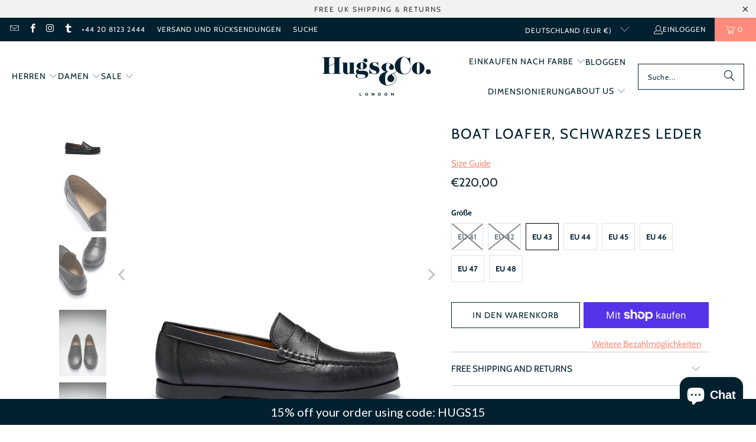

--- FILE ---
content_type: text/html; charset=utf-8
request_url: https://www.hugsandco.com/de-de/products/boat-loafers-black-grain-leather
body_size: 47987
content:
<!DOCTYPE html>
<html class="no-js no-touch" lang="de">
  <head>
    <meta charset="utf-8">
    <meta http-equiv="cleartype" content="on">
    <meta name="robots" content="index,follow">

    <!-- Mobile Specific Metas -->
    <meta name="HandheldFriendly" content="True">
    <meta name="MobileOptimized" content="320">
    <meta name="viewport" content="width=device-width,initial-scale=1">
    <meta name="theme-color" content="#ffffff">

    
    <title>
      Boat Loafer, schwarzes Leder - Hugs &amp; Co.
    </title>

    
      <meta name="description" content="Produkt Versand Dimensionierung Hier bieten wir Ihnen eine weitere Version von Hugs &amp;amp; Co. im klassischen Stil. Unser Penny-Loafer-Obermaterial aus sorgfältig ausgewähltem schwarzem italienischem Leder wird mit einer robusten Bootsschuhsohle aus passendem schwarzem Gummi kombiniert. Dies verleiht den Schuhen ein her"/>
    

    <link rel="preconnect" href="https://fonts.shopifycdn.com" />
    <link rel="preconnect" href="https://cdn.shopify.com" />
    <link rel="preconnect" href="https://cdn.shopifycloud.com" />

    <link rel="dns-prefetch" href="https://v.shopify.com" />
    <link rel="dns-prefetch" href="https://www.youtube.com" />
    <link rel="dns-prefetch" href="https://vimeo.com" />

    <link href="//www.hugsandco.com/cdn/shop/t/25/assets/jquery.min.js?v=147293088974801289311741193336" as="script" rel="preload">

    <!-- Stylesheet for Fancybox library -->
    <link rel="stylesheet" href="//www.hugsandco.com/cdn/shop/t/25/assets/fancybox.css?v=19278034316635137701741193336" type="text/css" media="all" defer>

    <!-- Stylesheets for Turbo -->
    <link href="//www.hugsandco.com/cdn/shop/t/25/assets/styles.css?v=134936069721306022161762168756" rel="stylesheet" type="text/css" media="all" />

    <!-- Icons -->
    
      <link rel="shortcut icon" type="image/x-icon" href="//www.hugsandco.com/cdn/shop/files/Hugs_Co_Monogram_master_PMS9359_RGB_01_28f6a4d0-7a32-4d30-9f9d-27a0121046da_180x180.png?v=1614302883">
      <link rel="apple-touch-icon" href="//www.hugsandco.com/cdn/shop/files/Hugs_Co_Monogram_master_PMS9359_RGB_01_28f6a4d0-7a32-4d30-9f9d-27a0121046da_180x180.png?v=1614302883"/>
      <link rel="apple-touch-icon" sizes="57x57" href="//www.hugsandco.com/cdn/shop/files/Hugs_Co_Monogram_master_PMS9359_RGB_01_28f6a4d0-7a32-4d30-9f9d-27a0121046da_57x57.png?v=1614302883"/>
      <link rel="apple-touch-icon" sizes="60x60" href="//www.hugsandco.com/cdn/shop/files/Hugs_Co_Monogram_master_PMS9359_RGB_01_28f6a4d0-7a32-4d30-9f9d-27a0121046da_60x60.png?v=1614302883"/>
      <link rel="apple-touch-icon" sizes="72x72" href="//www.hugsandco.com/cdn/shop/files/Hugs_Co_Monogram_master_PMS9359_RGB_01_28f6a4d0-7a32-4d30-9f9d-27a0121046da_72x72.png?v=1614302883"/>
      <link rel="apple-touch-icon" sizes="76x76" href="//www.hugsandco.com/cdn/shop/files/Hugs_Co_Monogram_master_PMS9359_RGB_01_28f6a4d0-7a32-4d30-9f9d-27a0121046da_76x76.png?v=1614302883"/>
      <link rel="apple-touch-icon" sizes="114x114" href="//www.hugsandco.com/cdn/shop/files/Hugs_Co_Monogram_master_PMS9359_RGB_01_28f6a4d0-7a32-4d30-9f9d-27a0121046da_114x114.png?v=1614302883"/>
      <link rel="apple-touch-icon" sizes="180x180" href="//www.hugsandco.com/cdn/shop/files/Hugs_Co_Monogram_master_PMS9359_RGB_01_28f6a4d0-7a32-4d30-9f9d-27a0121046da_180x180.png?v=1614302883"/>
      <link rel="apple-touch-icon" sizes="228x228" href="//www.hugsandco.com/cdn/shop/files/Hugs_Co_Monogram_master_PMS9359_RGB_01_28f6a4d0-7a32-4d30-9f9d-27a0121046da_228x228.png?v=1614302883"/>
    
    <link rel="canonical" href="https://www.hugsandco.com/de-de/products/boat-loafers-black-grain-leather"/>

    

    

    
      <script src="//www.hugsandco.com/cdn/shop/t/25/assets/currencies.js?v=1648699478663843391741193336" defer></script>
    

    
    <script>
      window.PXUTheme = window.PXUTheme || {};
      window.PXUTheme.version = '9.5.1';
      window.PXUTheme.name = 'Turbo';
    </script>
    


    
<template id="price-ui"><span class="price " data-price></span><span class="compare-at-price" data-compare-at-price></span><span class="unit-pricing" data-unit-pricing></span></template>
    <template id="price-ui-badge"><div class="price-ui-badge__sticker price-ui-badge__sticker--">
    <span class="price-ui-badge__sticker-text" data-badge></span>
  </div></template>
    
    <template id="price-ui__price"><span class="money" data-price></span></template>
    <template id="price-ui__price-range"><span class="price-min" data-price-min><span class="money" data-price></span></span> - <span class="price-max" data-price-max><span class="money" data-price></span></span></template>
    <template id="price-ui__unit-pricing"><span class="unit-quantity" data-unit-quantity></span> | <span class="unit-price" data-unit-price><span class="money" data-price></span></span> / <span class="unit-measurement" data-unit-measurement></span></template>
    <template id="price-ui-badge__percent-savings-range">Speichern Sie bis <span data-price-percent></span>%</template>
    <template id="price-ui-badge__percent-savings">Speichern <span data-price-percent></span>%</template>
    <template id="price-ui-badge__price-savings-range">Speichern Sie bis <span class="money" data-price></span></template>
    <template id="price-ui-badge__price-savings">Speichern <span class="money" data-price></span></template>
    <template id="price-ui-badge__on-sale">Verkauf</template>
    <template id="price-ui-badge__sold-out">Ausverkauft</template>
    <template id="price-ui-badge__in-stock">Auf Lager</template>
    


    <script>
      
window.PXUTheme = window.PXUTheme || {};


window.PXUTheme.theme_settings = {};
window.PXUTheme.currency = {};
window.PXUTheme.routes = window.PXUTheme.routes || {};


window.PXUTheme.theme_settings.display_tos_checkbox = false;
window.PXUTheme.theme_settings.go_to_checkout = true;
window.PXUTheme.theme_settings.cart_action = "reload_page";
window.PXUTheme.theme_settings.cart_shipping_calculator = false;


window.PXUTheme.theme_settings.collection_swatches = false;
window.PXUTheme.theme_settings.collection_secondary_image = false;


window.PXUTheme.currency.show_multiple_currencies = false;
window.PXUTheme.currency.shop_currency = "GBP";
window.PXUTheme.currency.default_currency = "GBP";
window.PXUTheme.currency.display_format = "money_format";
window.PXUTheme.currency.money_format = "€{{amount_with_comma_separator}}";
window.PXUTheme.currency.money_format_no_currency = "€{{amount_with_comma_separator}}";
window.PXUTheme.currency.money_format_currency = "€{{amount_with_comma_separator}} EUR";
window.PXUTheme.currency.native_multi_currency = true;
window.PXUTheme.currency.iso_code = "EUR";
window.PXUTheme.currency.symbol = "€";


window.PXUTheme.theme_settings.display_inventory_left = false;
window.PXUTheme.theme_settings.inventory_threshold = 10;
window.PXUTheme.theme_settings.limit_quantity = false;


window.PXUTheme.theme_settings.menu_position = "inline";


window.PXUTheme.theme_settings.newsletter_popup = true;
window.PXUTheme.theme_settings.newsletter_popup_days = "2";
window.PXUTheme.theme_settings.newsletter_popup_mobile = false;
window.PXUTheme.theme_settings.newsletter_popup_seconds = 6;


window.PXUTheme.theme_settings.pagination_type = "load_more";


window.PXUTheme.theme_settings.enable_shopify_collection_badges = false;
window.PXUTheme.theme_settings.quick_shop_thumbnail_position = "bottom-thumbnails";
window.PXUTheme.theme_settings.product_form_style = "radio";
window.PXUTheme.theme_settings.sale_banner_enabled = true;
window.PXUTheme.theme_settings.display_savings = false;
window.PXUTheme.theme_settings.display_sold_out_price = false;
window.PXUTheme.theme_settings.free_text = "Free";
window.PXUTheme.theme_settings.video_looping = false;
window.PXUTheme.theme_settings.quick_shop_style = "popup";
window.PXUTheme.theme_settings.hover_enabled = false;


window.PXUTheme.routes.cart_url = "/de-de/cart";
window.PXUTheme.routes.cart_update_url = "/de-de/cart/update";
window.PXUTheme.routes.root_url = "/de-de";
window.PXUTheme.routes.search_url = "/de-de/search";
window.PXUTheme.routes.all_products_collection_url = "/de-de/collections/all";
window.PXUTheme.routes.product_recommendations_url = "/de-de/recommendations/products";
window.PXUTheme.routes.predictive_search_url = "/de-de/search/suggest";


window.PXUTheme.theme_settings.image_loading_style = "appear";


window.PXUTheme.theme_settings.enable_autocomplete = true;


window.PXUTheme.theme_settings.page_dots_enabled = false;
window.PXUTheme.theme_settings.slideshow_arrow_size = "light";


window.PXUTheme.theme_settings.quick_shop_enabled = false;


window.PXUTheme.theme_settings.enable_back_to_top_button = false;


window.PXUTheme.translation = {};


window.PXUTheme.translation.agree_to_terms_warning = "Sie müssen mit den Bestimmungen und Bedingungen zur Kasse zustimmen.";
window.PXUTheme.translation.one_item_left = "Artikel verblieben";
window.PXUTheme.translation.items_left_text = "Artikel verblieben";
window.PXUTheme.translation.cart_savings_text = "Gesamtersparnis";
window.PXUTheme.translation.cart_discount_text = "Rabatt";
window.PXUTheme.translation.cart_subtotal_text = "Zwischensumme";
window.PXUTheme.translation.cart_remove_text = "Entfernen";
window.PXUTheme.translation.cart_free_text = "Kostenlos";


window.PXUTheme.translation.newsletter_success_text = "Vielen Dank für den Eintrag in unsere Mailingliste!";


window.PXUTheme.translation.notify_email = "Geben Sie Ihre E-Mail-Adresse ein...";
window.PXUTheme.translation.notify_email_value = "Translation missing: de.contact.fields.email";
window.PXUTheme.translation.notify_email_send = "Senden";
window.PXUTheme.translation.notify_message_first = "Bitte benachrichtigen Sie mich, wenn ";
window.PXUTheme.translation.notify_message_last = " verfügbar ist - ";
window.PXUTheme.translation.notify_success_text = "Vielen Dank! Wir werden Sie benachrichtigen, sobald das Produkt verfügbar ist!";


window.PXUTheme.translation.add_to_cart = "In den Warenkorb";
window.PXUTheme.translation.coming_soon_text = "Kommend";
window.PXUTheme.translation.sold_out_text = "Ausverkauft";
window.PXUTheme.translation.sale_text = "Sale";
window.PXUTheme.translation.savings_text = "Du sparst";
window.PXUTheme.translation.percent_off_text = "% aus";
window.PXUTheme.translation.from_text = "aus";
window.PXUTheme.translation.new_text = "Neu";
window.PXUTheme.translation.pre_order_text = "Vorbestellung";
window.PXUTheme.translation.unavailable_text = "Nicht verfügbar";


window.PXUTheme.translation.all_results = "Bekijk alle resultaten";
window.PXUTheme.translation.no_results = "Keine Ergebnisse gefunden.";


window.PXUTheme.media_queries = {};
window.PXUTheme.media_queries.small = window.matchMedia( "(max-width: 480px)" );
window.PXUTheme.media_queries.medium = window.matchMedia( "(max-width: 798px)" );
window.PXUTheme.media_queries.large = window.matchMedia( "(min-width: 799px)" );
window.PXUTheme.media_queries.larger = window.matchMedia( "(min-width: 960px)" );
window.PXUTheme.media_queries.xlarge = window.matchMedia( "(min-width: 1200px)" );
window.PXUTheme.media_queries.ie10 = window.matchMedia( "all and (-ms-high-contrast: none), (-ms-high-contrast: active)" );
window.PXUTheme.media_queries.tablet = window.matchMedia( "only screen and (min-width: 799px) and (max-width: 1024px)" );
window.PXUTheme.media_queries.mobile_and_tablet = window.matchMedia( "(max-width: 1024px)" );

    </script>

    

    
      <script src="//www.hugsandco.com/cdn/shop/t/25/assets/instantclick.min.js?v=20092422000980684151741193336" data-no-instant defer></script>

      <script data-no-instant>
        window.addEventListener('DOMContentLoaded', function() {

          function inIframe() {
            try {
              return window.self !== window.top;
            } catch (e) {
              return true;
            }
          }

          if (!inIframe()){
            InstantClick.on('change', function() {

              $('head script[src*="shopify"]').each(function() {
                var script = document.createElement('script');
                script.type = 'text/javascript';
                script.src = $(this).attr('src');

                $('body').append(script);
              });

              $('body').removeClass('fancybox-active');
              $.fancybox.destroy();

              InstantClick.init();

            });
          }
        });
      </script>
    

    <script>
      
    </script>

    <script>window.performance && window.performance.mark && window.performance.mark('shopify.content_for_header.start');</script><meta name="google-site-verification" content="qPq62WWsEZuVzsXycYkqnEozXOUWUmO7uBdQtB3SfU8">
<meta id="shopify-digital-wallet" name="shopify-digital-wallet" content="/1666092/digital_wallets/dialog">
<meta name="shopify-checkout-api-token" content="b98b46f9ca79abe0dec55e6a15c149c9">
<meta id="in-context-paypal-metadata" data-shop-id="1666092" data-venmo-supported="false" data-environment="production" data-locale="de_DE" data-paypal-v4="true" data-currency="EUR">
<link rel="alternate" hreflang="x-default" href="https://www.hugsandco.com/products/boat-loafers-black-grain-leather">
<link rel="alternate" hreflang="fr-FR" href="https://www.hugsandco.com/fr-fr/products/boat-loafers-black-grain-leather">
<link rel="alternate" hreflang="fr-BE" href="https://www.hugsandco.com/fr-fr/products/boat-loafers-black-grain-leather">
<link rel="alternate" hreflang="fr-LU" href="https://www.hugsandco.com/fr-fr/products/boat-loafers-black-grain-leather">
<link rel="alternate" hreflang="fr-MC" href="https://www.hugsandco.com/fr-fr/products/boat-loafers-black-grain-leather">
<link rel="alternate" hreflang="de-DE" href="https://www.hugsandco.com/de-de/products/boat-loafers-black-grain-leather">
<link rel="alternate" hreflang="en-US" href="https://www.hugsandco.com/en-us/products/boat-loafers-black-grain-leather">
<link rel="alternate" type="application/json+oembed" href="https://www.hugsandco.com/de-de/products/boat-loafers-black-grain-leather.oembed">
<script async="async" src="/checkouts/internal/preloads.js?locale=de-DE"></script>
<link rel="preconnect" href="https://shop.app" crossorigin="anonymous">
<script async="async" src="https://shop.app/checkouts/internal/preloads.js?locale=de-DE&shop_id=1666092" crossorigin="anonymous"></script>
<script id="apple-pay-shop-capabilities" type="application/json">{"shopId":1666092,"countryCode":"GB","currencyCode":"EUR","merchantCapabilities":["supports3DS"],"merchantId":"gid:\/\/shopify\/Shop\/1666092","merchantName":"Hugs \u0026 Co.","requiredBillingContactFields":["postalAddress","email"],"requiredShippingContactFields":["postalAddress","email"],"shippingType":"shipping","supportedNetworks":["visa","maestro","masterCard","amex","discover","elo"],"total":{"type":"pending","label":"Hugs \u0026 Co.","amount":"1.00"},"shopifyPaymentsEnabled":true,"supportsSubscriptions":true}</script>
<script id="shopify-features" type="application/json">{"accessToken":"b98b46f9ca79abe0dec55e6a15c149c9","betas":["rich-media-storefront-analytics"],"domain":"www.hugsandco.com","predictiveSearch":true,"shopId":1666092,"locale":"de"}</script>
<script>var Shopify = Shopify || {};
Shopify.shop = "hugs-and-co.myshopify.com";
Shopify.locale = "de";
Shopify.currency = {"active":"EUR","rate":"1.1782326"};
Shopify.country = "DE";
Shopify.theme = {"name":"Turbo-Theme 9.51","id":177984438652,"schema_name":"Turbo","schema_version":"9.5.1","theme_store_id":null,"role":"main"};
Shopify.theme.handle = "null";
Shopify.theme.style = {"id":null,"handle":null};
Shopify.cdnHost = "www.hugsandco.com/cdn";
Shopify.routes = Shopify.routes || {};
Shopify.routes.root = "/de-de/";</script>
<script type="module">!function(o){(o.Shopify=o.Shopify||{}).modules=!0}(window);</script>
<script>!function(o){function n(){var o=[];function n(){o.push(Array.prototype.slice.apply(arguments))}return n.q=o,n}var t=o.Shopify=o.Shopify||{};t.loadFeatures=n(),t.autoloadFeatures=n()}(window);</script>
<script>
  window.ShopifyPay = window.ShopifyPay || {};
  window.ShopifyPay.apiHost = "shop.app\/pay";
  window.ShopifyPay.redirectState = null;
</script>
<script id="shop-js-analytics" type="application/json">{"pageType":"product"}</script>
<script defer="defer" async type="module" src="//www.hugsandco.com/cdn/shopifycloud/shop-js/modules/v2/client.init-shop-cart-sync_KNlu3ypL.de.esm.js"></script>
<script defer="defer" async type="module" src="//www.hugsandco.com/cdn/shopifycloud/shop-js/modules/v2/chunk.common_SKKNcA3B.esm.js"></script>
<script type="module">
  await import("//www.hugsandco.com/cdn/shopifycloud/shop-js/modules/v2/client.init-shop-cart-sync_KNlu3ypL.de.esm.js");
await import("//www.hugsandco.com/cdn/shopifycloud/shop-js/modules/v2/chunk.common_SKKNcA3B.esm.js");

  window.Shopify.SignInWithShop?.initShopCartSync?.({"fedCMEnabled":true,"windoidEnabled":true});

</script>
<script>
  window.Shopify = window.Shopify || {};
  if (!window.Shopify.featureAssets) window.Shopify.featureAssets = {};
  window.Shopify.featureAssets['shop-js'] = {"shop-cart-sync":["modules/v2/client.shop-cart-sync_k8i4GZj8.de.esm.js","modules/v2/chunk.common_SKKNcA3B.esm.js"],"init-fed-cm":["modules/v2/client.init-fed-cm_D0BjbGtx.de.esm.js","modules/v2/chunk.common_SKKNcA3B.esm.js"],"init-shop-email-lookup-coordinator":["modules/v2/client.init-shop-email-lookup-coordinator_C1Mn5gmY.de.esm.js","modules/v2/chunk.common_SKKNcA3B.esm.js"],"shop-cash-offers":["modules/v2/client.shop-cash-offers_B3whTqcF.de.esm.js","modules/v2/chunk.common_SKKNcA3B.esm.js","modules/v2/chunk.modal_DkIG3Fgw.esm.js"],"shop-button":["modules/v2/client.shop-button_D_RfUj15.de.esm.js","modules/v2/chunk.common_SKKNcA3B.esm.js"],"init-windoid":["modules/v2/client.init-windoid_8jeYy5EL.de.esm.js","modules/v2/chunk.common_SKKNcA3B.esm.js"],"avatar":["modules/v2/client.avatar_BTnouDA3.de.esm.js"],"init-shop-cart-sync":["modules/v2/client.init-shop-cart-sync_KNlu3ypL.de.esm.js","modules/v2/chunk.common_SKKNcA3B.esm.js"],"shop-toast-manager":["modules/v2/client.shop-toast-manager_BgCuCmrO.de.esm.js","modules/v2/chunk.common_SKKNcA3B.esm.js"],"pay-button":["modules/v2/client.pay-button_CjdnaBv_.de.esm.js","modules/v2/chunk.common_SKKNcA3B.esm.js"],"shop-login-button":["modules/v2/client.shop-login-button_CEUlukBc.de.esm.js","modules/v2/chunk.common_SKKNcA3B.esm.js","modules/v2/chunk.modal_DkIG3Fgw.esm.js"],"init-customer-accounts-sign-up":["modules/v2/client.init-customer-accounts-sign-up_DzHMkW24.de.esm.js","modules/v2/client.shop-login-button_CEUlukBc.de.esm.js","modules/v2/chunk.common_SKKNcA3B.esm.js","modules/v2/chunk.modal_DkIG3Fgw.esm.js"],"init-shop-for-new-customer-accounts":["modules/v2/client.init-shop-for-new-customer-accounts_YhlXPR3_.de.esm.js","modules/v2/client.shop-login-button_CEUlukBc.de.esm.js","modules/v2/chunk.common_SKKNcA3B.esm.js","modules/v2/chunk.modal_DkIG3Fgw.esm.js"],"init-customer-accounts":["modules/v2/client.init-customer-accounts_OI3KPqOS.de.esm.js","modules/v2/client.shop-login-button_CEUlukBc.de.esm.js","modules/v2/chunk.common_SKKNcA3B.esm.js","modules/v2/chunk.modal_DkIG3Fgw.esm.js"],"shop-follow-button":["modules/v2/client.shop-follow-button_hOj2EoVV.de.esm.js","modules/v2/chunk.common_SKKNcA3B.esm.js","modules/v2/chunk.modal_DkIG3Fgw.esm.js"],"lead-capture":["modules/v2/client.lead-capture_BxEnh2Kl.de.esm.js","modules/v2/chunk.common_SKKNcA3B.esm.js","modules/v2/chunk.modal_DkIG3Fgw.esm.js"],"checkout-modal":["modules/v2/client.checkout-modal_BXOrYBqT.de.esm.js","modules/v2/chunk.common_SKKNcA3B.esm.js","modules/v2/chunk.modal_DkIG3Fgw.esm.js"],"shop-login":["modules/v2/client.shop-login_C0yXGVIT.de.esm.js","modules/v2/chunk.common_SKKNcA3B.esm.js","modules/v2/chunk.modal_DkIG3Fgw.esm.js"],"payment-terms":["modules/v2/client.payment-terms_DLEnrQGV.de.esm.js","modules/v2/chunk.common_SKKNcA3B.esm.js","modules/v2/chunk.modal_DkIG3Fgw.esm.js"]};
</script>
<script>(function() {
  var isLoaded = false;
  function asyncLoad() {
    if (isLoaded) return;
    isLoaded = true;
    var urls = ["https:\/\/chimpstatic.com\/mcjs-connected\/js\/users\/74913ae2806905ac948bd0aea\/2b05f7b86280611c6d260191a.js?shop=hugs-and-co.myshopify.com","https:\/\/cdn.hextom.com\/js\/quickannouncementbar.js?shop=hugs-and-co.myshopify.com"];
    for (var i = 0; i < urls.length; i++) {
      var s = document.createElement('script');
      s.type = 'text/javascript';
      s.async = true;
      s.src = urls[i];
      var x = document.getElementsByTagName('script')[0];
      x.parentNode.insertBefore(s, x);
    }
  };
  if(window.attachEvent) {
    window.attachEvent('onload', asyncLoad);
  } else {
    window.addEventListener('load', asyncLoad, false);
  }
})();</script>
<script id="__st">var __st={"a":1666092,"offset":0,"reqid":"ac2c2223-8d00-4d03-8445-1efaf132a0df-1767686017","pageurl":"www.hugsandco.com\/de-de\/products\/boat-loafers-black-grain-leather","u":"ffeaed6472fc","p":"product","rtyp":"product","rid":9639774353};</script>
<script>window.ShopifyPaypalV4VisibilityTracking = true;</script>
<script id="captcha-bootstrap">!function(){'use strict';const t='contact',e='account',n='new_comment',o=[[t,t],['blogs',n],['comments',n],[t,'customer']],c=[[e,'customer_login'],[e,'guest_login'],[e,'recover_customer_password'],[e,'create_customer']],r=t=>t.map((([t,e])=>`form[action*='/${t}']:not([data-nocaptcha='true']) input[name='form_type'][value='${e}']`)).join(','),a=t=>()=>t?[...document.querySelectorAll(t)].map((t=>t.form)):[];function s(){const t=[...o],e=r(t);return a(e)}const i='password',u='form_key',d=['recaptcha-v3-token','g-recaptcha-response','h-captcha-response',i],f=()=>{try{return window.sessionStorage}catch{return}},m='__shopify_v',_=t=>t.elements[u];function p(t,e,n=!1){try{const o=window.sessionStorage,c=JSON.parse(o.getItem(e)),{data:r}=function(t){const{data:e,action:n}=t;return t[m]||n?{data:e,action:n}:{data:t,action:n}}(c);for(const[e,n]of Object.entries(r))t.elements[e]&&(t.elements[e].value=n);n&&o.removeItem(e)}catch(o){console.error('form repopulation failed',{error:o})}}const l='form_type',E='cptcha';function T(t){t.dataset[E]=!0}const w=window,h=w.document,L='Shopify',v='ce_forms',y='captcha';let A=!1;((t,e)=>{const n=(g='f06e6c50-85a8-45c8-87d0-21a2b65856fe',I='https://cdn.shopify.com/shopifycloud/storefront-forms-hcaptcha/ce_storefront_forms_captcha_hcaptcha.v1.5.2.iife.js',D={infoText:'Durch hCaptcha geschützt',privacyText:'Datenschutz',termsText:'Allgemeine Geschäftsbedingungen'},(t,e,n)=>{const o=w[L][v],c=o.bindForm;if(c)return c(t,g,e,D).then(n);var r;o.q.push([[t,g,e,D],n]),r=I,A||(h.body.append(Object.assign(h.createElement('script'),{id:'captcha-provider',async:!0,src:r})),A=!0)});var g,I,D;w[L]=w[L]||{},w[L][v]=w[L][v]||{},w[L][v].q=[],w[L][y]=w[L][y]||{},w[L][y].protect=function(t,e){n(t,void 0,e),T(t)},Object.freeze(w[L][y]),function(t,e,n,w,h,L){const[v,y,A,g]=function(t,e,n){const i=e?o:[],u=t?c:[],d=[...i,...u],f=r(d),m=r(i),_=r(d.filter((([t,e])=>n.includes(e))));return[a(f),a(m),a(_),s()]}(w,h,L),I=t=>{const e=t.target;return e instanceof HTMLFormElement?e:e&&e.form},D=t=>v().includes(t);t.addEventListener('submit',(t=>{const e=I(t);if(!e)return;const n=D(e)&&!e.dataset.hcaptchaBound&&!e.dataset.recaptchaBound,o=_(e),c=g().includes(e)&&(!o||!o.value);(n||c)&&t.preventDefault(),c&&!n&&(function(t){try{if(!f())return;!function(t){const e=f();if(!e)return;const n=_(t);if(!n)return;const o=n.value;o&&e.removeItem(o)}(t);const e=Array.from(Array(32),(()=>Math.random().toString(36)[2])).join('');!function(t,e){_(t)||t.append(Object.assign(document.createElement('input'),{type:'hidden',name:u})),t.elements[u].value=e}(t,e),function(t,e){const n=f();if(!n)return;const o=[...t.querySelectorAll(`input[type='${i}']`)].map((({name:t})=>t)),c=[...d,...o],r={};for(const[a,s]of new FormData(t).entries())c.includes(a)||(r[a]=s);n.setItem(e,JSON.stringify({[m]:1,action:t.action,data:r}))}(t,e)}catch(e){console.error('failed to persist form',e)}}(e),e.submit())}));const S=(t,e)=>{t&&!t.dataset[E]&&(n(t,e.some((e=>e===t))),T(t))};for(const o of['focusin','change'])t.addEventListener(o,(t=>{const e=I(t);D(e)&&S(e,y())}));const B=e.get('form_key'),M=e.get(l),P=B&&M;t.addEventListener('DOMContentLoaded',(()=>{const t=y();if(P)for(const e of t)e.elements[l].value===M&&p(e,B);[...new Set([...A(),...v().filter((t=>'true'===t.dataset.shopifyCaptcha))])].forEach((e=>S(e,t)))}))}(h,new URLSearchParams(w.location.search),n,t,e,['guest_login'])})(!0,!0)}();</script>
<script integrity="sha256-4kQ18oKyAcykRKYeNunJcIwy7WH5gtpwJnB7kiuLZ1E=" data-source-attribution="shopify.loadfeatures" defer="defer" src="//www.hugsandco.com/cdn/shopifycloud/storefront/assets/storefront/load_feature-a0a9edcb.js" crossorigin="anonymous"></script>
<script crossorigin="anonymous" defer="defer" src="//www.hugsandco.com/cdn/shopifycloud/storefront/assets/shopify_pay/storefront-65b4c6d7.js?v=20250812"></script>
<script data-source-attribution="shopify.dynamic_checkout.dynamic.init">var Shopify=Shopify||{};Shopify.PaymentButton=Shopify.PaymentButton||{isStorefrontPortableWallets:!0,init:function(){window.Shopify.PaymentButton.init=function(){};var t=document.createElement("script");t.src="https://www.hugsandco.com/cdn/shopifycloud/portable-wallets/latest/portable-wallets.de.js",t.type="module",document.head.appendChild(t)}};
</script>
<script data-source-attribution="shopify.dynamic_checkout.buyer_consent">
  function portableWalletsHideBuyerConsent(e){var t=document.getElementById("shopify-buyer-consent"),n=document.getElementById("shopify-subscription-policy-button");t&&n&&(t.classList.add("hidden"),t.setAttribute("aria-hidden","true"),n.removeEventListener("click",e))}function portableWalletsShowBuyerConsent(e){var t=document.getElementById("shopify-buyer-consent"),n=document.getElementById("shopify-subscription-policy-button");t&&n&&(t.classList.remove("hidden"),t.removeAttribute("aria-hidden"),n.addEventListener("click",e))}window.Shopify?.PaymentButton&&(window.Shopify.PaymentButton.hideBuyerConsent=portableWalletsHideBuyerConsent,window.Shopify.PaymentButton.showBuyerConsent=portableWalletsShowBuyerConsent);
</script>
<script>
  function portableWalletsCleanup(e){e&&e.src&&console.error("Failed to load portable wallets script "+e.src);var t=document.querySelectorAll("shopify-accelerated-checkout .shopify-payment-button__skeleton, shopify-accelerated-checkout-cart .wallet-cart-button__skeleton"),e=document.getElementById("shopify-buyer-consent");for(let e=0;e<t.length;e++)t[e].remove();e&&e.remove()}function portableWalletsNotLoadedAsModule(e){e instanceof ErrorEvent&&"string"==typeof e.message&&e.message.includes("import.meta")&&"string"==typeof e.filename&&e.filename.includes("portable-wallets")&&(window.removeEventListener("error",portableWalletsNotLoadedAsModule),window.Shopify.PaymentButton.failedToLoad=e,"loading"===document.readyState?document.addEventListener("DOMContentLoaded",window.Shopify.PaymentButton.init):window.Shopify.PaymentButton.init())}window.addEventListener("error",portableWalletsNotLoadedAsModule);
</script>

<script type="module" src="https://www.hugsandco.com/cdn/shopifycloud/portable-wallets/latest/portable-wallets.de.js" onError="portableWalletsCleanup(this)" crossorigin="anonymous"></script>
<script nomodule>
  document.addEventListener("DOMContentLoaded", portableWalletsCleanup);
</script>

<script id='scb4127' type='text/javascript' async='' src='https://www.hugsandco.com/cdn/shopifycloud/privacy-banner/storefront-banner.js'></script><link id="shopify-accelerated-checkout-styles" rel="stylesheet" media="screen" href="https://www.hugsandco.com/cdn/shopifycloud/portable-wallets/latest/accelerated-checkout-backwards-compat.css" crossorigin="anonymous">
<style id="shopify-accelerated-checkout-cart">
        #shopify-buyer-consent {
  margin-top: 1em;
  display: inline-block;
  width: 100%;
}

#shopify-buyer-consent.hidden {
  display: none;
}

#shopify-subscription-policy-button {
  background: none;
  border: none;
  padding: 0;
  text-decoration: underline;
  font-size: inherit;
  cursor: pointer;
}

#shopify-subscription-policy-button::before {
  box-shadow: none;
}

      </style>

<script>window.performance && window.performance.mark && window.performance.mark('shopify.content_for_header.end');</script>

    

<meta name="author" content="Hugs &amp; Co.">
<meta property="og:url" content="https://www.hugsandco.com/de-de/products/boat-loafers-black-grain-leather">
<meta property="og:site_name" content="Hugs &amp; Co.">




  <meta property="og:type" content="product">
  <meta property="og:title" content="Boat Loafer, schwarzes Leder">
  
    
      <meta property="og:image" content="https://www.hugsandco.com/cdn/shop/products/Hugs_co_sq1_600x.jpg?v=1616420060">
      <meta property="og:image:secure_url" content="https://www.hugsandco.com/cdn/shop/products/Hugs_co_sq1_600x.jpg?v=1616420060">
      
      <meta property="og:image:width" content="2048">
      <meta property="og:image:height" content="2048">
    
      <meta property="og:image" content="https://www.hugsandco.com/cdn/shop/products/mens_boat_shoe_loafer_black_04_d1fdaa1e-b08d-4ffc-b574-703b97353919_600x.jpg?v=1616420067">
      <meta property="og:image:secure_url" content="https://www.hugsandco.com/cdn/shop/products/mens_boat_shoe_loafer_black_04_d1fdaa1e-b08d-4ffc-b574-703b97353919_600x.jpg?v=1616420067">
      
      <meta property="og:image:width" content="2048">
      <meta property="og:image:height" content="2897">
    
      <meta property="og:image" content="https://www.hugsandco.com/cdn/shop/products/mens_boat_shoe_loafer_black_03_23f5dacc-6c5b-400f-8505-1ebad0af1789_600x.jpg?v=1616420081">
      <meta property="og:image:secure_url" content="https://www.hugsandco.com/cdn/shop/products/mens_boat_shoe_loafer_black_03_23f5dacc-6c5b-400f-8505-1ebad0af1789_600x.jpg?v=1616420081">
      
      <meta property="og:image:width" content="2048">
      <meta property="og:image:height" content="2896">
    
  
  <meta property="product:price:amount" content="220,00">
  <meta property="product:price:currency" content="GBP">



  <meta property="og:description" content="Produkt Versand Dimensionierung Hier bieten wir Ihnen eine weitere Version von Hugs &amp;amp; Co. im klassischen Stil. Unser Penny-Loafer-Obermaterial aus sorgfältig ausgewähltem schwarzem italienischem Leder wird mit einer robusten Bootsschuhsohle aus passendem schwarzem Gummi kombiniert. Dies verleiht den Schuhen ein her">




<meta name="twitter:card" content="summary">

  <meta name="twitter:title" content="Boat Loafer, schwarzes Leder">
  <meta name="twitter:description" content="Produkt Versand Dimensionierung Hier bieten wir Ihnen eine weitere Version von Hugs &amp;amp; Co. im klassischen Stil. Unser Penny-Loafer-Obermaterial aus sorgfältig ausgewähltem schwarzem italienischem Leder wird mit einer robusten Bootsschuhsohle aus passendem schwarzem Gummi kombiniert. Dies verleiht den Schuhen ein hervorragendes Tragegefühl, fantastischen Komfort und den zeitlosen Stil, den Sie in einem Penny Loafer suchen. Auch Loafer mit Quasten und Fahrschuhe bieten wir hier im Online-Shop von Hugs &amp;amp; Co. an. Unsere Herrenschuhe sind super cool und werden mit Leder und Wildleder aus England und Italien auf höchstem Niveau hergestellt. Wenn Sie nach adretten Schuhen oder Herrenmokassins suchen, sind Sie bei uns genau richtig. UK-Größe Hergestellt in Portugal Obermaterial aus 100 % genarbtem Leder mit Futter aus 100 % Leder Gummisohle Alle Bestellungen aus dem Vereinigten Königreich werden mit einer kostenlosen First-Class-Lieferung geliefert. Wir bieten auch einen nächsten Tag garantiert">
  <meta name="twitter:image" content="https://www.hugsandco.com/cdn/shop/products/Hugs_co_sq1_240x.jpg?v=1616420060">
  <meta name="twitter:image:width" content="240">
  <meta name="twitter:image:height" content="240">
  <meta name="twitter:image:alt" content="Boat Loafers, black leather, Hugs &amp; Co.">



    
    
  <script src="https://cdn.shopify.com/extensions/019b70aa-a6c4-7965-88a6-5e42c752ebdb/quick-announcement-bar-prod-94/assets/quickannouncementbar.js" type="text/javascript" defer="defer"></script>
<script src="https://cdn.shopify.com/extensions/6da6ffdd-cf2b-4a18-80e5-578ff81399ca/klarna-on-site-messaging-33/assets/index.js" type="text/javascript" defer="defer"></script>
<script src="https://cdn.shopify.com/extensions/7bc9bb47-adfa-4267-963e-cadee5096caf/inbox-1252/assets/inbox-chat-loader.js" type="text/javascript" defer="defer"></script>
<link href="https://monorail-edge.shopifysvc.com" rel="dns-prefetch">
<script>(function(){if ("sendBeacon" in navigator && "performance" in window) {try {var session_token_from_headers = performance.getEntriesByType('navigation')[0].serverTiming.find(x => x.name == '_s').description;} catch {var session_token_from_headers = undefined;}var session_cookie_matches = document.cookie.match(/_shopify_s=([^;]*)/);var session_token_from_cookie = session_cookie_matches && session_cookie_matches.length === 2 ? session_cookie_matches[1] : "";var session_token = session_token_from_headers || session_token_from_cookie || "";function handle_abandonment_event(e) {var entries = performance.getEntries().filter(function(entry) {return /monorail-edge.shopifysvc.com/.test(entry.name);});if (!window.abandonment_tracked && entries.length === 0) {window.abandonment_tracked = true;var currentMs = Date.now();var navigation_start = performance.timing.navigationStart;var payload = {shop_id: 1666092,url: window.location.href,navigation_start,duration: currentMs - navigation_start,session_token,page_type: "product"};window.navigator.sendBeacon("https://monorail-edge.shopifysvc.com/v1/produce", JSON.stringify({schema_id: "online_store_buyer_site_abandonment/1.1",payload: payload,metadata: {event_created_at_ms: currentMs,event_sent_at_ms: currentMs}}));}}window.addEventListener('pagehide', handle_abandonment_event);}}());</script>
<script id="web-pixels-manager-setup">(function e(e,d,r,n,o){if(void 0===o&&(o={}),!Boolean(null===(a=null===(i=window.Shopify)||void 0===i?void 0:i.analytics)||void 0===a?void 0:a.replayQueue)){var i,a;window.Shopify=window.Shopify||{};var t=window.Shopify;t.analytics=t.analytics||{};var s=t.analytics;s.replayQueue=[],s.publish=function(e,d,r){return s.replayQueue.push([e,d,r]),!0};try{self.performance.mark("wpm:start")}catch(e){}var l=function(){var e={modern:/Edge?\/(1{2}[4-9]|1[2-9]\d|[2-9]\d{2}|\d{4,})\.\d+(\.\d+|)|Firefox\/(1{2}[4-9]|1[2-9]\d|[2-9]\d{2}|\d{4,})\.\d+(\.\d+|)|Chrom(ium|e)\/(9{2}|\d{3,})\.\d+(\.\d+|)|(Maci|X1{2}).+ Version\/(15\.\d+|(1[6-9]|[2-9]\d|\d{3,})\.\d+)([,.]\d+|)( \(\w+\)|)( Mobile\/\w+|) Safari\/|Chrome.+OPR\/(9{2}|\d{3,})\.\d+\.\d+|(CPU[ +]OS|iPhone[ +]OS|CPU[ +]iPhone|CPU IPhone OS|CPU iPad OS)[ +]+(15[._]\d+|(1[6-9]|[2-9]\d|\d{3,})[._]\d+)([._]\d+|)|Android:?[ /-](13[3-9]|1[4-9]\d|[2-9]\d{2}|\d{4,})(\.\d+|)(\.\d+|)|Android.+Firefox\/(13[5-9]|1[4-9]\d|[2-9]\d{2}|\d{4,})\.\d+(\.\d+|)|Android.+Chrom(ium|e)\/(13[3-9]|1[4-9]\d|[2-9]\d{2}|\d{4,})\.\d+(\.\d+|)|SamsungBrowser\/([2-9]\d|\d{3,})\.\d+/,legacy:/Edge?\/(1[6-9]|[2-9]\d|\d{3,})\.\d+(\.\d+|)|Firefox\/(5[4-9]|[6-9]\d|\d{3,})\.\d+(\.\d+|)|Chrom(ium|e)\/(5[1-9]|[6-9]\d|\d{3,})\.\d+(\.\d+|)([\d.]+$|.*Safari\/(?![\d.]+ Edge\/[\d.]+$))|(Maci|X1{2}).+ Version\/(10\.\d+|(1[1-9]|[2-9]\d|\d{3,})\.\d+)([,.]\d+|)( \(\w+\)|)( Mobile\/\w+|) Safari\/|Chrome.+OPR\/(3[89]|[4-9]\d|\d{3,})\.\d+\.\d+|(CPU[ +]OS|iPhone[ +]OS|CPU[ +]iPhone|CPU IPhone OS|CPU iPad OS)[ +]+(10[._]\d+|(1[1-9]|[2-9]\d|\d{3,})[._]\d+)([._]\d+|)|Android:?[ /-](13[3-9]|1[4-9]\d|[2-9]\d{2}|\d{4,})(\.\d+|)(\.\d+|)|Mobile Safari.+OPR\/([89]\d|\d{3,})\.\d+\.\d+|Android.+Firefox\/(13[5-9]|1[4-9]\d|[2-9]\d{2}|\d{4,})\.\d+(\.\d+|)|Android.+Chrom(ium|e)\/(13[3-9]|1[4-9]\d|[2-9]\d{2}|\d{4,})\.\d+(\.\d+|)|Android.+(UC? ?Browser|UCWEB|U3)[ /]?(15\.([5-9]|\d{2,})|(1[6-9]|[2-9]\d|\d{3,})\.\d+)\.\d+|SamsungBrowser\/(5\.\d+|([6-9]|\d{2,})\.\d+)|Android.+MQ{2}Browser\/(14(\.(9|\d{2,})|)|(1[5-9]|[2-9]\d|\d{3,})(\.\d+|))(\.\d+|)|K[Aa][Ii]OS\/(3\.\d+|([4-9]|\d{2,})\.\d+)(\.\d+|)/},d=e.modern,r=e.legacy,n=navigator.userAgent;return n.match(d)?"modern":n.match(r)?"legacy":"unknown"}(),u="modern"===l?"modern":"legacy",c=(null!=n?n:{modern:"",legacy:""})[u],f=function(e){return[e.baseUrl,"/wpm","/b",e.hashVersion,"modern"===e.buildTarget?"m":"l",".js"].join("")}({baseUrl:d,hashVersion:r,buildTarget:u}),m=function(e){var d=e.version,r=e.bundleTarget,n=e.surface,o=e.pageUrl,i=e.monorailEndpoint;return{emit:function(e){var a=e.status,t=e.errorMsg,s=(new Date).getTime(),l=JSON.stringify({metadata:{event_sent_at_ms:s},events:[{schema_id:"web_pixels_manager_load/3.1",payload:{version:d,bundle_target:r,page_url:o,status:a,surface:n,error_msg:t},metadata:{event_created_at_ms:s}}]});if(!i)return console&&console.warn&&console.warn("[Web Pixels Manager] No Monorail endpoint provided, skipping logging."),!1;try{return self.navigator.sendBeacon.bind(self.navigator)(i,l)}catch(e){}var u=new XMLHttpRequest;try{return u.open("POST",i,!0),u.setRequestHeader("Content-Type","text/plain"),u.send(l),!0}catch(e){return console&&console.warn&&console.warn("[Web Pixels Manager] Got an unhandled error while logging to Monorail."),!1}}}}({version:r,bundleTarget:l,surface:e.surface,pageUrl:self.location.href,monorailEndpoint:e.monorailEndpoint});try{o.browserTarget=l,function(e){var d=e.src,r=e.async,n=void 0===r||r,o=e.onload,i=e.onerror,a=e.sri,t=e.scriptDataAttributes,s=void 0===t?{}:t,l=document.createElement("script"),u=document.querySelector("head"),c=document.querySelector("body");if(l.async=n,l.src=d,a&&(l.integrity=a,l.crossOrigin="anonymous"),s)for(var f in s)if(Object.prototype.hasOwnProperty.call(s,f))try{l.dataset[f]=s[f]}catch(e){}if(o&&l.addEventListener("load",o),i&&l.addEventListener("error",i),u)u.appendChild(l);else{if(!c)throw new Error("Did not find a head or body element to append the script");c.appendChild(l)}}({src:f,async:!0,onload:function(){if(!function(){var e,d;return Boolean(null===(d=null===(e=window.Shopify)||void 0===e?void 0:e.analytics)||void 0===d?void 0:d.initialized)}()){var d=window.webPixelsManager.init(e)||void 0;if(d){var r=window.Shopify.analytics;r.replayQueue.forEach((function(e){var r=e[0],n=e[1],o=e[2];d.publishCustomEvent(r,n,o)})),r.replayQueue=[],r.publish=d.publishCustomEvent,r.visitor=d.visitor,r.initialized=!0}}},onerror:function(){return m.emit({status:"failed",errorMsg:"".concat(f," has failed to load")})},sri:function(e){var d=/^sha384-[A-Za-z0-9+/=]+$/;return"string"==typeof e&&d.test(e)}(c)?c:"",scriptDataAttributes:o}),m.emit({status:"loading"})}catch(e){m.emit({status:"failed",errorMsg:(null==e?void 0:e.message)||"Unknown error"})}}})({shopId: 1666092,storefrontBaseUrl: "https://www.hugsandco.com",extensionsBaseUrl: "https://extensions.shopifycdn.com/cdn/shopifycloud/web-pixels-manager",monorailEndpoint: "https://monorail-edge.shopifysvc.com/unstable/produce_batch",surface: "storefront-renderer",enabledBetaFlags: ["2dca8a86","a0d5f9d2"],webPixelsConfigList: [{"id":"1789460860","configuration":"{\"ti\":\"343196340\",\"endpoint\":\"https:\/\/bat.bing.com\/action\/0\"}","eventPayloadVersion":"v1","runtimeContext":"STRICT","scriptVersion":"5ee93563fe31b11d2d65e2f09a5229dc","type":"APP","apiClientId":2997493,"privacyPurposes":["ANALYTICS","MARKETING","SALE_OF_DATA"],"dataSharingAdjustments":{"protectedCustomerApprovalScopes":["read_customer_personal_data"]}},{"id":"980779388","configuration":"{\"config\":\"{\\\"google_tag_ids\\\":[\\\"AW-1003125846\\\",\\\"GT-P8QQC93\\\"],\\\"target_country\\\":\\\"GB\\\",\\\"gtag_events\\\":[{\\\"type\\\":\\\"begin_checkout\\\",\\\"action_label\\\":[\\\"G-JC27S83EGZ\\\",\\\"AW-1003125846\\\/U01mCIKKhIoBENb4qd4D\\\"]},{\\\"type\\\":\\\"search\\\",\\\"action_label\\\":[\\\"G-JC27S83EGZ\\\",\\\"AW-1003125846\\\/ivDdCIWKhIoBENb4qd4D\\\"]},{\\\"type\\\":\\\"view_item\\\",\\\"action_label\\\":[\\\"G-JC27S83EGZ\\\",\\\"AW-1003125846\\\/Z_BPCPyJhIoBENb4qd4D\\\",\\\"MC-CJWEHEE8TF\\\"]},{\\\"type\\\":\\\"purchase\\\",\\\"action_label\\\":[\\\"G-JC27S83EGZ\\\",\\\"AW-1003125846\\\/q3ZlCPmJhIoBENb4qd4D\\\",\\\"MC-CJWEHEE8TF\\\"]},{\\\"type\\\":\\\"page_view\\\",\\\"action_label\\\":[\\\"G-JC27S83EGZ\\\",\\\"AW-1003125846\\\/I5OVCPaJhIoBENb4qd4D\\\",\\\"MC-CJWEHEE8TF\\\"]},{\\\"type\\\":\\\"add_payment_info\\\",\\\"action_label\\\":[\\\"G-JC27S83EGZ\\\",\\\"AW-1003125846\\\/dEGwCIiKhIoBENb4qd4D\\\"]},{\\\"type\\\":\\\"add_to_cart\\\",\\\"action_label\\\":[\\\"G-JC27S83EGZ\\\",\\\"AW-1003125846\\\/WugpCP-JhIoBENb4qd4D\\\"]}],\\\"enable_monitoring_mode\\\":false}\"}","eventPayloadVersion":"v1","runtimeContext":"OPEN","scriptVersion":"b2a88bafab3e21179ed38636efcd8a93","type":"APP","apiClientId":1780363,"privacyPurposes":[],"dataSharingAdjustments":{"protectedCustomerApprovalScopes":["read_customer_address","read_customer_email","read_customer_name","read_customer_personal_data","read_customer_phone"]}},{"id":"106397790","configuration":"{\"tagID\":\"2614107046337\"}","eventPayloadVersion":"v1","runtimeContext":"STRICT","scriptVersion":"18031546ee651571ed29edbe71a3550b","type":"APP","apiClientId":3009811,"privacyPurposes":["ANALYTICS","MARKETING","SALE_OF_DATA"],"dataSharingAdjustments":{"protectedCustomerApprovalScopes":["read_customer_address","read_customer_email","read_customer_name","read_customer_personal_data","read_customer_phone"]}},{"id":"92536926","configuration":"{\"pixel_id\":\"371864449668348\",\"pixel_type\":\"facebook_pixel\",\"metaapp_system_user_token\":\"-\"}","eventPayloadVersion":"v1","runtimeContext":"OPEN","scriptVersion":"ca16bc87fe92b6042fbaa3acc2fbdaa6","type":"APP","apiClientId":2329312,"privacyPurposes":["ANALYTICS","MARKETING","SALE_OF_DATA"],"dataSharingAdjustments":{"protectedCustomerApprovalScopes":["read_customer_address","read_customer_email","read_customer_name","read_customer_personal_data","read_customer_phone"]}},{"id":"35684446","configuration":"{\"myshopifyDomain\":\"hugs-and-co.myshopify.com\"}","eventPayloadVersion":"v1","runtimeContext":"STRICT","scriptVersion":"23b97d18e2aa74363140dc29c9284e87","type":"APP","apiClientId":2775569,"privacyPurposes":["ANALYTICS","MARKETING","SALE_OF_DATA"],"dataSharingAdjustments":{"protectedCustomerApprovalScopes":["read_customer_address","read_customer_email","read_customer_name","read_customer_phone","read_customer_personal_data"]}},{"id":"shopify-app-pixel","configuration":"{}","eventPayloadVersion":"v1","runtimeContext":"STRICT","scriptVersion":"0450","apiClientId":"shopify-pixel","type":"APP","privacyPurposes":["ANALYTICS","MARKETING"]},{"id":"shopify-custom-pixel","eventPayloadVersion":"v1","runtimeContext":"LAX","scriptVersion":"0450","apiClientId":"shopify-pixel","type":"CUSTOM","privacyPurposes":["ANALYTICS","MARKETING"]}],isMerchantRequest: false,initData: {"shop":{"name":"Hugs \u0026 Co.","paymentSettings":{"currencyCode":"GBP"},"myshopifyDomain":"hugs-and-co.myshopify.com","countryCode":"GB","storefrontUrl":"https:\/\/www.hugsandco.com\/de-de"},"customer":null,"cart":null,"checkout":null,"productVariants":[{"price":{"amount":220.0,"currencyCode":"EUR"},"product":{"title":"Boat Loafer, schwarzes Leder","vendor":"Hugs \u0026 Co.","id":"9639774353","untranslatedTitle":"Boat Loafer, schwarzes Leder","url":"\/de-de\/products\/boat-loafers-black-grain-leather","type":"Men's Penny Loafer"},"id":"35836762321","image":{"src":"\/\/www.hugsandco.com\/cdn\/shop\/products\/Hugs_co_sq1.jpg?v=1616420060"},"sku":"BOAT-LOAF-BLKL-7","title":"EU 41","untranslatedTitle":"UK 7"},{"price":{"amount":220.0,"currencyCode":"EUR"},"product":{"title":"Boat Loafer, schwarzes Leder","vendor":"Hugs \u0026 Co.","id":"9639774353","untranslatedTitle":"Boat Loafer, schwarzes Leder","url":"\/de-de\/products\/boat-loafers-black-grain-leather","type":"Men's Penny Loafer"},"id":"35836762385","image":{"src":"\/\/www.hugsandco.com\/cdn\/shop\/products\/Hugs_co_sq1.jpg?v=1616420060"},"sku":"BOAT-LOAF-BLKL-8","title":"EU 42","untranslatedTitle":"UK 8"},{"price":{"amount":220.0,"currencyCode":"EUR"},"product":{"title":"Boat Loafer, schwarzes Leder","vendor":"Hugs \u0026 Co.","id":"9639774353","untranslatedTitle":"Boat Loafer, schwarzes Leder","url":"\/de-de\/products\/boat-loafers-black-grain-leather","type":"Men's Penny Loafer"},"id":"35836762449","image":{"src":"\/\/www.hugsandco.com\/cdn\/shop\/products\/Hugs_co_sq1.jpg?v=1616420060"},"sku":"BOAT-LOAF-BLKL-9","title":"EU 43","untranslatedTitle":"UK 9"},{"price":{"amount":220.0,"currencyCode":"EUR"},"product":{"title":"Boat Loafer, schwarzes Leder","vendor":"Hugs \u0026 Co.","id":"9639774353","untranslatedTitle":"Boat Loafer, schwarzes Leder","url":"\/de-de\/products\/boat-loafers-black-grain-leather","type":"Men's Penny Loafer"},"id":"35836762577","image":{"src":"\/\/www.hugsandco.com\/cdn\/shop\/products\/Hugs_co_sq1.jpg?v=1616420060"},"sku":"BOAT-LOAF-BLKL-10","title":"EU 44","untranslatedTitle":"UK 10"},{"price":{"amount":220.0,"currencyCode":"EUR"},"product":{"title":"Boat Loafer, schwarzes Leder","vendor":"Hugs \u0026 Co.","id":"9639774353","untranslatedTitle":"Boat Loafer, schwarzes Leder","url":"\/de-de\/products\/boat-loafers-black-grain-leather","type":"Men's Penny Loafer"},"id":"35836762641","image":{"src":"\/\/www.hugsandco.com\/cdn\/shop\/products\/Hugs_co_sq1.jpg?v=1616420060"},"sku":"BOAT-LOAF-BLKL-11","title":"EU 45","untranslatedTitle":"UK 11"},{"price":{"amount":220.0,"currencyCode":"EUR"},"product":{"title":"Boat Loafer, schwarzes Leder","vendor":"Hugs \u0026 Co.","id":"9639774353","untranslatedTitle":"Boat Loafer, schwarzes Leder","url":"\/de-de\/products\/boat-loafers-black-grain-leather","type":"Men's Penny Loafer"},"id":"35836762705","image":{"src":"\/\/www.hugsandco.com\/cdn\/shop\/products\/Hugs_co_sq1.jpg?v=1616420060"},"sku":"BOAT-LOAF-BLKL-12","title":"EU 46","untranslatedTitle":"UK 12"},{"price":{"amount":220.0,"currencyCode":"EUR"},"product":{"title":"Boat Loafer, schwarzes Leder","vendor":"Hugs \u0026 Co.","id":"9639774353","untranslatedTitle":"Boat Loafer, schwarzes Leder","url":"\/de-de\/products\/boat-loafers-black-grain-leather","type":"Men's Penny Loafer"},"id":"35836762833","image":{"src":"\/\/www.hugsandco.com\/cdn\/shop\/products\/Hugs_co_sq1.jpg?v=1616420060"},"sku":"BOAT-LOAF-BLKL-13","title":"EU 47","untranslatedTitle":"UK 13"},{"price":{"amount":220.0,"currencyCode":"EUR"},"product":{"title":"Boat Loafer, schwarzes Leder","vendor":"Hugs \u0026 Co.","id":"9639774353","untranslatedTitle":"Boat Loafer, schwarzes Leder","url":"\/de-de\/products\/boat-loafers-black-grain-leather","type":"Men's Penny Loafer"},"id":"35836762897","image":{"src":"\/\/www.hugsandco.com\/cdn\/shop\/products\/Hugs_co_sq1.jpg?v=1616420060"},"sku":"BOAT-LOAF-BLKL-14","title":"EU 48","untranslatedTitle":"UK 14"}],"purchasingCompany":null},},"https://www.hugsandco.com/cdn","cd383123w9549d7e6pcdbda493m4fa997b6",{"modern":"","legacy":""},{"shopId":"1666092","storefrontBaseUrl":"https:\/\/www.hugsandco.com","extensionBaseUrl":"https:\/\/extensions.shopifycdn.com\/cdn\/shopifycloud\/web-pixels-manager","surface":"storefront-renderer","enabledBetaFlags":"[\"2dca8a86\", \"a0d5f9d2\"]","isMerchantRequest":"false","hashVersion":"cd383123w9549d7e6pcdbda493m4fa997b6","publish":"custom","events":"[[\"page_viewed\",{}],[\"product_viewed\",{\"productVariant\":{\"price\":{\"amount\":220.0,\"currencyCode\":\"EUR\"},\"product\":{\"title\":\"Boat Loafer, schwarzes Leder\",\"vendor\":\"Hugs \u0026 Co.\",\"id\":\"9639774353\",\"untranslatedTitle\":\"Boat Loafer, schwarzes Leder\",\"url\":\"\/de-de\/products\/boat-loafers-black-grain-leather\",\"type\":\"Men's Penny Loafer\"},\"id\":\"35836762449\",\"image\":{\"src\":\"\/\/www.hugsandco.com\/cdn\/shop\/products\/Hugs_co_sq1.jpg?v=1616420060\"},\"sku\":\"BOAT-LOAF-BLKL-9\",\"title\":\"EU 43\",\"untranslatedTitle\":\"UK 9\"}}]]"});</script><script>
  window.ShopifyAnalytics = window.ShopifyAnalytics || {};
  window.ShopifyAnalytics.meta = window.ShopifyAnalytics.meta || {};
  window.ShopifyAnalytics.meta.currency = 'EUR';
  var meta = {"product":{"id":9639774353,"gid":"gid:\/\/shopify\/Product\/9639774353","vendor":"Hugs \u0026 Co.","type":"Men's Penny Loafer","handle":"boat-loafers-black-grain-leather","variants":[{"id":35836762321,"price":22000,"name":"Boat Loafer, schwarzes Leder - EU 41","public_title":"EU 41","sku":"BOAT-LOAF-BLKL-7"},{"id":35836762385,"price":22000,"name":"Boat Loafer, schwarzes Leder - EU 42","public_title":"EU 42","sku":"BOAT-LOAF-BLKL-8"},{"id":35836762449,"price":22000,"name":"Boat Loafer, schwarzes Leder - EU 43","public_title":"EU 43","sku":"BOAT-LOAF-BLKL-9"},{"id":35836762577,"price":22000,"name":"Boat Loafer, schwarzes Leder - EU 44","public_title":"EU 44","sku":"BOAT-LOAF-BLKL-10"},{"id":35836762641,"price":22000,"name":"Boat Loafer, schwarzes Leder - EU 45","public_title":"EU 45","sku":"BOAT-LOAF-BLKL-11"},{"id":35836762705,"price":22000,"name":"Boat Loafer, schwarzes Leder - EU 46","public_title":"EU 46","sku":"BOAT-LOAF-BLKL-12"},{"id":35836762833,"price":22000,"name":"Boat Loafer, schwarzes Leder - EU 47","public_title":"EU 47","sku":"BOAT-LOAF-BLKL-13"},{"id":35836762897,"price":22000,"name":"Boat Loafer, schwarzes Leder - EU 48","public_title":"EU 48","sku":"BOAT-LOAF-BLKL-14"}],"remote":false},"page":{"pageType":"product","resourceType":"product","resourceId":9639774353,"requestId":"ac2c2223-8d00-4d03-8445-1efaf132a0df-1767686017"}};
  for (var attr in meta) {
    window.ShopifyAnalytics.meta[attr] = meta[attr];
  }
</script>
<script class="analytics">
  (function () {
    var customDocumentWrite = function(content) {
      var jquery = null;

      if (window.jQuery) {
        jquery = window.jQuery;
      } else if (window.Checkout && window.Checkout.$) {
        jquery = window.Checkout.$;
      }

      if (jquery) {
        jquery('body').append(content);
      }
    };

    var hasLoggedConversion = function(token) {
      if (token) {
        return document.cookie.indexOf('loggedConversion=' + token) !== -1;
      }
      return false;
    }

    var setCookieIfConversion = function(token) {
      if (token) {
        var twoMonthsFromNow = new Date(Date.now());
        twoMonthsFromNow.setMonth(twoMonthsFromNow.getMonth() + 2);

        document.cookie = 'loggedConversion=' + token + '; expires=' + twoMonthsFromNow;
      }
    }

    var trekkie = window.ShopifyAnalytics.lib = window.trekkie = window.trekkie || [];
    if (trekkie.integrations) {
      return;
    }
    trekkie.methods = [
      'identify',
      'page',
      'ready',
      'track',
      'trackForm',
      'trackLink'
    ];
    trekkie.factory = function(method) {
      return function() {
        var args = Array.prototype.slice.call(arguments);
        args.unshift(method);
        trekkie.push(args);
        return trekkie;
      };
    };
    for (var i = 0; i < trekkie.methods.length; i++) {
      var key = trekkie.methods[i];
      trekkie[key] = trekkie.factory(key);
    }
    trekkie.load = function(config) {
      trekkie.config = config || {};
      trekkie.config.initialDocumentCookie = document.cookie;
      var first = document.getElementsByTagName('script')[0];
      var script = document.createElement('script');
      script.type = 'text/javascript';
      script.onerror = function(e) {
        var scriptFallback = document.createElement('script');
        scriptFallback.type = 'text/javascript';
        scriptFallback.onerror = function(error) {
                var Monorail = {
      produce: function produce(monorailDomain, schemaId, payload) {
        var currentMs = new Date().getTime();
        var event = {
          schema_id: schemaId,
          payload: payload,
          metadata: {
            event_created_at_ms: currentMs,
            event_sent_at_ms: currentMs
          }
        };
        return Monorail.sendRequest("https://" + monorailDomain + "/v1/produce", JSON.stringify(event));
      },
      sendRequest: function sendRequest(endpointUrl, payload) {
        // Try the sendBeacon API
        if (window && window.navigator && typeof window.navigator.sendBeacon === 'function' && typeof window.Blob === 'function' && !Monorail.isIos12()) {
          var blobData = new window.Blob([payload], {
            type: 'text/plain'
          });

          if (window.navigator.sendBeacon(endpointUrl, blobData)) {
            return true;
          } // sendBeacon was not successful

        } // XHR beacon

        var xhr = new XMLHttpRequest();

        try {
          xhr.open('POST', endpointUrl);
          xhr.setRequestHeader('Content-Type', 'text/plain');
          xhr.send(payload);
        } catch (e) {
          console.log(e);
        }

        return false;
      },
      isIos12: function isIos12() {
        return window.navigator.userAgent.lastIndexOf('iPhone; CPU iPhone OS 12_') !== -1 || window.navigator.userAgent.lastIndexOf('iPad; CPU OS 12_') !== -1;
      }
    };
    Monorail.produce('monorail-edge.shopifysvc.com',
      'trekkie_storefront_load_errors/1.1',
      {shop_id: 1666092,
      theme_id: 177984438652,
      app_name: "storefront",
      context_url: window.location.href,
      source_url: "//www.hugsandco.com/cdn/s/trekkie.storefront.8f32c7f0b513e73f3235c26245676203e1209161.min.js"});

        };
        scriptFallback.async = true;
        scriptFallback.src = '//www.hugsandco.com/cdn/s/trekkie.storefront.8f32c7f0b513e73f3235c26245676203e1209161.min.js';
        first.parentNode.insertBefore(scriptFallback, first);
      };
      script.async = true;
      script.src = '//www.hugsandco.com/cdn/s/trekkie.storefront.8f32c7f0b513e73f3235c26245676203e1209161.min.js';
      first.parentNode.insertBefore(script, first);
    };
    trekkie.load(
      {"Trekkie":{"appName":"storefront","development":false,"defaultAttributes":{"shopId":1666092,"isMerchantRequest":null,"themeId":177984438652,"themeCityHash":"15336688574475983438","contentLanguage":"de","currency":"EUR","eventMetadataId":"724407a3-6fd9-4034-b4c7-830f545ed892"},"isServerSideCookieWritingEnabled":true,"monorailRegion":"shop_domain","enabledBetaFlags":["65f19447"]},"Session Attribution":{},"S2S":{"facebookCapiEnabled":true,"source":"trekkie-storefront-renderer","apiClientId":580111}}
    );

    var loaded = false;
    trekkie.ready(function() {
      if (loaded) return;
      loaded = true;

      window.ShopifyAnalytics.lib = window.trekkie;

      var originalDocumentWrite = document.write;
      document.write = customDocumentWrite;
      try { window.ShopifyAnalytics.merchantGoogleAnalytics.call(this); } catch(error) {};
      document.write = originalDocumentWrite;

      window.ShopifyAnalytics.lib.page(null,{"pageType":"product","resourceType":"product","resourceId":9639774353,"requestId":"ac2c2223-8d00-4d03-8445-1efaf132a0df-1767686017","shopifyEmitted":true});

      var match = window.location.pathname.match(/checkouts\/(.+)\/(thank_you|post_purchase)/)
      var token = match? match[1]: undefined;
      if (!hasLoggedConversion(token)) {
        setCookieIfConversion(token);
        window.ShopifyAnalytics.lib.track("Viewed Product",{"currency":"EUR","variantId":35836762321,"productId":9639774353,"productGid":"gid:\/\/shopify\/Product\/9639774353","name":"Boat Loafer, schwarzes Leder - EU 41","price":"220.00","sku":"BOAT-LOAF-BLKL-7","brand":"Hugs \u0026 Co.","variant":"EU 41","category":"Men's Penny Loafer","nonInteraction":true,"remote":false},undefined,undefined,{"shopifyEmitted":true});
      window.ShopifyAnalytics.lib.track("monorail:\/\/trekkie_storefront_viewed_product\/1.1",{"currency":"EUR","variantId":35836762321,"productId":9639774353,"productGid":"gid:\/\/shopify\/Product\/9639774353","name":"Boat Loafer, schwarzes Leder - EU 41","price":"220.00","sku":"BOAT-LOAF-BLKL-7","brand":"Hugs \u0026 Co.","variant":"EU 41","category":"Men's Penny Loafer","nonInteraction":true,"remote":false,"referer":"https:\/\/www.hugsandco.com\/de-de\/products\/boat-loafers-black-grain-leather"});
      }
    });


        var eventsListenerScript = document.createElement('script');
        eventsListenerScript.async = true;
        eventsListenerScript.src = "//www.hugsandco.com/cdn/shopifycloud/storefront/assets/shop_events_listener-3da45d37.js";
        document.getElementsByTagName('head')[0].appendChild(eventsListenerScript);

})();</script>
<script
  defer
  src="https://www.hugsandco.com/cdn/shopifycloud/perf-kit/shopify-perf-kit-2.1.2.min.js"
  data-application="storefront-renderer"
  data-shop-id="1666092"
  data-render-region="gcp-us-east1"
  data-page-type="product"
  data-theme-instance-id="177984438652"
  data-theme-name="Turbo"
  data-theme-version="9.5.1"
  data-monorail-region="shop_domain"
  data-resource-timing-sampling-rate="10"
  data-shs="true"
  data-shs-beacon="true"
  data-shs-export-with-fetch="true"
  data-shs-logs-sample-rate="1"
  data-shs-beacon-endpoint="https://www.hugsandco.com/api/collect"
></script>
</head>

  

  <noscript>
    <style>
      .product_section .product_form,
      .product_gallery {
        opacity: 1;
      }

      .multi_select,
      form .select {
        display: block !important;
      }

      .image-element__wrap {
        display: none;
      }
    </style>
  </noscript>

  <body class="product-mens-shoes"
        data-money-format="€{{amount_with_comma_separator}}"
        data-shop-currency="GBP"
        data-shop-url="https://www.hugsandco.com">

  <script>
    document.documentElement.className=document.documentElement.className.replace(/\bno-js\b/,'js');
    if(window.Shopify&&window.Shopify.designMode)document.documentElement.className+=' in-theme-editor';
    if(('ontouchstart' in window)||window.DocumentTouch&&document instanceof DocumentTouch)document.documentElement.className=document.documentElement.className.replace(/\bno-touch\b/,'has-touch');
  </script>

    
    <svg
      class="icon-star-reference"
      aria-hidden="true"
      focusable="false"
      role="presentation"
      xmlns="http://www.w3.org/2000/svg" width="20" height="20" viewBox="3 3 17 17" fill="none"
    >
      <symbol id="icon-star">
        <rect class="icon-star-background" width="20" height="20" fill="currentColor"/>
        <path d="M10 3L12.163 7.60778L17 8.35121L13.5 11.9359L14.326 17L10 14.6078L5.674 17L6.5 11.9359L3 8.35121L7.837 7.60778L10 3Z" stroke="currentColor" stroke-width="2" stroke-linecap="round" stroke-linejoin="round" fill="none"/>
      </symbol>
      <clipPath id="icon-star-clip">
        <path d="M10 3L12.163 7.60778L17 8.35121L13.5 11.9359L14.326 17L10 14.6078L5.674 17L6.5 11.9359L3 8.35121L7.837 7.60778L10 3Z" stroke="currentColor" stroke-width="2" stroke-linecap="round" stroke-linejoin="round"/>
      </clipPath>
    </svg>
    


    <div class="header-group">
      
      <!-- BEGIN sections: header-group -->
<div id="shopify-section-sections--24604982542716__header" class="shopify-section shopify-section-group-header-group shopify-section--header"><script
  type="application/json"
  data-section-type="header"
  data-section-id="sections--24604982542716__header"
>
</script>



<script type="application/ld+json">
  {
    "@context": "http://schema.org",
    "@type": "Organization",
    "name": "Hugs &amp; Co.",
    
      
      "logo": "https://www.hugsandco.com/cdn/shop/files/Hugs_Co_Logo_master_PMS9359_01_2363x.png?v=1614302807",
    
    "sameAs": [
      "",
      "",
      "",
      "",
      "https://www.facebook.com/HugsAndCo/",
      "",
      "",
      "https://instagram.com/hugsco",
      "",
      "",
      "",
      "",
      "",
      "",
      "",
      "",
      "",
      "",
      "",
      "https://hugsandco.tumblr.com/",
      "",
      "",
      "",
      "",
      ""
    ],
    "url": "https://www.hugsandco.com"
  }
</script>




<header id="header" class="mobile_nav-fixed--true">
  
    <div class="promo-banner">
      <div class="promo-banner__content">
        <p>Free UK Shipping & Returns</p>
      </div>
      <div class="promo-banner__close"></div>
    </div>
  

  <div class="top-bar">
    <details data-mobile-menu>
      <summary class="mobile_nav dropdown_link" data-mobile-menu-trigger>
        <div data-mobile-menu-icon>
          <span></span>
          <span></span>
          <span></span>
          <span></span>
        </div>

        <span class="mobile-menu-title">Menü</span>
      </summary>
      <div class="mobile-menu-container dropdown" data-nav>
        <ul class="menu" id="mobile_menu">
          
  <template data-nav-parent-template>
    <li class="sublink">
      <a href="#" data-no-instant class="parent-link--true"><div class="mobile-menu-item-title" data-nav-title></div><span class="right icon-down-arrow"></span></a>
      <ul class="mobile-mega-menu" data-meganav-target-container>
      </ul>
    </li>
  </template>
  
    
      <li data-mobile-dropdown-rel="mens" data-meganav-mobile-target="mens">
        
          <a data-nav-title data-no-instant href="/de-de#" class="parent-link--true">
            Herren
          </a>
        
      </li>
    
  
    
      <li data-mobile-dropdown-rel="womens" data-meganav-mobile-target="womens">
        
          <a data-nav-title data-no-instant href="/de-de#" class="parent-link--true">
            Damen
          </a>
        
      </li>
    
  
    
      <li data-mobile-dropdown-rel="sale" class="sublink" data-meganav-mobile-target="sale">
        
          <a data-no-instant href="/de-de#" class="parent-link--true">
            <div class="mobile-menu-item-title" data-nav-title>Sale</div>
            <span class="right icon-down-arrow"></span>
          </a>
        
        <ul>
          
            
              <li><a href="/de-de/collections/mens-sale">Men's Sale</a></li>
            
          
            
              <li><a href="/de-de/collections/womens-sale">Women's Sale</a></li>
            
          
        </ul>
      </li>
    
  


          
  <template data-nav-parent-template>
    <li class="sublink">
      <a href="#" data-no-instant class="parent-link--true"><div class="mobile-menu-item-title" data-nav-title></div><span class="right icon-down-arrow"></span></a>
      <ul class="mobile-mega-menu" data-meganav-target-container>
      </ul>
    </li>
  </template>
  
    
      <li data-mobile-dropdown-rel="shop-by-colour" class="sublink" data-meganav-mobile-target="shop-by-colour">
        
          <a data-no-instant href="/de-de" class="parent-link--true">
            <div class="mobile-menu-item-title" data-nav-title>Einkaufen nach Farbe</div>
            <span class="right icon-down-arrow"></span>
          </a>
        
        <ul>
          
            
              <li><a href="/de-de/pages/shop-by-colour-mens">Herren</a></li>
            
          
            
              <li><a href="/de-de/pages/shop-by-colour-womens">Damen</a></li>
            
          
        </ul>
      </li>
    
  
    
      <li data-mobile-dropdown-rel="blog" data-meganav-mobile-target="blog">
        
          <a data-nav-title data-no-instant href="/de-de/blogs/news" class="parent-link--true">
            Bloggen
          </a>
        
      </li>
    
  
    
      <li data-mobile-dropdown-rel="sizing" data-meganav-mobile-target="sizing">
        
          <a data-nav-title data-no-instant href="/de-de/pages/sizing" class="parent-link--true">
            Dimensionierung
          </a>
        
      </li>
    
  
    
      <li data-mobile-dropdown-rel="about-us" data-meganav-mobile-target="about-us">
        
          <a data-nav-title data-no-instant href="/de-de/pages/about-us-the-founders" class="parent-link--true">
            About Us
          </a>
        
      </li>
    
  


          
  
    <li>
      
        <a data-no-instant href="/de-de/pages/shipping" class="parent-link--true">
          Versand und Rücksendungen
        </a>
      
    </li>
  
    <li>
      
        <a data-no-instant href="/de-de/search" class="parent-link--true">
          Suche
        </a>
      
    </li>
  



          
            <li>
              <a href="tel:442081232444">+44 20 8123 2444</a>
            </li>
          

          
            
              <li data-no-instant>
                <a href="https://www.hugsandco.com/customer_authentication/redirect?locale=de&region_country=DE" id="customer_login_link">Einloggen</a>
              </li>
            
          

          
            
<li
    data-mobile-dropdown-rel="catalog-no-link"
    class="sublink"
  >
  <a
    data-mobile-dropdown-rel="catalog-no-link"
    class="parent-link--false"
  >
  Deutschland (EUR €)<span class="right icon-down-arrow"></span>
  </a>

    <ul
      class="
        mobile-menu__disclosure
        disclosure-text-style-uppercase
      "
    ><form method="post" action="/de-de/localization" id="localization_form" accept-charset="UTF-8" class="selectors-form disclosure__mobile-menu" enctype="multipart/form-data"><input type="hidden" name="form_type" value="localization" /><input type="hidden" name="utf8" value="✓" /><input type="hidden" name="_method" value="put" /><input type="hidden" name="return_to" value="/de-de/products/boat-loafers-black-grain-leather" /><input
          type="hidden"
          name="country_code"
          id="CountrySelector"
          value="DE"
          data-disclosure-input
        />

        
          <li
            class="
              disclosure-list__item
              
            "
          >
            <button
              type="submit"
              class="disclosure__button"
              name="country_code"
              value="EG"
            >
              Ägypten (EGP ج.م)
            </button>
          </li>
          <li
            class="
              disclosure-list__item
              
            "
          >
            <button
              type="submit"
              class="disclosure__button"
              name="country_code"
              value="GQ"
            >
              Äquatorialguinea (XAF CFA)
            </button>
          </li>
          <li
            class="
              disclosure-list__item
              
            "
          >
            <button
              type="submit"
              class="disclosure__button"
              name="country_code"
              value="ET"
            >
              Äthiopien (ETB Br)
            </button>
          </li>
          <li
            class="
              disclosure-list__item
              
            "
          >
            <button
              type="submit"
              class="disclosure__button"
              name="country_code"
              value="AF"
            >
              Afghanistan (AFN ؋)
            </button>
          </li>
          <li
            class="
              disclosure-list__item
              
            "
          >
            <button
              type="submit"
              class="disclosure__button"
              name="country_code"
              value="AX"
            >
              Ålandinseln (EUR €)
            </button>
          </li>
          <li
            class="
              disclosure-list__item
              
            "
          >
            <button
              type="submit"
              class="disclosure__button"
              name="country_code"
              value="AL"
            >
              Albanien (ALL L)
            </button>
          </li>
          <li
            class="
              disclosure-list__item
              
            "
          >
            <button
              type="submit"
              class="disclosure__button"
              name="country_code"
              value="DZ"
            >
              Algerien (DZD د.ج)
            </button>
          </li>
          <li
            class="
              disclosure-list__item
              
            "
          >
            <button
              type="submit"
              class="disclosure__button"
              name="country_code"
              value="UM"
            >
              Amerikanische Überseeinseln (USD $)
            </button>
          </li>
          <li
            class="
              disclosure-list__item
              
            "
          >
            <button
              type="submit"
              class="disclosure__button"
              name="country_code"
              value="AD"
            >
              Andorra (EUR €)
            </button>
          </li>
          <li
            class="
              disclosure-list__item
              
            "
          >
            <button
              type="submit"
              class="disclosure__button"
              name="country_code"
              value="AO"
            >
              Angola (GBP £)
            </button>
          </li>
          <li
            class="
              disclosure-list__item
              
            "
          >
            <button
              type="submit"
              class="disclosure__button"
              name="country_code"
              value="AI"
            >
              Anguilla (XCD $)
            </button>
          </li>
          <li
            class="
              disclosure-list__item
              
            "
          >
            <button
              type="submit"
              class="disclosure__button"
              name="country_code"
              value="AG"
            >
              Antigua und Barbuda (XCD $)
            </button>
          </li>
          <li
            class="
              disclosure-list__item
              
            "
          >
            <button
              type="submit"
              class="disclosure__button"
              name="country_code"
              value="AR"
            >
              Argentinien (GBP £)
            </button>
          </li>
          <li
            class="
              disclosure-list__item
              
            "
          >
            <button
              type="submit"
              class="disclosure__button"
              name="country_code"
              value="AM"
            >
              Armenien (AMD դր.)
            </button>
          </li>
          <li
            class="
              disclosure-list__item
              
            "
          >
            <button
              type="submit"
              class="disclosure__button"
              name="country_code"
              value="AW"
            >
              Aruba (AWG ƒ)
            </button>
          </li>
          <li
            class="
              disclosure-list__item
              
            "
          >
            <button
              type="submit"
              class="disclosure__button"
              name="country_code"
              value="AC"
            >
              Ascension (SHP £)
            </button>
          </li>
          <li
            class="
              disclosure-list__item
              
            "
          >
            <button
              type="submit"
              class="disclosure__button"
              name="country_code"
              value="AZ"
            >
              Aserbaidschan (AZN ₼)
            </button>
          </li>
          <li
            class="
              disclosure-list__item
              
            "
          >
            <button
              type="submit"
              class="disclosure__button"
              name="country_code"
              value="AU"
            >
              Australien (AUD $)
            </button>
          </li>
          <li
            class="
              disclosure-list__item
              
            "
          >
            <button
              type="submit"
              class="disclosure__button"
              name="country_code"
              value="BS"
            >
              Bahamas (BSD $)
            </button>
          </li>
          <li
            class="
              disclosure-list__item
              
            "
          >
            <button
              type="submit"
              class="disclosure__button"
              name="country_code"
              value="BH"
            >
              Bahrain (GBP £)
            </button>
          </li>
          <li
            class="
              disclosure-list__item
              
            "
          >
            <button
              type="submit"
              class="disclosure__button"
              name="country_code"
              value="BD"
            >
              Bangladesch (BDT ৳)
            </button>
          </li>
          <li
            class="
              disclosure-list__item
              
            "
          >
            <button
              type="submit"
              class="disclosure__button"
              name="country_code"
              value="BB"
            >
              Barbados (BBD $)
            </button>
          </li>
          <li
            class="
              disclosure-list__item
              
            "
          >
            <button
              type="submit"
              class="disclosure__button"
              name="country_code"
              value="BY"
            >
              Belarus (GBP £)
            </button>
          </li>
          <li
            class="
              disclosure-list__item
              
            "
          >
            <button
              type="submit"
              class="disclosure__button"
              name="country_code"
              value="BE"
            >
              Belgien (EUR €)
            </button>
          </li>
          <li
            class="
              disclosure-list__item
              
            "
          >
            <button
              type="submit"
              class="disclosure__button"
              name="country_code"
              value="BZ"
            >
              Belize (BZD $)
            </button>
          </li>
          <li
            class="
              disclosure-list__item
              
            "
          >
            <button
              type="submit"
              class="disclosure__button"
              name="country_code"
              value="BJ"
            >
              Benin (XOF Fr)
            </button>
          </li>
          <li
            class="
              disclosure-list__item
              
            "
          >
            <button
              type="submit"
              class="disclosure__button"
              name="country_code"
              value="BM"
            >
              Bermuda (USD $)
            </button>
          </li>
          <li
            class="
              disclosure-list__item
              
            "
          >
            <button
              type="submit"
              class="disclosure__button"
              name="country_code"
              value="BT"
            >
              Bhutan (GBP £)
            </button>
          </li>
          <li
            class="
              disclosure-list__item
              
            "
          >
            <button
              type="submit"
              class="disclosure__button"
              name="country_code"
              value="BO"
            >
              Bolivien (BOB Bs.)
            </button>
          </li>
          <li
            class="
              disclosure-list__item
              
            "
          >
            <button
              type="submit"
              class="disclosure__button"
              name="country_code"
              value="BA"
            >
              Bosnien und Herzegowina (BAM КМ)
            </button>
          </li>
          <li
            class="
              disclosure-list__item
              
            "
          >
            <button
              type="submit"
              class="disclosure__button"
              name="country_code"
              value="BW"
            >
              Botsuana (BWP P)
            </button>
          </li>
          <li
            class="
              disclosure-list__item
              
            "
          >
            <button
              type="submit"
              class="disclosure__button"
              name="country_code"
              value="BR"
            >
              Brasilien (GBP £)
            </button>
          </li>
          <li
            class="
              disclosure-list__item
              
            "
          >
            <button
              type="submit"
              class="disclosure__button"
              name="country_code"
              value="VG"
            >
              Britische Jungferninseln (USD $)
            </button>
          </li>
          <li
            class="
              disclosure-list__item
              
            "
          >
            <button
              type="submit"
              class="disclosure__button"
              name="country_code"
              value="IO"
            >
              Britisches Territorium im Indischen Ozean (USD $)
            </button>
          </li>
          <li
            class="
              disclosure-list__item
              
            "
          >
            <button
              type="submit"
              class="disclosure__button"
              name="country_code"
              value="BN"
            >
              Brunei Darussalam (BND $)
            </button>
          </li>
          <li
            class="
              disclosure-list__item
              
            "
          >
            <button
              type="submit"
              class="disclosure__button"
              name="country_code"
              value="BG"
            >
              Bulgarien (GBP £)
            </button>
          </li>
          <li
            class="
              disclosure-list__item
              
            "
          >
            <button
              type="submit"
              class="disclosure__button"
              name="country_code"
              value="BF"
            >
              Burkina Faso (XOF Fr)
            </button>
          </li>
          <li
            class="
              disclosure-list__item
              
            "
          >
            <button
              type="submit"
              class="disclosure__button"
              name="country_code"
              value="BI"
            >
              Burundi (BIF Fr)
            </button>
          </li>
          <li
            class="
              disclosure-list__item
              
            "
          >
            <button
              type="submit"
              class="disclosure__button"
              name="country_code"
              value="CV"
            >
              Cabo Verde (CVE $)
            </button>
          </li>
          <li
            class="
              disclosure-list__item
              
            "
          >
            <button
              type="submit"
              class="disclosure__button"
              name="country_code"
              value="CL"
            >
              Chile (GBP £)
            </button>
          </li>
          <li
            class="
              disclosure-list__item
              
            "
          >
            <button
              type="submit"
              class="disclosure__button"
              name="country_code"
              value="CN"
            >
              China (CNY ¥)
            </button>
          </li>
          <li
            class="
              disclosure-list__item
              
            "
          >
            <button
              type="submit"
              class="disclosure__button"
              name="country_code"
              value="CK"
            >
              Cookinseln (NZD $)
            </button>
          </li>
          <li
            class="
              disclosure-list__item
              
            "
          >
            <button
              type="submit"
              class="disclosure__button"
              name="country_code"
              value="CR"
            >
              Costa Rica (CRC ₡)
            </button>
          </li>
          <li
            class="
              disclosure-list__item
              
            "
          >
            <button
              type="submit"
              class="disclosure__button"
              name="country_code"
              value="CI"
            >
              Côte d’Ivoire (XOF Fr)
            </button>
          </li>
          <li
            class="
              disclosure-list__item
              
            "
          >
            <button
              type="submit"
              class="disclosure__button"
              name="country_code"
              value="CW"
            >
              Curaçao (ANG ƒ)
            </button>
          </li>
          <li
            class="
              disclosure-list__item
              
            "
          >
            <button
              type="submit"
              class="disclosure__button"
              name="country_code"
              value="DK"
            >
              Dänemark (DKK kr.)
            </button>
          </li>
          <li
            class="
              disclosure-list__item
              disclosure-list__item--current
            "
          >
            <button
              type="submit"
              class="disclosure__button"
              name="country_code"
              value="DE"
            >
              Deutschland (EUR €)
            </button>
          </li>
          <li
            class="
              disclosure-list__item
              
            "
          >
            <button
              type="submit"
              class="disclosure__button"
              name="country_code"
              value="DM"
            >
              Dominica (XCD $)
            </button>
          </li>
          <li
            class="
              disclosure-list__item
              
            "
          >
            <button
              type="submit"
              class="disclosure__button"
              name="country_code"
              value="DO"
            >
              Dominikanische Republik (DOP $)
            </button>
          </li>
          <li
            class="
              disclosure-list__item
              
            "
          >
            <button
              type="submit"
              class="disclosure__button"
              name="country_code"
              value="DJ"
            >
              Dschibuti (DJF Fdj)
            </button>
          </li>
          <li
            class="
              disclosure-list__item
              
            "
          >
            <button
              type="submit"
              class="disclosure__button"
              name="country_code"
              value="EC"
            >
              Ecuador (USD $)
            </button>
          </li>
          <li
            class="
              disclosure-list__item
              
            "
          >
            <button
              type="submit"
              class="disclosure__button"
              name="country_code"
              value="SV"
            >
              El Salvador (USD $)
            </button>
          </li>
          <li
            class="
              disclosure-list__item
              
            "
          >
            <button
              type="submit"
              class="disclosure__button"
              name="country_code"
              value="ER"
            >
              Eritrea (GBP £)
            </button>
          </li>
          <li
            class="
              disclosure-list__item
              
            "
          >
            <button
              type="submit"
              class="disclosure__button"
              name="country_code"
              value="EE"
            >
              Estland (EUR €)
            </button>
          </li>
          <li
            class="
              disclosure-list__item
              
            "
          >
            <button
              type="submit"
              class="disclosure__button"
              name="country_code"
              value="SZ"
            >
              Eswatini (GBP £)
            </button>
          </li>
          <li
            class="
              disclosure-list__item
              
            "
          >
            <button
              type="submit"
              class="disclosure__button"
              name="country_code"
              value="FO"
            >
              Färöer (DKK kr.)
            </button>
          </li>
          <li
            class="
              disclosure-list__item
              
            "
          >
            <button
              type="submit"
              class="disclosure__button"
              name="country_code"
              value="FK"
            >
              Falklandinseln (FKP £)
            </button>
          </li>
          <li
            class="
              disclosure-list__item
              
            "
          >
            <button
              type="submit"
              class="disclosure__button"
              name="country_code"
              value="FJ"
            >
              Fidschi (FJD $)
            </button>
          </li>
          <li
            class="
              disclosure-list__item
              
            "
          >
            <button
              type="submit"
              class="disclosure__button"
              name="country_code"
              value="FI"
            >
              Finnland (EUR €)
            </button>
          </li>
          <li
            class="
              disclosure-list__item
              
            "
          >
            <button
              type="submit"
              class="disclosure__button"
              name="country_code"
              value="FR"
            >
              Frankreich (EUR €)
            </button>
          </li>
          <li
            class="
              disclosure-list__item
              
            "
          >
            <button
              type="submit"
              class="disclosure__button"
              name="country_code"
              value="GF"
            >
              Französisch-Guayana (EUR €)
            </button>
          </li>
          <li
            class="
              disclosure-list__item
              
            "
          >
            <button
              type="submit"
              class="disclosure__button"
              name="country_code"
              value="PF"
            >
              Französisch-Polynesien (XPF Fr)
            </button>
          </li>
          <li
            class="
              disclosure-list__item
              
            "
          >
            <button
              type="submit"
              class="disclosure__button"
              name="country_code"
              value="TF"
            >
              Französische Südgebiete (EUR €)
            </button>
          </li>
          <li
            class="
              disclosure-list__item
              
            "
          >
            <button
              type="submit"
              class="disclosure__button"
              name="country_code"
              value="GA"
            >
              Gabun (XOF Fr)
            </button>
          </li>
          <li
            class="
              disclosure-list__item
              
            "
          >
            <button
              type="submit"
              class="disclosure__button"
              name="country_code"
              value="GM"
            >
              Gambia (GMD D)
            </button>
          </li>
          <li
            class="
              disclosure-list__item
              
            "
          >
            <button
              type="submit"
              class="disclosure__button"
              name="country_code"
              value="GE"
            >
              Georgien (GBP £)
            </button>
          </li>
          <li
            class="
              disclosure-list__item
              
            "
          >
            <button
              type="submit"
              class="disclosure__button"
              name="country_code"
              value="GH"
            >
              Ghana (GBP £)
            </button>
          </li>
          <li
            class="
              disclosure-list__item
              
            "
          >
            <button
              type="submit"
              class="disclosure__button"
              name="country_code"
              value="GI"
            >
              Gibraltar (GBP £)
            </button>
          </li>
          <li
            class="
              disclosure-list__item
              
            "
          >
            <button
              type="submit"
              class="disclosure__button"
              name="country_code"
              value="GD"
            >
              Grenada (XCD $)
            </button>
          </li>
          <li
            class="
              disclosure-list__item
              
            "
          >
            <button
              type="submit"
              class="disclosure__button"
              name="country_code"
              value="GR"
            >
              Griechenland (EUR €)
            </button>
          </li>
          <li
            class="
              disclosure-list__item
              
            "
          >
            <button
              type="submit"
              class="disclosure__button"
              name="country_code"
              value="GL"
            >
              Grönland (DKK kr.)
            </button>
          </li>
          <li
            class="
              disclosure-list__item
              
            "
          >
            <button
              type="submit"
              class="disclosure__button"
              name="country_code"
              value="GP"
            >
              Guadeloupe (EUR €)
            </button>
          </li>
          <li
            class="
              disclosure-list__item
              
            "
          >
            <button
              type="submit"
              class="disclosure__button"
              name="country_code"
              value="GT"
            >
              Guatemala (GTQ Q)
            </button>
          </li>
          <li
            class="
              disclosure-list__item
              
            "
          >
            <button
              type="submit"
              class="disclosure__button"
              name="country_code"
              value="GG"
            >
              Guernsey (GBP £)
            </button>
          </li>
          <li
            class="
              disclosure-list__item
              
            "
          >
            <button
              type="submit"
              class="disclosure__button"
              name="country_code"
              value="GN"
            >
              Guinea (GNF Fr)
            </button>
          </li>
          <li
            class="
              disclosure-list__item
              
            "
          >
            <button
              type="submit"
              class="disclosure__button"
              name="country_code"
              value="GW"
            >
              Guinea-Bissau (XOF Fr)
            </button>
          </li>
          <li
            class="
              disclosure-list__item
              
            "
          >
            <button
              type="submit"
              class="disclosure__button"
              name="country_code"
              value="GY"
            >
              Guyana (GYD $)
            </button>
          </li>
          <li
            class="
              disclosure-list__item
              
            "
          >
            <button
              type="submit"
              class="disclosure__button"
              name="country_code"
              value="HT"
            >
              Haiti (GBP £)
            </button>
          </li>
          <li
            class="
              disclosure-list__item
              
            "
          >
            <button
              type="submit"
              class="disclosure__button"
              name="country_code"
              value="HN"
            >
              Honduras (HNL L)
            </button>
          </li>
          <li
            class="
              disclosure-list__item
              
            "
          >
            <button
              type="submit"
              class="disclosure__button"
              name="country_code"
              value="IN"
            >
              Indien (INR ₹)
            </button>
          </li>
          <li
            class="
              disclosure-list__item
              
            "
          >
            <button
              type="submit"
              class="disclosure__button"
              name="country_code"
              value="ID"
            >
              Indonesien (IDR Rp)
            </button>
          </li>
          <li
            class="
              disclosure-list__item
              
            "
          >
            <button
              type="submit"
              class="disclosure__button"
              name="country_code"
              value="IQ"
            >
              Irak (GBP £)
            </button>
          </li>
          <li
            class="
              disclosure-list__item
              
            "
          >
            <button
              type="submit"
              class="disclosure__button"
              name="country_code"
              value="IE"
            >
              Irland (EUR €)
            </button>
          </li>
          <li
            class="
              disclosure-list__item
              
            "
          >
            <button
              type="submit"
              class="disclosure__button"
              name="country_code"
              value="IS"
            >
              Island (ISK kr)
            </button>
          </li>
          <li
            class="
              disclosure-list__item
              
            "
          >
            <button
              type="submit"
              class="disclosure__button"
              name="country_code"
              value="IM"
            >
              Isle of Man (GBP £)
            </button>
          </li>
          <li
            class="
              disclosure-list__item
              
            "
          >
            <button
              type="submit"
              class="disclosure__button"
              name="country_code"
              value="IL"
            >
              Israel (ILS ₪)
            </button>
          </li>
          <li
            class="
              disclosure-list__item
              
            "
          >
            <button
              type="submit"
              class="disclosure__button"
              name="country_code"
              value="IT"
            >
              Italien (EUR €)
            </button>
          </li>
          <li
            class="
              disclosure-list__item
              
            "
          >
            <button
              type="submit"
              class="disclosure__button"
              name="country_code"
              value="JM"
            >
              Jamaika (JMD $)
            </button>
          </li>
          <li
            class="
              disclosure-list__item
              
            "
          >
            <button
              type="submit"
              class="disclosure__button"
              name="country_code"
              value="JP"
            >
              Japan (JPY ¥)
            </button>
          </li>
          <li
            class="
              disclosure-list__item
              
            "
          >
            <button
              type="submit"
              class="disclosure__button"
              name="country_code"
              value="YE"
            >
              Jemen (YER ﷼)
            </button>
          </li>
          <li
            class="
              disclosure-list__item
              
            "
          >
            <button
              type="submit"
              class="disclosure__button"
              name="country_code"
              value="JE"
            >
              Jersey (GBP £)
            </button>
          </li>
          <li
            class="
              disclosure-list__item
              
            "
          >
            <button
              type="submit"
              class="disclosure__button"
              name="country_code"
              value="JO"
            >
              Jordanien (GBP £)
            </button>
          </li>
          <li
            class="
              disclosure-list__item
              
            "
          >
            <button
              type="submit"
              class="disclosure__button"
              name="country_code"
              value="KY"
            >
              Kaimaninseln (KYD $)
            </button>
          </li>
          <li
            class="
              disclosure-list__item
              
            "
          >
            <button
              type="submit"
              class="disclosure__button"
              name="country_code"
              value="KH"
            >
              Kambodscha (KHR ៛)
            </button>
          </li>
          <li
            class="
              disclosure-list__item
              
            "
          >
            <button
              type="submit"
              class="disclosure__button"
              name="country_code"
              value="CM"
            >
              Kamerun (XAF CFA)
            </button>
          </li>
          <li
            class="
              disclosure-list__item
              
            "
          >
            <button
              type="submit"
              class="disclosure__button"
              name="country_code"
              value="CA"
            >
              Kanada (CAD $)
            </button>
          </li>
          <li
            class="
              disclosure-list__item
              
            "
          >
            <button
              type="submit"
              class="disclosure__button"
              name="country_code"
              value="BQ"
            >
              Karibische Niederlande (USD $)
            </button>
          </li>
          <li
            class="
              disclosure-list__item
              
            "
          >
            <button
              type="submit"
              class="disclosure__button"
              name="country_code"
              value="KZ"
            >
              Kasachstan (KZT ₸)
            </button>
          </li>
          <li
            class="
              disclosure-list__item
              
            "
          >
            <button
              type="submit"
              class="disclosure__button"
              name="country_code"
              value="QA"
            >
              Katar (QAR ر.ق)
            </button>
          </li>
          <li
            class="
              disclosure-list__item
              
            "
          >
            <button
              type="submit"
              class="disclosure__button"
              name="country_code"
              value="KE"
            >
              Kenia (KES KSh)
            </button>
          </li>
          <li
            class="
              disclosure-list__item
              
            "
          >
            <button
              type="submit"
              class="disclosure__button"
              name="country_code"
              value="KG"
            >
              Kirgisistan (KGS som)
            </button>
          </li>
          <li
            class="
              disclosure-list__item
              
            "
          >
            <button
              type="submit"
              class="disclosure__button"
              name="country_code"
              value="KI"
            >
              Kiribati (GBP £)
            </button>
          </li>
          <li
            class="
              disclosure-list__item
              
            "
          >
            <button
              type="submit"
              class="disclosure__button"
              name="country_code"
              value="CC"
            >
              Kokosinseln (AUD $)
            </button>
          </li>
          <li
            class="
              disclosure-list__item
              
            "
          >
            <button
              type="submit"
              class="disclosure__button"
              name="country_code"
              value="CO"
            >
              Kolumbien (GBP £)
            </button>
          </li>
          <li
            class="
              disclosure-list__item
              
            "
          >
            <button
              type="submit"
              class="disclosure__button"
              name="country_code"
              value="KM"
            >
              Komoren (KMF Fr)
            </button>
          </li>
          <li
            class="
              disclosure-list__item
              
            "
          >
            <button
              type="submit"
              class="disclosure__button"
              name="country_code"
              value="CG"
            >
              Kongo-Brazzaville (XAF CFA)
            </button>
          </li>
          <li
            class="
              disclosure-list__item
              
            "
          >
            <button
              type="submit"
              class="disclosure__button"
              name="country_code"
              value="CD"
            >
              Kongo-Kinshasa (CDF Fr)
            </button>
          </li>
          <li
            class="
              disclosure-list__item
              
            "
          >
            <button
              type="submit"
              class="disclosure__button"
              name="country_code"
              value="XK"
            >
              Kosovo (EUR €)
            </button>
          </li>
          <li
            class="
              disclosure-list__item
              
            "
          >
            <button
              type="submit"
              class="disclosure__button"
              name="country_code"
              value="HR"
            >
              Kroatien (EUR €)
            </button>
          </li>
          <li
            class="
              disclosure-list__item
              
            "
          >
            <button
              type="submit"
              class="disclosure__button"
              name="country_code"
              value="KW"
            >
              Kuwait (GBP £)
            </button>
          </li>
          <li
            class="
              disclosure-list__item
              
            "
          >
            <button
              type="submit"
              class="disclosure__button"
              name="country_code"
              value="LA"
            >
              Laos (LAK ₭)
            </button>
          </li>
          <li
            class="
              disclosure-list__item
              
            "
          >
            <button
              type="submit"
              class="disclosure__button"
              name="country_code"
              value="LS"
            >
              Lesotho (GBP £)
            </button>
          </li>
          <li
            class="
              disclosure-list__item
              
            "
          >
            <button
              type="submit"
              class="disclosure__button"
              name="country_code"
              value="LV"
            >
              Lettland (EUR €)
            </button>
          </li>
          <li
            class="
              disclosure-list__item
              
            "
          >
            <button
              type="submit"
              class="disclosure__button"
              name="country_code"
              value="LB"
            >
              Libanon (LBP ل.ل)
            </button>
          </li>
          <li
            class="
              disclosure-list__item
              
            "
          >
            <button
              type="submit"
              class="disclosure__button"
              name="country_code"
              value="LR"
            >
              Liberia (GBP £)
            </button>
          </li>
          <li
            class="
              disclosure-list__item
              
            "
          >
            <button
              type="submit"
              class="disclosure__button"
              name="country_code"
              value="LY"
            >
              Libyen (GBP £)
            </button>
          </li>
          <li
            class="
              disclosure-list__item
              
            "
          >
            <button
              type="submit"
              class="disclosure__button"
              name="country_code"
              value="LI"
            >
              Liechtenstein (CHF CHF)
            </button>
          </li>
          <li
            class="
              disclosure-list__item
              
            "
          >
            <button
              type="submit"
              class="disclosure__button"
              name="country_code"
              value="LT"
            >
              Litauen (EUR €)
            </button>
          </li>
          <li
            class="
              disclosure-list__item
              
            "
          >
            <button
              type="submit"
              class="disclosure__button"
              name="country_code"
              value="LU"
            >
              Luxemburg (EUR €)
            </button>
          </li>
          <li
            class="
              disclosure-list__item
              
            "
          >
            <button
              type="submit"
              class="disclosure__button"
              name="country_code"
              value="MG"
            >
              Madagaskar (GBP £)
            </button>
          </li>
          <li
            class="
              disclosure-list__item
              
            "
          >
            <button
              type="submit"
              class="disclosure__button"
              name="country_code"
              value="MW"
            >
              Malawi (MWK MK)
            </button>
          </li>
          <li
            class="
              disclosure-list__item
              
            "
          >
            <button
              type="submit"
              class="disclosure__button"
              name="country_code"
              value="MY"
            >
              Malaysia (MYR RM)
            </button>
          </li>
          <li
            class="
              disclosure-list__item
              
            "
          >
            <button
              type="submit"
              class="disclosure__button"
              name="country_code"
              value="MV"
            >
              Malediven (MVR MVR)
            </button>
          </li>
          <li
            class="
              disclosure-list__item
              
            "
          >
            <button
              type="submit"
              class="disclosure__button"
              name="country_code"
              value="ML"
            >
              Mali (XOF Fr)
            </button>
          </li>
          <li
            class="
              disclosure-list__item
              
            "
          >
            <button
              type="submit"
              class="disclosure__button"
              name="country_code"
              value="MT"
            >
              Malta (EUR €)
            </button>
          </li>
          <li
            class="
              disclosure-list__item
              
            "
          >
            <button
              type="submit"
              class="disclosure__button"
              name="country_code"
              value="MA"
            >
              Marokko (MAD د.م.)
            </button>
          </li>
          <li
            class="
              disclosure-list__item
              
            "
          >
            <button
              type="submit"
              class="disclosure__button"
              name="country_code"
              value="MQ"
            >
              Martinique (EUR €)
            </button>
          </li>
          <li
            class="
              disclosure-list__item
              
            "
          >
            <button
              type="submit"
              class="disclosure__button"
              name="country_code"
              value="MR"
            >
              Mauretanien (GBP £)
            </button>
          </li>
          <li
            class="
              disclosure-list__item
              
            "
          >
            <button
              type="submit"
              class="disclosure__button"
              name="country_code"
              value="MU"
            >
              Mauritius (MUR ₨)
            </button>
          </li>
          <li
            class="
              disclosure-list__item
              
            "
          >
            <button
              type="submit"
              class="disclosure__button"
              name="country_code"
              value="YT"
            >
              Mayotte (EUR €)
            </button>
          </li>
          <li
            class="
              disclosure-list__item
              
            "
          >
            <button
              type="submit"
              class="disclosure__button"
              name="country_code"
              value="MX"
            >
              Mexiko (GBP £)
            </button>
          </li>
          <li
            class="
              disclosure-list__item
              
            "
          >
            <button
              type="submit"
              class="disclosure__button"
              name="country_code"
              value="MC"
            >
              Monaco (EUR €)
            </button>
          </li>
          <li
            class="
              disclosure-list__item
              
            "
          >
            <button
              type="submit"
              class="disclosure__button"
              name="country_code"
              value="MN"
            >
              Mongolei (MNT ₮)
            </button>
          </li>
          <li
            class="
              disclosure-list__item
              
            "
          >
            <button
              type="submit"
              class="disclosure__button"
              name="country_code"
              value="ME"
            >
              Montenegro (EUR €)
            </button>
          </li>
          <li
            class="
              disclosure-list__item
              
            "
          >
            <button
              type="submit"
              class="disclosure__button"
              name="country_code"
              value="MS"
            >
              Montserrat (XCD $)
            </button>
          </li>
          <li
            class="
              disclosure-list__item
              
            "
          >
            <button
              type="submit"
              class="disclosure__button"
              name="country_code"
              value="MZ"
            >
              Mosambik (GBP £)
            </button>
          </li>
          <li
            class="
              disclosure-list__item
              
            "
          >
            <button
              type="submit"
              class="disclosure__button"
              name="country_code"
              value="MM"
            >
              Myanmar (MMK K)
            </button>
          </li>
          <li
            class="
              disclosure-list__item
              
            "
          >
            <button
              type="submit"
              class="disclosure__button"
              name="country_code"
              value="NA"
            >
              Namibia (GBP £)
            </button>
          </li>
          <li
            class="
              disclosure-list__item
              
            "
          >
            <button
              type="submit"
              class="disclosure__button"
              name="country_code"
              value="NR"
            >
              Nauru (AUD $)
            </button>
          </li>
          <li
            class="
              disclosure-list__item
              
            "
          >
            <button
              type="submit"
              class="disclosure__button"
              name="country_code"
              value="NP"
            >
              Nepal (NPR Rs.)
            </button>
          </li>
          <li
            class="
              disclosure-list__item
              
            "
          >
            <button
              type="submit"
              class="disclosure__button"
              name="country_code"
              value="NC"
            >
              Neukaledonien (XPF Fr)
            </button>
          </li>
          <li
            class="
              disclosure-list__item
              
            "
          >
            <button
              type="submit"
              class="disclosure__button"
              name="country_code"
              value="NZ"
            >
              Neuseeland (NZD $)
            </button>
          </li>
          <li
            class="
              disclosure-list__item
              
            "
          >
            <button
              type="submit"
              class="disclosure__button"
              name="country_code"
              value="NI"
            >
              Nicaragua (NIO C$)
            </button>
          </li>
          <li
            class="
              disclosure-list__item
              
            "
          >
            <button
              type="submit"
              class="disclosure__button"
              name="country_code"
              value="NL"
            >
              Niederlande (EUR €)
            </button>
          </li>
          <li
            class="
              disclosure-list__item
              
            "
          >
            <button
              type="submit"
              class="disclosure__button"
              name="country_code"
              value="NE"
            >
              Niger (XOF Fr)
            </button>
          </li>
          <li
            class="
              disclosure-list__item
              
            "
          >
            <button
              type="submit"
              class="disclosure__button"
              name="country_code"
              value="NG"
            >
              Nigeria (NGN ₦)
            </button>
          </li>
          <li
            class="
              disclosure-list__item
              
            "
          >
            <button
              type="submit"
              class="disclosure__button"
              name="country_code"
              value="NU"
            >
              Niue (NZD $)
            </button>
          </li>
          <li
            class="
              disclosure-list__item
              
            "
          >
            <button
              type="submit"
              class="disclosure__button"
              name="country_code"
              value="MK"
            >
              Nordmazedonien (MKD ден)
            </button>
          </li>
          <li
            class="
              disclosure-list__item
              
            "
          >
            <button
              type="submit"
              class="disclosure__button"
              name="country_code"
              value="NF"
            >
              Norfolkinsel (AUD $)
            </button>
          </li>
          <li
            class="
              disclosure-list__item
              
            "
          >
            <button
              type="submit"
              class="disclosure__button"
              name="country_code"
              value="NO"
            >
              Norwegen (GBP £)
            </button>
          </li>
          <li
            class="
              disclosure-list__item
              
            "
          >
            <button
              type="submit"
              class="disclosure__button"
              name="country_code"
              value="AT"
            >
              Österreich (EUR €)
            </button>
          </li>
          <li
            class="
              disclosure-list__item
              
            "
          >
            <button
              type="submit"
              class="disclosure__button"
              name="country_code"
              value="OM"
            >
              Oman (GBP £)
            </button>
          </li>
          <li
            class="
              disclosure-list__item
              
            "
          >
            <button
              type="submit"
              class="disclosure__button"
              name="country_code"
              value="PK"
            >
              Pakistan (PKR ₨)
            </button>
          </li>
          <li
            class="
              disclosure-list__item
              
            "
          >
            <button
              type="submit"
              class="disclosure__button"
              name="country_code"
              value="PS"
            >
              Palästinensische Autonomiegebiete (ILS ₪)
            </button>
          </li>
          <li
            class="
              disclosure-list__item
              
            "
          >
            <button
              type="submit"
              class="disclosure__button"
              name="country_code"
              value="PA"
            >
              Panama (USD $)
            </button>
          </li>
          <li
            class="
              disclosure-list__item
              
            "
          >
            <button
              type="submit"
              class="disclosure__button"
              name="country_code"
              value="PG"
            >
              Papua-Neuguinea (PGK K)
            </button>
          </li>
          <li
            class="
              disclosure-list__item
              
            "
          >
            <button
              type="submit"
              class="disclosure__button"
              name="country_code"
              value="PY"
            >
              Paraguay (PYG ₲)
            </button>
          </li>
          <li
            class="
              disclosure-list__item
              
            "
          >
            <button
              type="submit"
              class="disclosure__button"
              name="country_code"
              value="PE"
            >
              Peru (PEN S/)
            </button>
          </li>
          <li
            class="
              disclosure-list__item
              
            "
          >
            <button
              type="submit"
              class="disclosure__button"
              name="country_code"
              value="PH"
            >
              Philippinen (PHP ₱)
            </button>
          </li>
          <li
            class="
              disclosure-list__item
              
            "
          >
            <button
              type="submit"
              class="disclosure__button"
              name="country_code"
              value="PN"
            >
              Pitcairninseln (NZD $)
            </button>
          </li>
          <li
            class="
              disclosure-list__item
              
            "
          >
            <button
              type="submit"
              class="disclosure__button"
              name="country_code"
              value="PL"
            >
              Polen (PLN zł)
            </button>
          </li>
          <li
            class="
              disclosure-list__item
              
            "
          >
            <button
              type="submit"
              class="disclosure__button"
              name="country_code"
              value="PT"
            >
              Portugal (EUR €)
            </button>
          </li>
          <li
            class="
              disclosure-list__item
              
            "
          >
            <button
              type="submit"
              class="disclosure__button"
              name="country_code"
              value="MD"
            >
              Republik Moldau (MDL L)
            </button>
          </li>
          <li
            class="
              disclosure-list__item
              
            "
          >
            <button
              type="submit"
              class="disclosure__button"
              name="country_code"
              value="RE"
            >
              Réunion (EUR €)
            </button>
          </li>
          <li
            class="
              disclosure-list__item
              
            "
          >
            <button
              type="submit"
              class="disclosure__button"
              name="country_code"
              value="RW"
            >
              Ruanda (RWF FRw)
            </button>
          </li>
          <li
            class="
              disclosure-list__item
              
            "
          >
            <button
              type="submit"
              class="disclosure__button"
              name="country_code"
              value="RO"
            >
              Rumänien (RON Lei)
            </button>
          </li>
          <li
            class="
              disclosure-list__item
              
            "
          >
            <button
              type="submit"
              class="disclosure__button"
              name="country_code"
              value="RU"
            >
              Russland (GBP £)
            </button>
          </li>
          <li
            class="
              disclosure-list__item
              
            "
          >
            <button
              type="submit"
              class="disclosure__button"
              name="country_code"
              value="SB"
            >
              Salomonen (SBD $)
            </button>
          </li>
          <li
            class="
              disclosure-list__item
              
            "
          >
            <button
              type="submit"
              class="disclosure__button"
              name="country_code"
              value="ZM"
            >
              Sambia (GBP £)
            </button>
          </li>
          <li
            class="
              disclosure-list__item
              
            "
          >
            <button
              type="submit"
              class="disclosure__button"
              name="country_code"
              value="WS"
            >
              Samoa (WST T)
            </button>
          </li>
          <li
            class="
              disclosure-list__item
              
            "
          >
            <button
              type="submit"
              class="disclosure__button"
              name="country_code"
              value="SM"
            >
              San Marino (EUR €)
            </button>
          </li>
          <li
            class="
              disclosure-list__item
              
            "
          >
            <button
              type="submit"
              class="disclosure__button"
              name="country_code"
              value="ST"
            >
              São Tomé und Príncipe (STD Db)
            </button>
          </li>
          <li
            class="
              disclosure-list__item
              
            "
          >
            <button
              type="submit"
              class="disclosure__button"
              name="country_code"
              value="SA"
            >
              Saudi-Arabien (SAR ر.س)
            </button>
          </li>
          <li
            class="
              disclosure-list__item
              
            "
          >
            <button
              type="submit"
              class="disclosure__button"
              name="country_code"
              value="SE"
            >
              Schweden (SEK kr)
            </button>
          </li>
          <li
            class="
              disclosure-list__item
              
            "
          >
            <button
              type="submit"
              class="disclosure__button"
              name="country_code"
              value="CH"
            >
              Schweiz (CHF CHF)
            </button>
          </li>
          <li
            class="
              disclosure-list__item
              
            "
          >
            <button
              type="submit"
              class="disclosure__button"
              name="country_code"
              value="SN"
            >
              Senegal (XOF Fr)
            </button>
          </li>
          <li
            class="
              disclosure-list__item
              
            "
          >
            <button
              type="submit"
              class="disclosure__button"
              name="country_code"
              value="RS"
            >
              Serbien (RSD РСД)
            </button>
          </li>
          <li
            class="
              disclosure-list__item
              
            "
          >
            <button
              type="submit"
              class="disclosure__button"
              name="country_code"
              value="SC"
            >
              Seychellen (GBP £)
            </button>
          </li>
          <li
            class="
              disclosure-list__item
              
            "
          >
            <button
              type="submit"
              class="disclosure__button"
              name="country_code"
              value="SL"
            >
              Sierra Leone (SLL Le)
            </button>
          </li>
          <li
            class="
              disclosure-list__item
              
            "
          >
            <button
              type="submit"
              class="disclosure__button"
              name="country_code"
              value="ZW"
            >
              Simbabwe (USD $)
            </button>
          </li>
          <li
            class="
              disclosure-list__item
              
            "
          >
            <button
              type="submit"
              class="disclosure__button"
              name="country_code"
              value="SG"
            >
              Singapur (SGD $)
            </button>
          </li>
          <li
            class="
              disclosure-list__item
              
            "
          >
            <button
              type="submit"
              class="disclosure__button"
              name="country_code"
              value="SX"
            >
              Sint Maarten (ANG ƒ)
            </button>
          </li>
          <li
            class="
              disclosure-list__item
              
            "
          >
            <button
              type="submit"
              class="disclosure__button"
              name="country_code"
              value="SK"
            >
              Slowakei (EUR €)
            </button>
          </li>
          <li
            class="
              disclosure-list__item
              
            "
          >
            <button
              type="submit"
              class="disclosure__button"
              name="country_code"
              value="SI"
            >
              Slowenien (EUR €)
            </button>
          </li>
          <li
            class="
              disclosure-list__item
              
            "
          >
            <button
              type="submit"
              class="disclosure__button"
              name="country_code"
              value="SO"
            >
              Somalia (GBP £)
            </button>
          </li>
          <li
            class="
              disclosure-list__item
              
            "
          >
            <button
              type="submit"
              class="disclosure__button"
              name="country_code"
              value="HK"
            >
              Sonderverwaltungsregion Hongkong (HKD $)
            </button>
          </li>
          <li
            class="
              disclosure-list__item
              
            "
          >
            <button
              type="submit"
              class="disclosure__button"
              name="country_code"
              value="MO"
            >
              Sonderverwaltungsregion Macau (MOP P)
            </button>
          </li>
          <li
            class="
              disclosure-list__item
              
            "
          >
            <button
              type="submit"
              class="disclosure__button"
              name="country_code"
              value="ES"
            >
              Spanien (EUR €)
            </button>
          </li>
          <li
            class="
              disclosure-list__item
              
            "
          >
            <button
              type="submit"
              class="disclosure__button"
              name="country_code"
              value="SJ"
            >
              Spitzbergen und Jan Mayen (GBP £)
            </button>
          </li>
          <li
            class="
              disclosure-list__item
              
            "
          >
            <button
              type="submit"
              class="disclosure__button"
              name="country_code"
              value="LK"
            >
              Sri Lanka (LKR ₨)
            </button>
          </li>
          <li
            class="
              disclosure-list__item
              
            "
          >
            <button
              type="submit"
              class="disclosure__button"
              name="country_code"
              value="BL"
            >
              St. Barthélemy (EUR €)
            </button>
          </li>
          <li
            class="
              disclosure-list__item
              
            "
          >
            <button
              type="submit"
              class="disclosure__button"
              name="country_code"
              value="SH"
            >
              St. Helena (SHP £)
            </button>
          </li>
          <li
            class="
              disclosure-list__item
              
            "
          >
            <button
              type="submit"
              class="disclosure__button"
              name="country_code"
              value="KN"
            >
              St. Kitts und Nevis (XCD $)
            </button>
          </li>
          <li
            class="
              disclosure-list__item
              
            "
          >
            <button
              type="submit"
              class="disclosure__button"
              name="country_code"
              value="LC"
            >
              St. Lucia (XCD $)
            </button>
          </li>
          <li
            class="
              disclosure-list__item
              
            "
          >
            <button
              type="submit"
              class="disclosure__button"
              name="country_code"
              value="MF"
            >
              St. Martin (EUR €)
            </button>
          </li>
          <li
            class="
              disclosure-list__item
              
            "
          >
            <button
              type="submit"
              class="disclosure__button"
              name="country_code"
              value="PM"
            >
              St. Pierre und Miquelon (EUR €)
            </button>
          </li>
          <li
            class="
              disclosure-list__item
              
            "
          >
            <button
              type="submit"
              class="disclosure__button"
              name="country_code"
              value="VC"
            >
              St. Vincent und die Grenadinen (XCD $)
            </button>
          </li>
          <li
            class="
              disclosure-list__item
              
            "
          >
            <button
              type="submit"
              class="disclosure__button"
              name="country_code"
              value="SD"
            >
              Sudan (GBP £)
            </button>
          </li>
          <li
            class="
              disclosure-list__item
              
            "
          >
            <button
              type="submit"
              class="disclosure__button"
              name="country_code"
              value="ZA"
            >
              Südafrika (GBP £)
            </button>
          </li>
          <li
            class="
              disclosure-list__item
              
            "
          >
            <button
              type="submit"
              class="disclosure__button"
              name="country_code"
              value="GS"
            >
              Südgeorgien und die Südlichen Sandwichinseln (GBP £)
            </button>
          </li>
          <li
            class="
              disclosure-list__item
              
            "
          >
            <button
              type="submit"
              class="disclosure__button"
              name="country_code"
              value="KR"
            >
              Südkorea (KRW ₩)
            </button>
          </li>
          <li
            class="
              disclosure-list__item
              
            "
          >
            <button
              type="submit"
              class="disclosure__button"
              name="country_code"
              value="SS"
            >
              Südsudan (GBP £)
            </button>
          </li>
          <li
            class="
              disclosure-list__item
              
            "
          >
            <button
              type="submit"
              class="disclosure__button"
              name="country_code"
              value="SR"
            >
              Suriname (GBP £)
            </button>
          </li>
          <li
            class="
              disclosure-list__item
              
            "
          >
            <button
              type="submit"
              class="disclosure__button"
              name="country_code"
              value="TJ"
            >
              Tadschikistan (TJS ЅМ)
            </button>
          </li>
          <li
            class="
              disclosure-list__item
              
            "
          >
            <button
              type="submit"
              class="disclosure__button"
              name="country_code"
              value="TW"
            >
              Taiwan (TWD $)
            </button>
          </li>
          <li
            class="
              disclosure-list__item
              
            "
          >
            <button
              type="submit"
              class="disclosure__button"
              name="country_code"
              value="TZ"
            >
              Tansania (TZS Sh)
            </button>
          </li>
          <li
            class="
              disclosure-list__item
              
            "
          >
            <button
              type="submit"
              class="disclosure__button"
              name="country_code"
              value="TH"
            >
              Thailand (THB ฿)
            </button>
          </li>
          <li
            class="
              disclosure-list__item
              
            "
          >
            <button
              type="submit"
              class="disclosure__button"
              name="country_code"
              value="TL"
            >
              Timor-Leste (USD $)
            </button>
          </li>
          <li
            class="
              disclosure-list__item
              
            "
          >
            <button
              type="submit"
              class="disclosure__button"
              name="country_code"
              value="TG"
            >
              Togo (XOF Fr)
            </button>
          </li>
          <li
            class="
              disclosure-list__item
              
            "
          >
            <button
              type="submit"
              class="disclosure__button"
              name="country_code"
              value="TK"
            >
              Tokelau (NZD $)
            </button>
          </li>
          <li
            class="
              disclosure-list__item
              
            "
          >
            <button
              type="submit"
              class="disclosure__button"
              name="country_code"
              value="TO"
            >
              Tonga (TOP T$)
            </button>
          </li>
          <li
            class="
              disclosure-list__item
              
            "
          >
            <button
              type="submit"
              class="disclosure__button"
              name="country_code"
              value="TT"
            >
              Trinidad und Tobago (TTD $)
            </button>
          </li>
          <li
            class="
              disclosure-list__item
              
            "
          >
            <button
              type="submit"
              class="disclosure__button"
              name="country_code"
              value="TA"
            >
              Tristan da Cunha (GBP £)
            </button>
          </li>
          <li
            class="
              disclosure-list__item
              
            "
          >
            <button
              type="submit"
              class="disclosure__button"
              name="country_code"
              value="TD"
            >
              Tschad (XAF CFA)
            </button>
          </li>
          <li
            class="
              disclosure-list__item
              
            "
          >
            <button
              type="submit"
              class="disclosure__button"
              name="country_code"
              value="CZ"
            >
              Tschechien (CZK Kč)
            </button>
          </li>
          <li
            class="
              disclosure-list__item
              
            "
          >
            <button
              type="submit"
              class="disclosure__button"
              name="country_code"
              value="TR"
            >
              Türkei (GBP £)
            </button>
          </li>
          <li
            class="
              disclosure-list__item
              
            "
          >
            <button
              type="submit"
              class="disclosure__button"
              name="country_code"
              value="TN"
            >
              Tunesien (GBP £)
            </button>
          </li>
          <li
            class="
              disclosure-list__item
              
            "
          >
            <button
              type="submit"
              class="disclosure__button"
              name="country_code"
              value="TM"
            >
              Turkmenistan (GBP £)
            </button>
          </li>
          <li
            class="
              disclosure-list__item
              
            "
          >
            <button
              type="submit"
              class="disclosure__button"
              name="country_code"
              value="TC"
            >
              Turks- und Caicosinseln (USD $)
            </button>
          </li>
          <li
            class="
              disclosure-list__item
              
            "
          >
            <button
              type="submit"
              class="disclosure__button"
              name="country_code"
              value="TV"
            >
              Tuvalu (AUD $)
            </button>
          </li>
          <li
            class="
              disclosure-list__item
              
            "
          >
            <button
              type="submit"
              class="disclosure__button"
              name="country_code"
              value="UG"
            >
              Uganda (UGX USh)
            </button>
          </li>
          <li
            class="
              disclosure-list__item
              
            "
          >
            <button
              type="submit"
              class="disclosure__button"
              name="country_code"
              value="UA"
            >
              Ukraine (UAH ₴)
            </button>
          </li>
          <li
            class="
              disclosure-list__item
              
            "
          >
            <button
              type="submit"
              class="disclosure__button"
              name="country_code"
              value="HU"
            >
              Ungarn (HUF Ft)
            </button>
          </li>
          <li
            class="
              disclosure-list__item
              
            "
          >
            <button
              type="submit"
              class="disclosure__button"
              name="country_code"
              value="UY"
            >
              Uruguay (UYU $U)
            </button>
          </li>
          <li
            class="
              disclosure-list__item
              
            "
          >
            <button
              type="submit"
              class="disclosure__button"
              name="country_code"
              value="UZ"
            >
              Usbekistan (UZS so'm)
            </button>
          </li>
          <li
            class="
              disclosure-list__item
              
            "
          >
            <button
              type="submit"
              class="disclosure__button"
              name="country_code"
              value="VU"
            >
              Vanuatu (VUV Vt)
            </button>
          </li>
          <li
            class="
              disclosure-list__item
              
            "
          >
            <button
              type="submit"
              class="disclosure__button"
              name="country_code"
              value="VA"
            >
              Vatikanstadt (EUR €)
            </button>
          </li>
          <li
            class="
              disclosure-list__item
              
            "
          >
            <button
              type="submit"
              class="disclosure__button"
              name="country_code"
              value="VE"
            >
              Venezuela (USD $)
            </button>
          </li>
          <li
            class="
              disclosure-list__item
              
            "
          >
            <button
              type="submit"
              class="disclosure__button"
              name="country_code"
              value="AE"
            >
              Vereinigte Arabische Emirate (AED د.إ)
            </button>
          </li>
          <li
            class="
              disclosure-list__item
              
            "
          >
            <button
              type="submit"
              class="disclosure__button"
              name="country_code"
              value="US"
            >
              Vereinigte Staaten (USD $)
            </button>
          </li>
          <li
            class="
              disclosure-list__item
              
            "
          >
            <button
              type="submit"
              class="disclosure__button"
              name="country_code"
              value="GB"
            >
              Vereinigtes Königreich (GBP £)
            </button>
          </li>
          <li
            class="
              disclosure-list__item
              
            "
          >
            <button
              type="submit"
              class="disclosure__button"
              name="country_code"
              value="VN"
            >
              Vietnam (VND ₫)
            </button>
          </li>
          <li
            class="
              disclosure-list__item
              
            "
          >
            <button
              type="submit"
              class="disclosure__button"
              name="country_code"
              value="WF"
            >
              Wallis und Futuna (XPF Fr)
            </button>
          </li>
          <li
            class="
              disclosure-list__item
              
            "
          >
            <button
              type="submit"
              class="disclosure__button"
              name="country_code"
              value="CX"
            >
              Weihnachtsinsel (AUD $)
            </button>
          </li>
          <li
            class="
              disclosure-list__item
              
            "
          >
            <button
              type="submit"
              class="disclosure__button"
              name="country_code"
              value="EH"
            >
              Westsahara (MAD د.م.)
            </button>
          </li>
          <li
            class="
              disclosure-list__item
              
            "
          >
            <button
              type="submit"
              class="disclosure__button"
              name="country_code"
              value="CF"
            >
              Zentralafrikanische Republik (XAF CFA)
            </button>
          </li>
          <li
            class="
              disclosure-list__item
              
            "
          >
            <button
              type="submit"
              class="disclosure__button"
              name="country_code"
              value="CY"
            >
              Zypern (EUR €)
            </button>
          </li></form></ul>
  </li>
          
        </ul>
      </div>
    </details>

    <a href="/de-de" title="Hugs &amp; Co." class="mobile_logo logo">
      
        <img
          src="//www.hugsandco.com/cdn/shop/files/Hugs_Co_Logo_master_white_RGB_01_410x.png?v=1614302807"
          alt="Hugs &amp; Co."
          class="lazyload"
          style="object-fit: cover; object-position: 50.0% 50.0%;"
        >
      
    </a>

    <div class="top-bar--right">
      
        <a href="/de-de/search" class="icon-search dropdown_link" title="Suchen" data-dropdown-rel="search"></a>
      

      
        <div class="cart-container">
          <a href="/de-de/cart" class="icon-cart mini_cart dropdown_link" title="Warenkorb" data-no-instant> <span class="cart_count">0</span></a>
        </div>
      
    </div>
  </div>
</header>





<header
  class="
    
    search-enabled--true
  "
  data-desktop-header
  data-header-feature-image="true"
>
  <div
    class="
      header
      header-fixed--true
      header-background--solid
    "
      data-header-is-absolute=""
  >
    
      <div class="promo-banner">
        <div class="promo-banner__content">
          <p>Free UK Shipping & Returns</p>
        </div>
        <div class="promo-banner__close"></div>
      </div>
    

    <div class="top-bar">
      
        <ul class="social_icons">
  

  

  

   

  
    <li><a href="mailto:info@hugsandco.com" title="Email Hugs &amp; Co." class="icon-email"></a></li>
  

  
    <li><a href="https://www.facebook.com/HugsAndCo/" title="Hugs &amp; Co. on Facebook" rel="me" target="_blank" class="icon-facebook"></a></li>
  

  

  

  
    <li><a href="https://instagram.com/hugsco" title="Hugs &amp; Co. on Instagram" rel="me" target="_blank" class="icon-instagram"></a></li>
  

  

  

  

  

  

  

  

  

  

  

  

  
    <li><a href="https://hugsandco.tumblr.com/" title="Hugs &amp; Co. on Tumblr" rel="me" target="_blank" class="icon-tumblr"></a></li>
  

  

  

  

  

  
</ul>

      

      <ul class="top-bar__menu menu">
        
          <li>
            <a href="tel:442081232444">+44 20 8123 2444</a>
          </li>
        

        
          
            <li>
              <a href="/de-de/pages/shipping">Versand und Rücksendungen</a>
            </li>
          
            <li>
              <a href="/de-de/search">Suche</a>
            </li>
          
        
      </ul>

      <div class="top-bar--right-menu">
        <ul class="top-bar__menu">
          
            <li class="localization-wrap">
              
<form method="post" action="/de-de/localization" id="header__selector-form" accept-charset="UTF-8" class="selectors-form" enctype="multipart/form-data"><input type="hidden" name="form_type" value="localization" /><input type="hidden" name="utf8" value="✓" /><input type="hidden" name="_method" value="put" /><input type="hidden" name="return_to" value="/de-de/products/boat-loafers-black-grain-leather" /><div
  class="
    localization
    header-menu__disclosure
  "
>
  <div class="selectors-form__wrap"><div
        class="
          selectors-form__item
          selectors-form__currency
        "
      >
        <h2
          class="hidden"
          id="currency-heading"
        >
          Währung
        </h2>

        <input
          type="hidden"
          name="country_code"
          id="CountrySelector"
          value="DE"
          data-disclosure-input
        />

        <div
          class="
            disclosure
            disclosure--country
            disclosure-text-style-uppercase
          "
          data-disclosure
          data-disclosure-country
        >
          <button
            type="button"
            class="
              disclosure__toggle
              disclosure__toggle--country
            "
            aria-expanded="false"
            aria-controls="country-list"
            aria-describedby="country-heading"
            data-disclosure-toggle
          >
            Deutschland (EUR €) <span class="icon-down-arrow"></span>
          </button>
          <div class="disclosure__list-wrap">
            <ul
              id="currency-list"
              class="disclosure-list"
              data-disclosure-list
            >
              
                <li
                  class="
                    disclosure-list__item
                    
                  "
                >
                  <button
                    type="submit"
                    class="disclosure__button"
                    name="country_code"
                    value="EG"
                  >
                  Ägypten (EGP ج.م)
                  </button>
                </li>
                <li
                  class="
                    disclosure-list__item
                    
                  "
                >
                  <button
                    type="submit"
                    class="disclosure__button"
                    name="country_code"
                    value="GQ"
                  >
                  Äquatorialguinea (XAF CFA)
                  </button>
                </li>
                <li
                  class="
                    disclosure-list__item
                    
                  "
                >
                  <button
                    type="submit"
                    class="disclosure__button"
                    name="country_code"
                    value="ET"
                  >
                  Äthiopien (ETB Br)
                  </button>
                </li>
                <li
                  class="
                    disclosure-list__item
                    
                  "
                >
                  <button
                    type="submit"
                    class="disclosure__button"
                    name="country_code"
                    value="AF"
                  >
                  Afghanistan (AFN ؋)
                  </button>
                </li>
                <li
                  class="
                    disclosure-list__item
                    
                  "
                >
                  <button
                    type="submit"
                    class="disclosure__button"
                    name="country_code"
                    value="AX"
                  >
                  Ålandinseln (EUR €)
                  </button>
                </li>
                <li
                  class="
                    disclosure-list__item
                    
                  "
                >
                  <button
                    type="submit"
                    class="disclosure__button"
                    name="country_code"
                    value="AL"
                  >
                  Albanien (ALL L)
                  </button>
                </li>
                <li
                  class="
                    disclosure-list__item
                    
                  "
                >
                  <button
                    type="submit"
                    class="disclosure__button"
                    name="country_code"
                    value="DZ"
                  >
                  Algerien (DZD د.ج)
                  </button>
                </li>
                <li
                  class="
                    disclosure-list__item
                    
                  "
                >
                  <button
                    type="submit"
                    class="disclosure__button"
                    name="country_code"
                    value="UM"
                  >
                  Amerikanische Überseeinseln (USD $)
                  </button>
                </li>
                <li
                  class="
                    disclosure-list__item
                    
                  "
                >
                  <button
                    type="submit"
                    class="disclosure__button"
                    name="country_code"
                    value="AD"
                  >
                  Andorra (EUR €)
                  </button>
                </li>
                <li
                  class="
                    disclosure-list__item
                    
                  "
                >
                  <button
                    type="submit"
                    class="disclosure__button"
                    name="country_code"
                    value="AO"
                  >
                  Angola (GBP £)
                  </button>
                </li>
                <li
                  class="
                    disclosure-list__item
                    
                  "
                >
                  <button
                    type="submit"
                    class="disclosure__button"
                    name="country_code"
                    value="AI"
                  >
                  Anguilla (XCD $)
                  </button>
                </li>
                <li
                  class="
                    disclosure-list__item
                    
                  "
                >
                  <button
                    type="submit"
                    class="disclosure__button"
                    name="country_code"
                    value="AG"
                  >
                  Antigua und Barbuda (XCD $)
                  </button>
                </li>
                <li
                  class="
                    disclosure-list__item
                    
                  "
                >
                  <button
                    type="submit"
                    class="disclosure__button"
                    name="country_code"
                    value="AR"
                  >
                  Argentinien (GBP £)
                  </button>
                </li>
                <li
                  class="
                    disclosure-list__item
                    
                  "
                >
                  <button
                    type="submit"
                    class="disclosure__button"
                    name="country_code"
                    value="AM"
                  >
                  Armenien (AMD դր.)
                  </button>
                </li>
                <li
                  class="
                    disclosure-list__item
                    
                  "
                >
                  <button
                    type="submit"
                    class="disclosure__button"
                    name="country_code"
                    value="AW"
                  >
                  Aruba (AWG ƒ)
                  </button>
                </li>
                <li
                  class="
                    disclosure-list__item
                    
                  "
                >
                  <button
                    type="submit"
                    class="disclosure__button"
                    name="country_code"
                    value="AC"
                  >
                  Ascension (SHP £)
                  </button>
                </li>
                <li
                  class="
                    disclosure-list__item
                    
                  "
                >
                  <button
                    type="submit"
                    class="disclosure__button"
                    name="country_code"
                    value="AZ"
                  >
                  Aserbaidschan (AZN ₼)
                  </button>
                </li>
                <li
                  class="
                    disclosure-list__item
                    
                  "
                >
                  <button
                    type="submit"
                    class="disclosure__button"
                    name="country_code"
                    value="AU"
                  >
                  Australien (AUD $)
                  </button>
                </li>
                <li
                  class="
                    disclosure-list__item
                    
                  "
                >
                  <button
                    type="submit"
                    class="disclosure__button"
                    name="country_code"
                    value="BS"
                  >
                  Bahamas (BSD $)
                  </button>
                </li>
                <li
                  class="
                    disclosure-list__item
                    
                  "
                >
                  <button
                    type="submit"
                    class="disclosure__button"
                    name="country_code"
                    value="BH"
                  >
                  Bahrain (GBP £)
                  </button>
                </li>
                <li
                  class="
                    disclosure-list__item
                    
                  "
                >
                  <button
                    type="submit"
                    class="disclosure__button"
                    name="country_code"
                    value="BD"
                  >
                  Bangladesch (BDT ৳)
                  </button>
                </li>
                <li
                  class="
                    disclosure-list__item
                    
                  "
                >
                  <button
                    type="submit"
                    class="disclosure__button"
                    name="country_code"
                    value="BB"
                  >
                  Barbados (BBD $)
                  </button>
                </li>
                <li
                  class="
                    disclosure-list__item
                    
                  "
                >
                  <button
                    type="submit"
                    class="disclosure__button"
                    name="country_code"
                    value="BY"
                  >
                  Belarus (GBP £)
                  </button>
                </li>
                <li
                  class="
                    disclosure-list__item
                    
                  "
                >
                  <button
                    type="submit"
                    class="disclosure__button"
                    name="country_code"
                    value="BE"
                  >
                  Belgien (EUR €)
                  </button>
                </li>
                <li
                  class="
                    disclosure-list__item
                    
                  "
                >
                  <button
                    type="submit"
                    class="disclosure__button"
                    name="country_code"
                    value="BZ"
                  >
                  Belize (BZD $)
                  </button>
                </li>
                <li
                  class="
                    disclosure-list__item
                    
                  "
                >
                  <button
                    type="submit"
                    class="disclosure__button"
                    name="country_code"
                    value="BJ"
                  >
                  Benin (XOF Fr)
                  </button>
                </li>
                <li
                  class="
                    disclosure-list__item
                    
                  "
                >
                  <button
                    type="submit"
                    class="disclosure__button"
                    name="country_code"
                    value="BM"
                  >
                  Bermuda (USD $)
                  </button>
                </li>
                <li
                  class="
                    disclosure-list__item
                    
                  "
                >
                  <button
                    type="submit"
                    class="disclosure__button"
                    name="country_code"
                    value="BT"
                  >
                  Bhutan (GBP £)
                  </button>
                </li>
                <li
                  class="
                    disclosure-list__item
                    
                  "
                >
                  <button
                    type="submit"
                    class="disclosure__button"
                    name="country_code"
                    value="BO"
                  >
                  Bolivien (BOB Bs.)
                  </button>
                </li>
                <li
                  class="
                    disclosure-list__item
                    
                  "
                >
                  <button
                    type="submit"
                    class="disclosure__button"
                    name="country_code"
                    value="BA"
                  >
                  Bosnien und Herzegowina (BAM КМ)
                  </button>
                </li>
                <li
                  class="
                    disclosure-list__item
                    
                  "
                >
                  <button
                    type="submit"
                    class="disclosure__button"
                    name="country_code"
                    value="BW"
                  >
                  Botsuana (BWP P)
                  </button>
                </li>
                <li
                  class="
                    disclosure-list__item
                    
                  "
                >
                  <button
                    type="submit"
                    class="disclosure__button"
                    name="country_code"
                    value="BR"
                  >
                  Brasilien (GBP £)
                  </button>
                </li>
                <li
                  class="
                    disclosure-list__item
                    
                  "
                >
                  <button
                    type="submit"
                    class="disclosure__button"
                    name="country_code"
                    value="VG"
                  >
                  Britische Jungferninseln (USD $)
                  </button>
                </li>
                <li
                  class="
                    disclosure-list__item
                    
                  "
                >
                  <button
                    type="submit"
                    class="disclosure__button"
                    name="country_code"
                    value="IO"
                  >
                  Britisches Territorium im Indischen Ozean (USD $)
                  </button>
                </li>
                <li
                  class="
                    disclosure-list__item
                    
                  "
                >
                  <button
                    type="submit"
                    class="disclosure__button"
                    name="country_code"
                    value="BN"
                  >
                  Brunei Darussalam (BND $)
                  </button>
                </li>
                <li
                  class="
                    disclosure-list__item
                    
                  "
                >
                  <button
                    type="submit"
                    class="disclosure__button"
                    name="country_code"
                    value="BG"
                  >
                  Bulgarien (GBP £)
                  </button>
                </li>
                <li
                  class="
                    disclosure-list__item
                    
                  "
                >
                  <button
                    type="submit"
                    class="disclosure__button"
                    name="country_code"
                    value="BF"
                  >
                  Burkina Faso (XOF Fr)
                  </button>
                </li>
                <li
                  class="
                    disclosure-list__item
                    
                  "
                >
                  <button
                    type="submit"
                    class="disclosure__button"
                    name="country_code"
                    value="BI"
                  >
                  Burundi (BIF Fr)
                  </button>
                </li>
                <li
                  class="
                    disclosure-list__item
                    
                  "
                >
                  <button
                    type="submit"
                    class="disclosure__button"
                    name="country_code"
                    value="CV"
                  >
                  Cabo Verde (CVE $)
                  </button>
                </li>
                <li
                  class="
                    disclosure-list__item
                    
                  "
                >
                  <button
                    type="submit"
                    class="disclosure__button"
                    name="country_code"
                    value="CL"
                  >
                  Chile (GBP £)
                  </button>
                </li>
                <li
                  class="
                    disclosure-list__item
                    
                  "
                >
                  <button
                    type="submit"
                    class="disclosure__button"
                    name="country_code"
                    value="CN"
                  >
                  China (CNY ¥)
                  </button>
                </li>
                <li
                  class="
                    disclosure-list__item
                    
                  "
                >
                  <button
                    type="submit"
                    class="disclosure__button"
                    name="country_code"
                    value="CK"
                  >
                  Cookinseln (NZD $)
                  </button>
                </li>
                <li
                  class="
                    disclosure-list__item
                    
                  "
                >
                  <button
                    type="submit"
                    class="disclosure__button"
                    name="country_code"
                    value="CR"
                  >
                  Costa Rica (CRC ₡)
                  </button>
                </li>
                <li
                  class="
                    disclosure-list__item
                    
                  "
                >
                  <button
                    type="submit"
                    class="disclosure__button"
                    name="country_code"
                    value="CI"
                  >
                  Côte d’Ivoire (XOF Fr)
                  </button>
                </li>
                <li
                  class="
                    disclosure-list__item
                    
                  "
                >
                  <button
                    type="submit"
                    class="disclosure__button"
                    name="country_code"
                    value="CW"
                  >
                  Curaçao (ANG ƒ)
                  </button>
                </li>
                <li
                  class="
                    disclosure-list__item
                    
                  "
                >
                  <button
                    type="submit"
                    class="disclosure__button"
                    name="country_code"
                    value="DK"
                  >
                  Dänemark (DKK kr.)
                  </button>
                </li>
                <li
                  class="
                    disclosure-list__item
                    disclosure-list__item--current
                  "
                >
                  <button
                    type="submit"
                    class="disclosure__button"
                    name="country_code"
                    value="DE"
                  >
                  Deutschland (EUR €)
                  </button>
                </li>
                <li
                  class="
                    disclosure-list__item
                    
                  "
                >
                  <button
                    type="submit"
                    class="disclosure__button"
                    name="country_code"
                    value="DM"
                  >
                  Dominica (XCD $)
                  </button>
                </li>
                <li
                  class="
                    disclosure-list__item
                    
                  "
                >
                  <button
                    type="submit"
                    class="disclosure__button"
                    name="country_code"
                    value="DO"
                  >
                  Dominikanische Republik (DOP $)
                  </button>
                </li>
                <li
                  class="
                    disclosure-list__item
                    
                  "
                >
                  <button
                    type="submit"
                    class="disclosure__button"
                    name="country_code"
                    value="DJ"
                  >
                  Dschibuti (DJF Fdj)
                  </button>
                </li>
                <li
                  class="
                    disclosure-list__item
                    
                  "
                >
                  <button
                    type="submit"
                    class="disclosure__button"
                    name="country_code"
                    value="EC"
                  >
                  Ecuador (USD $)
                  </button>
                </li>
                <li
                  class="
                    disclosure-list__item
                    
                  "
                >
                  <button
                    type="submit"
                    class="disclosure__button"
                    name="country_code"
                    value="SV"
                  >
                  El Salvador (USD $)
                  </button>
                </li>
                <li
                  class="
                    disclosure-list__item
                    
                  "
                >
                  <button
                    type="submit"
                    class="disclosure__button"
                    name="country_code"
                    value="ER"
                  >
                  Eritrea (GBP £)
                  </button>
                </li>
                <li
                  class="
                    disclosure-list__item
                    
                  "
                >
                  <button
                    type="submit"
                    class="disclosure__button"
                    name="country_code"
                    value="EE"
                  >
                  Estland (EUR €)
                  </button>
                </li>
                <li
                  class="
                    disclosure-list__item
                    
                  "
                >
                  <button
                    type="submit"
                    class="disclosure__button"
                    name="country_code"
                    value="SZ"
                  >
                  Eswatini (GBP £)
                  </button>
                </li>
                <li
                  class="
                    disclosure-list__item
                    
                  "
                >
                  <button
                    type="submit"
                    class="disclosure__button"
                    name="country_code"
                    value="FO"
                  >
                  Färöer (DKK kr.)
                  </button>
                </li>
                <li
                  class="
                    disclosure-list__item
                    
                  "
                >
                  <button
                    type="submit"
                    class="disclosure__button"
                    name="country_code"
                    value="FK"
                  >
                  Falklandinseln (FKP £)
                  </button>
                </li>
                <li
                  class="
                    disclosure-list__item
                    
                  "
                >
                  <button
                    type="submit"
                    class="disclosure__button"
                    name="country_code"
                    value="FJ"
                  >
                  Fidschi (FJD $)
                  </button>
                </li>
                <li
                  class="
                    disclosure-list__item
                    
                  "
                >
                  <button
                    type="submit"
                    class="disclosure__button"
                    name="country_code"
                    value="FI"
                  >
                  Finnland (EUR €)
                  </button>
                </li>
                <li
                  class="
                    disclosure-list__item
                    
                  "
                >
                  <button
                    type="submit"
                    class="disclosure__button"
                    name="country_code"
                    value="FR"
                  >
                  Frankreich (EUR €)
                  </button>
                </li>
                <li
                  class="
                    disclosure-list__item
                    
                  "
                >
                  <button
                    type="submit"
                    class="disclosure__button"
                    name="country_code"
                    value="GF"
                  >
                  Französisch-Guayana (EUR €)
                  </button>
                </li>
                <li
                  class="
                    disclosure-list__item
                    
                  "
                >
                  <button
                    type="submit"
                    class="disclosure__button"
                    name="country_code"
                    value="PF"
                  >
                  Französisch-Polynesien (XPF Fr)
                  </button>
                </li>
                <li
                  class="
                    disclosure-list__item
                    
                  "
                >
                  <button
                    type="submit"
                    class="disclosure__button"
                    name="country_code"
                    value="TF"
                  >
                  Französische Südgebiete (EUR €)
                  </button>
                </li>
                <li
                  class="
                    disclosure-list__item
                    
                  "
                >
                  <button
                    type="submit"
                    class="disclosure__button"
                    name="country_code"
                    value="GA"
                  >
                  Gabun (XOF Fr)
                  </button>
                </li>
                <li
                  class="
                    disclosure-list__item
                    
                  "
                >
                  <button
                    type="submit"
                    class="disclosure__button"
                    name="country_code"
                    value="GM"
                  >
                  Gambia (GMD D)
                  </button>
                </li>
                <li
                  class="
                    disclosure-list__item
                    
                  "
                >
                  <button
                    type="submit"
                    class="disclosure__button"
                    name="country_code"
                    value="GE"
                  >
                  Georgien (GBP £)
                  </button>
                </li>
                <li
                  class="
                    disclosure-list__item
                    
                  "
                >
                  <button
                    type="submit"
                    class="disclosure__button"
                    name="country_code"
                    value="GH"
                  >
                  Ghana (GBP £)
                  </button>
                </li>
                <li
                  class="
                    disclosure-list__item
                    
                  "
                >
                  <button
                    type="submit"
                    class="disclosure__button"
                    name="country_code"
                    value="GI"
                  >
                  Gibraltar (GBP £)
                  </button>
                </li>
                <li
                  class="
                    disclosure-list__item
                    
                  "
                >
                  <button
                    type="submit"
                    class="disclosure__button"
                    name="country_code"
                    value="GD"
                  >
                  Grenada (XCD $)
                  </button>
                </li>
                <li
                  class="
                    disclosure-list__item
                    
                  "
                >
                  <button
                    type="submit"
                    class="disclosure__button"
                    name="country_code"
                    value="GR"
                  >
                  Griechenland (EUR €)
                  </button>
                </li>
                <li
                  class="
                    disclosure-list__item
                    
                  "
                >
                  <button
                    type="submit"
                    class="disclosure__button"
                    name="country_code"
                    value="GL"
                  >
                  Grönland (DKK kr.)
                  </button>
                </li>
                <li
                  class="
                    disclosure-list__item
                    
                  "
                >
                  <button
                    type="submit"
                    class="disclosure__button"
                    name="country_code"
                    value="GP"
                  >
                  Guadeloupe (EUR €)
                  </button>
                </li>
                <li
                  class="
                    disclosure-list__item
                    
                  "
                >
                  <button
                    type="submit"
                    class="disclosure__button"
                    name="country_code"
                    value="GT"
                  >
                  Guatemala (GTQ Q)
                  </button>
                </li>
                <li
                  class="
                    disclosure-list__item
                    
                  "
                >
                  <button
                    type="submit"
                    class="disclosure__button"
                    name="country_code"
                    value="GG"
                  >
                  Guernsey (GBP £)
                  </button>
                </li>
                <li
                  class="
                    disclosure-list__item
                    
                  "
                >
                  <button
                    type="submit"
                    class="disclosure__button"
                    name="country_code"
                    value="GN"
                  >
                  Guinea (GNF Fr)
                  </button>
                </li>
                <li
                  class="
                    disclosure-list__item
                    
                  "
                >
                  <button
                    type="submit"
                    class="disclosure__button"
                    name="country_code"
                    value="GW"
                  >
                  Guinea-Bissau (XOF Fr)
                  </button>
                </li>
                <li
                  class="
                    disclosure-list__item
                    
                  "
                >
                  <button
                    type="submit"
                    class="disclosure__button"
                    name="country_code"
                    value="GY"
                  >
                  Guyana (GYD $)
                  </button>
                </li>
                <li
                  class="
                    disclosure-list__item
                    
                  "
                >
                  <button
                    type="submit"
                    class="disclosure__button"
                    name="country_code"
                    value="HT"
                  >
                  Haiti (GBP £)
                  </button>
                </li>
                <li
                  class="
                    disclosure-list__item
                    
                  "
                >
                  <button
                    type="submit"
                    class="disclosure__button"
                    name="country_code"
                    value="HN"
                  >
                  Honduras (HNL L)
                  </button>
                </li>
                <li
                  class="
                    disclosure-list__item
                    
                  "
                >
                  <button
                    type="submit"
                    class="disclosure__button"
                    name="country_code"
                    value="IN"
                  >
                  Indien (INR ₹)
                  </button>
                </li>
                <li
                  class="
                    disclosure-list__item
                    
                  "
                >
                  <button
                    type="submit"
                    class="disclosure__button"
                    name="country_code"
                    value="ID"
                  >
                  Indonesien (IDR Rp)
                  </button>
                </li>
                <li
                  class="
                    disclosure-list__item
                    
                  "
                >
                  <button
                    type="submit"
                    class="disclosure__button"
                    name="country_code"
                    value="IQ"
                  >
                  Irak (GBP £)
                  </button>
                </li>
                <li
                  class="
                    disclosure-list__item
                    
                  "
                >
                  <button
                    type="submit"
                    class="disclosure__button"
                    name="country_code"
                    value="IE"
                  >
                  Irland (EUR €)
                  </button>
                </li>
                <li
                  class="
                    disclosure-list__item
                    
                  "
                >
                  <button
                    type="submit"
                    class="disclosure__button"
                    name="country_code"
                    value="IS"
                  >
                  Island (ISK kr)
                  </button>
                </li>
                <li
                  class="
                    disclosure-list__item
                    
                  "
                >
                  <button
                    type="submit"
                    class="disclosure__button"
                    name="country_code"
                    value="IM"
                  >
                  Isle of Man (GBP £)
                  </button>
                </li>
                <li
                  class="
                    disclosure-list__item
                    
                  "
                >
                  <button
                    type="submit"
                    class="disclosure__button"
                    name="country_code"
                    value="IL"
                  >
                  Israel (ILS ₪)
                  </button>
                </li>
                <li
                  class="
                    disclosure-list__item
                    
                  "
                >
                  <button
                    type="submit"
                    class="disclosure__button"
                    name="country_code"
                    value="IT"
                  >
                  Italien (EUR €)
                  </button>
                </li>
                <li
                  class="
                    disclosure-list__item
                    
                  "
                >
                  <button
                    type="submit"
                    class="disclosure__button"
                    name="country_code"
                    value="JM"
                  >
                  Jamaika (JMD $)
                  </button>
                </li>
                <li
                  class="
                    disclosure-list__item
                    
                  "
                >
                  <button
                    type="submit"
                    class="disclosure__button"
                    name="country_code"
                    value="JP"
                  >
                  Japan (JPY ¥)
                  </button>
                </li>
                <li
                  class="
                    disclosure-list__item
                    
                  "
                >
                  <button
                    type="submit"
                    class="disclosure__button"
                    name="country_code"
                    value="YE"
                  >
                  Jemen (YER ﷼)
                  </button>
                </li>
                <li
                  class="
                    disclosure-list__item
                    
                  "
                >
                  <button
                    type="submit"
                    class="disclosure__button"
                    name="country_code"
                    value="JE"
                  >
                  Jersey (GBP £)
                  </button>
                </li>
                <li
                  class="
                    disclosure-list__item
                    
                  "
                >
                  <button
                    type="submit"
                    class="disclosure__button"
                    name="country_code"
                    value="JO"
                  >
                  Jordanien (GBP £)
                  </button>
                </li>
                <li
                  class="
                    disclosure-list__item
                    
                  "
                >
                  <button
                    type="submit"
                    class="disclosure__button"
                    name="country_code"
                    value="KY"
                  >
                  Kaimaninseln (KYD $)
                  </button>
                </li>
                <li
                  class="
                    disclosure-list__item
                    
                  "
                >
                  <button
                    type="submit"
                    class="disclosure__button"
                    name="country_code"
                    value="KH"
                  >
                  Kambodscha (KHR ៛)
                  </button>
                </li>
                <li
                  class="
                    disclosure-list__item
                    
                  "
                >
                  <button
                    type="submit"
                    class="disclosure__button"
                    name="country_code"
                    value="CM"
                  >
                  Kamerun (XAF CFA)
                  </button>
                </li>
                <li
                  class="
                    disclosure-list__item
                    
                  "
                >
                  <button
                    type="submit"
                    class="disclosure__button"
                    name="country_code"
                    value="CA"
                  >
                  Kanada (CAD $)
                  </button>
                </li>
                <li
                  class="
                    disclosure-list__item
                    
                  "
                >
                  <button
                    type="submit"
                    class="disclosure__button"
                    name="country_code"
                    value="BQ"
                  >
                  Karibische Niederlande (USD $)
                  </button>
                </li>
                <li
                  class="
                    disclosure-list__item
                    
                  "
                >
                  <button
                    type="submit"
                    class="disclosure__button"
                    name="country_code"
                    value="KZ"
                  >
                  Kasachstan (KZT ₸)
                  </button>
                </li>
                <li
                  class="
                    disclosure-list__item
                    
                  "
                >
                  <button
                    type="submit"
                    class="disclosure__button"
                    name="country_code"
                    value="QA"
                  >
                  Katar (QAR ر.ق)
                  </button>
                </li>
                <li
                  class="
                    disclosure-list__item
                    
                  "
                >
                  <button
                    type="submit"
                    class="disclosure__button"
                    name="country_code"
                    value="KE"
                  >
                  Kenia (KES KSh)
                  </button>
                </li>
                <li
                  class="
                    disclosure-list__item
                    
                  "
                >
                  <button
                    type="submit"
                    class="disclosure__button"
                    name="country_code"
                    value="KG"
                  >
                  Kirgisistan (KGS som)
                  </button>
                </li>
                <li
                  class="
                    disclosure-list__item
                    
                  "
                >
                  <button
                    type="submit"
                    class="disclosure__button"
                    name="country_code"
                    value="KI"
                  >
                  Kiribati (GBP £)
                  </button>
                </li>
                <li
                  class="
                    disclosure-list__item
                    
                  "
                >
                  <button
                    type="submit"
                    class="disclosure__button"
                    name="country_code"
                    value="CC"
                  >
                  Kokosinseln (AUD $)
                  </button>
                </li>
                <li
                  class="
                    disclosure-list__item
                    
                  "
                >
                  <button
                    type="submit"
                    class="disclosure__button"
                    name="country_code"
                    value="CO"
                  >
                  Kolumbien (GBP £)
                  </button>
                </li>
                <li
                  class="
                    disclosure-list__item
                    
                  "
                >
                  <button
                    type="submit"
                    class="disclosure__button"
                    name="country_code"
                    value="KM"
                  >
                  Komoren (KMF Fr)
                  </button>
                </li>
                <li
                  class="
                    disclosure-list__item
                    
                  "
                >
                  <button
                    type="submit"
                    class="disclosure__button"
                    name="country_code"
                    value="CG"
                  >
                  Kongo-Brazzaville (XAF CFA)
                  </button>
                </li>
                <li
                  class="
                    disclosure-list__item
                    
                  "
                >
                  <button
                    type="submit"
                    class="disclosure__button"
                    name="country_code"
                    value="CD"
                  >
                  Kongo-Kinshasa (CDF Fr)
                  </button>
                </li>
                <li
                  class="
                    disclosure-list__item
                    
                  "
                >
                  <button
                    type="submit"
                    class="disclosure__button"
                    name="country_code"
                    value="XK"
                  >
                  Kosovo (EUR €)
                  </button>
                </li>
                <li
                  class="
                    disclosure-list__item
                    
                  "
                >
                  <button
                    type="submit"
                    class="disclosure__button"
                    name="country_code"
                    value="HR"
                  >
                  Kroatien (EUR €)
                  </button>
                </li>
                <li
                  class="
                    disclosure-list__item
                    
                  "
                >
                  <button
                    type="submit"
                    class="disclosure__button"
                    name="country_code"
                    value="KW"
                  >
                  Kuwait (GBP £)
                  </button>
                </li>
                <li
                  class="
                    disclosure-list__item
                    
                  "
                >
                  <button
                    type="submit"
                    class="disclosure__button"
                    name="country_code"
                    value="LA"
                  >
                  Laos (LAK ₭)
                  </button>
                </li>
                <li
                  class="
                    disclosure-list__item
                    
                  "
                >
                  <button
                    type="submit"
                    class="disclosure__button"
                    name="country_code"
                    value="LS"
                  >
                  Lesotho (GBP £)
                  </button>
                </li>
                <li
                  class="
                    disclosure-list__item
                    
                  "
                >
                  <button
                    type="submit"
                    class="disclosure__button"
                    name="country_code"
                    value="LV"
                  >
                  Lettland (EUR €)
                  </button>
                </li>
                <li
                  class="
                    disclosure-list__item
                    
                  "
                >
                  <button
                    type="submit"
                    class="disclosure__button"
                    name="country_code"
                    value="LB"
                  >
                  Libanon (LBP ل.ل)
                  </button>
                </li>
                <li
                  class="
                    disclosure-list__item
                    
                  "
                >
                  <button
                    type="submit"
                    class="disclosure__button"
                    name="country_code"
                    value="LR"
                  >
                  Liberia (GBP £)
                  </button>
                </li>
                <li
                  class="
                    disclosure-list__item
                    
                  "
                >
                  <button
                    type="submit"
                    class="disclosure__button"
                    name="country_code"
                    value="LY"
                  >
                  Libyen (GBP £)
                  </button>
                </li>
                <li
                  class="
                    disclosure-list__item
                    
                  "
                >
                  <button
                    type="submit"
                    class="disclosure__button"
                    name="country_code"
                    value="LI"
                  >
                  Liechtenstein (CHF CHF)
                  </button>
                </li>
                <li
                  class="
                    disclosure-list__item
                    
                  "
                >
                  <button
                    type="submit"
                    class="disclosure__button"
                    name="country_code"
                    value="LT"
                  >
                  Litauen (EUR €)
                  </button>
                </li>
                <li
                  class="
                    disclosure-list__item
                    
                  "
                >
                  <button
                    type="submit"
                    class="disclosure__button"
                    name="country_code"
                    value="LU"
                  >
                  Luxemburg (EUR €)
                  </button>
                </li>
                <li
                  class="
                    disclosure-list__item
                    
                  "
                >
                  <button
                    type="submit"
                    class="disclosure__button"
                    name="country_code"
                    value="MG"
                  >
                  Madagaskar (GBP £)
                  </button>
                </li>
                <li
                  class="
                    disclosure-list__item
                    
                  "
                >
                  <button
                    type="submit"
                    class="disclosure__button"
                    name="country_code"
                    value="MW"
                  >
                  Malawi (MWK MK)
                  </button>
                </li>
                <li
                  class="
                    disclosure-list__item
                    
                  "
                >
                  <button
                    type="submit"
                    class="disclosure__button"
                    name="country_code"
                    value="MY"
                  >
                  Malaysia (MYR RM)
                  </button>
                </li>
                <li
                  class="
                    disclosure-list__item
                    
                  "
                >
                  <button
                    type="submit"
                    class="disclosure__button"
                    name="country_code"
                    value="MV"
                  >
                  Malediven (MVR MVR)
                  </button>
                </li>
                <li
                  class="
                    disclosure-list__item
                    
                  "
                >
                  <button
                    type="submit"
                    class="disclosure__button"
                    name="country_code"
                    value="ML"
                  >
                  Mali (XOF Fr)
                  </button>
                </li>
                <li
                  class="
                    disclosure-list__item
                    
                  "
                >
                  <button
                    type="submit"
                    class="disclosure__button"
                    name="country_code"
                    value="MT"
                  >
                  Malta (EUR €)
                  </button>
                </li>
                <li
                  class="
                    disclosure-list__item
                    
                  "
                >
                  <button
                    type="submit"
                    class="disclosure__button"
                    name="country_code"
                    value="MA"
                  >
                  Marokko (MAD د.م.)
                  </button>
                </li>
                <li
                  class="
                    disclosure-list__item
                    
                  "
                >
                  <button
                    type="submit"
                    class="disclosure__button"
                    name="country_code"
                    value="MQ"
                  >
                  Martinique (EUR €)
                  </button>
                </li>
                <li
                  class="
                    disclosure-list__item
                    
                  "
                >
                  <button
                    type="submit"
                    class="disclosure__button"
                    name="country_code"
                    value="MR"
                  >
                  Mauretanien (GBP £)
                  </button>
                </li>
                <li
                  class="
                    disclosure-list__item
                    
                  "
                >
                  <button
                    type="submit"
                    class="disclosure__button"
                    name="country_code"
                    value="MU"
                  >
                  Mauritius (MUR ₨)
                  </button>
                </li>
                <li
                  class="
                    disclosure-list__item
                    
                  "
                >
                  <button
                    type="submit"
                    class="disclosure__button"
                    name="country_code"
                    value="YT"
                  >
                  Mayotte (EUR €)
                  </button>
                </li>
                <li
                  class="
                    disclosure-list__item
                    
                  "
                >
                  <button
                    type="submit"
                    class="disclosure__button"
                    name="country_code"
                    value="MX"
                  >
                  Mexiko (GBP £)
                  </button>
                </li>
                <li
                  class="
                    disclosure-list__item
                    
                  "
                >
                  <button
                    type="submit"
                    class="disclosure__button"
                    name="country_code"
                    value="MC"
                  >
                  Monaco (EUR €)
                  </button>
                </li>
                <li
                  class="
                    disclosure-list__item
                    
                  "
                >
                  <button
                    type="submit"
                    class="disclosure__button"
                    name="country_code"
                    value="MN"
                  >
                  Mongolei (MNT ₮)
                  </button>
                </li>
                <li
                  class="
                    disclosure-list__item
                    
                  "
                >
                  <button
                    type="submit"
                    class="disclosure__button"
                    name="country_code"
                    value="ME"
                  >
                  Montenegro (EUR €)
                  </button>
                </li>
                <li
                  class="
                    disclosure-list__item
                    
                  "
                >
                  <button
                    type="submit"
                    class="disclosure__button"
                    name="country_code"
                    value="MS"
                  >
                  Montserrat (XCD $)
                  </button>
                </li>
                <li
                  class="
                    disclosure-list__item
                    
                  "
                >
                  <button
                    type="submit"
                    class="disclosure__button"
                    name="country_code"
                    value="MZ"
                  >
                  Mosambik (GBP £)
                  </button>
                </li>
                <li
                  class="
                    disclosure-list__item
                    
                  "
                >
                  <button
                    type="submit"
                    class="disclosure__button"
                    name="country_code"
                    value="MM"
                  >
                  Myanmar (MMK K)
                  </button>
                </li>
                <li
                  class="
                    disclosure-list__item
                    
                  "
                >
                  <button
                    type="submit"
                    class="disclosure__button"
                    name="country_code"
                    value="NA"
                  >
                  Namibia (GBP £)
                  </button>
                </li>
                <li
                  class="
                    disclosure-list__item
                    
                  "
                >
                  <button
                    type="submit"
                    class="disclosure__button"
                    name="country_code"
                    value="NR"
                  >
                  Nauru (AUD $)
                  </button>
                </li>
                <li
                  class="
                    disclosure-list__item
                    
                  "
                >
                  <button
                    type="submit"
                    class="disclosure__button"
                    name="country_code"
                    value="NP"
                  >
                  Nepal (NPR Rs.)
                  </button>
                </li>
                <li
                  class="
                    disclosure-list__item
                    
                  "
                >
                  <button
                    type="submit"
                    class="disclosure__button"
                    name="country_code"
                    value="NC"
                  >
                  Neukaledonien (XPF Fr)
                  </button>
                </li>
                <li
                  class="
                    disclosure-list__item
                    
                  "
                >
                  <button
                    type="submit"
                    class="disclosure__button"
                    name="country_code"
                    value="NZ"
                  >
                  Neuseeland (NZD $)
                  </button>
                </li>
                <li
                  class="
                    disclosure-list__item
                    
                  "
                >
                  <button
                    type="submit"
                    class="disclosure__button"
                    name="country_code"
                    value="NI"
                  >
                  Nicaragua (NIO C$)
                  </button>
                </li>
                <li
                  class="
                    disclosure-list__item
                    
                  "
                >
                  <button
                    type="submit"
                    class="disclosure__button"
                    name="country_code"
                    value="NL"
                  >
                  Niederlande (EUR €)
                  </button>
                </li>
                <li
                  class="
                    disclosure-list__item
                    
                  "
                >
                  <button
                    type="submit"
                    class="disclosure__button"
                    name="country_code"
                    value="NE"
                  >
                  Niger (XOF Fr)
                  </button>
                </li>
                <li
                  class="
                    disclosure-list__item
                    
                  "
                >
                  <button
                    type="submit"
                    class="disclosure__button"
                    name="country_code"
                    value="NG"
                  >
                  Nigeria (NGN ₦)
                  </button>
                </li>
                <li
                  class="
                    disclosure-list__item
                    
                  "
                >
                  <button
                    type="submit"
                    class="disclosure__button"
                    name="country_code"
                    value="NU"
                  >
                  Niue (NZD $)
                  </button>
                </li>
                <li
                  class="
                    disclosure-list__item
                    
                  "
                >
                  <button
                    type="submit"
                    class="disclosure__button"
                    name="country_code"
                    value="MK"
                  >
                  Nordmazedonien (MKD ден)
                  </button>
                </li>
                <li
                  class="
                    disclosure-list__item
                    
                  "
                >
                  <button
                    type="submit"
                    class="disclosure__button"
                    name="country_code"
                    value="NF"
                  >
                  Norfolkinsel (AUD $)
                  </button>
                </li>
                <li
                  class="
                    disclosure-list__item
                    
                  "
                >
                  <button
                    type="submit"
                    class="disclosure__button"
                    name="country_code"
                    value="NO"
                  >
                  Norwegen (GBP £)
                  </button>
                </li>
                <li
                  class="
                    disclosure-list__item
                    
                  "
                >
                  <button
                    type="submit"
                    class="disclosure__button"
                    name="country_code"
                    value="AT"
                  >
                  Österreich (EUR €)
                  </button>
                </li>
                <li
                  class="
                    disclosure-list__item
                    
                  "
                >
                  <button
                    type="submit"
                    class="disclosure__button"
                    name="country_code"
                    value="OM"
                  >
                  Oman (GBP £)
                  </button>
                </li>
                <li
                  class="
                    disclosure-list__item
                    
                  "
                >
                  <button
                    type="submit"
                    class="disclosure__button"
                    name="country_code"
                    value="PK"
                  >
                  Pakistan (PKR ₨)
                  </button>
                </li>
                <li
                  class="
                    disclosure-list__item
                    
                  "
                >
                  <button
                    type="submit"
                    class="disclosure__button"
                    name="country_code"
                    value="PS"
                  >
                  Palästinensische Autonomiegebiete (ILS ₪)
                  </button>
                </li>
                <li
                  class="
                    disclosure-list__item
                    
                  "
                >
                  <button
                    type="submit"
                    class="disclosure__button"
                    name="country_code"
                    value="PA"
                  >
                  Panama (USD $)
                  </button>
                </li>
                <li
                  class="
                    disclosure-list__item
                    
                  "
                >
                  <button
                    type="submit"
                    class="disclosure__button"
                    name="country_code"
                    value="PG"
                  >
                  Papua-Neuguinea (PGK K)
                  </button>
                </li>
                <li
                  class="
                    disclosure-list__item
                    
                  "
                >
                  <button
                    type="submit"
                    class="disclosure__button"
                    name="country_code"
                    value="PY"
                  >
                  Paraguay (PYG ₲)
                  </button>
                </li>
                <li
                  class="
                    disclosure-list__item
                    
                  "
                >
                  <button
                    type="submit"
                    class="disclosure__button"
                    name="country_code"
                    value="PE"
                  >
                  Peru (PEN S/)
                  </button>
                </li>
                <li
                  class="
                    disclosure-list__item
                    
                  "
                >
                  <button
                    type="submit"
                    class="disclosure__button"
                    name="country_code"
                    value="PH"
                  >
                  Philippinen (PHP ₱)
                  </button>
                </li>
                <li
                  class="
                    disclosure-list__item
                    
                  "
                >
                  <button
                    type="submit"
                    class="disclosure__button"
                    name="country_code"
                    value="PN"
                  >
                  Pitcairninseln (NZD $)
                  </button>
                </li>
                <li
                  class="
                    disclosure-list__item
                    
                  "
                >
                  <button
                    type="submit"
                    class="disclosure__button"
                    name="country_code"
                    value="PL"
                  >
                  Polen (PLN zł)
                  </button>
                </li>
                <li
                  class="
                    disclosure-list__item
                    
                  "
                >
                  <button
                    type="submit"
                    class="disclosure__button"
                    name="country_code"
                    value="PT"
                  >
                  Portugal (EUR €)
                  </button>
                </li>
                <li
                  class="
                    disclosure-list__item
                    
                  "
                >
                  <button
                    type="submit"
                    class="disclosure__button"
                    name="country_code"
                    value="MD"
                  >
                  Republik Moldau (MDL L)
                  </button>
                </li>
                <li
                  class="
                    disclosure-list__item
                    
                  "
                >
                  <button
                    type="submit"
                    class="disclosure__button"
                    name="country_code"
                    value="RE"
                  >
                  Réunion (EUR €)
                  </button>
                </li>
                <li
                  class="
                    disclosure-list__item
                    
                  "
                >
                  <button
                    type="submit"
                    class="disclosure__button"
                    name="country_code"
                    value="RW"
                  >
                  Ruanda (RWF FRw)
                  </button>
                </li>
                <li
                  class="
                    disclosure-list__item
                    
                  "
                >
                  <button
                    type="submit"
                    class="disclosure__button"
                    name="country_code"
                    value="RO"
                  >
                  Rumänien (RON Lei)
                  </button>
                </li>
                <li
                  class="
                    disclosure-list__item
                    
                  "
                >
                  <button
                    type="submit"
                    class="disclosure__button"
                    name="country_code"
                    value="RU"
                  >
                  Russland (GBP £)
                  </button>
                </li>
                <li
                  class="
                    disclosure-list__item
                    
                  "
                >
                  <button
                    type="submit"
                    class="disclosure__button"
                    name="country_code"
                    value="SB"
                  >
                  Salomonen (SBD $)
                  </button>
                </li>
                <li
                  class="
                    disclosure-list__item
                    
                  "
                >
                  <button
                    type="submit"
                    class="disclosure__button"
                    name="country_code"
                    value="ZM"
                  >
                  Sambia (GBP £)
                  </button>
                </li>
                <li
                  class="
                    disclosure-list__item
                    
                  "
                >
                  <button
                    type="submit"
                    class="disclosure__button"
                    name="country_code"
                    value="WS"
                  >
                  Samoa (WST T)
                  </button>
                </li>
                <li
                  class="
                    disclosure-list__item
                    
                  "
                >
                  <button
                    type="submit"
                    class="disclosure__button"
                    name="country_code"
                    value="SM"
                  >
                  San Marino (EUR €)
                  </button>
                </li>
                <li
                  class="
                    disclosure-list__item
                    
                  "
                >
                  <button
                    type="submit"
                    class="disclosure__button"
                    name="country_code"
                    value="ST"
                  >
                  São Tomé und Príncipe (STD Db)
                  </button>
                </li>
                <li
                  class="
                    disclosure-list__item
                    
                  "
                >
                  <button
                    type="submit"
                    class="disclosure__button"
                    name="country_code"
                    value="SA"
                  >
                  Saudi-Arabien (SAR ر.س)
                  </button>
                </li>
                <li
                  class="
                    disclosure-list__item
                    
                  "
                >
                  <button
                    type="submit"
                    class="disclosure__button"
                    name="country_code"
                    value="SE"
                  >
                  Schweden (SEK kr)
                  </button>
                </li>
                <li
                  class="
                    disclosure-list__item
                    
                  "
                >
                  <button
                    type="submit"
                    class="disclosure__button"
                    name="country_code"
                    value="CH"
                  >
                  Schweiz (CHF CHF)
                  </button>
                </li>
                <li
                  class="
                    disclosure-list__item
                    
                  "
                >
                  <button
                    type="submit"
                    class="disclosure__button"
                    name="country_code"
                    value="SN"
                  >
                  Senegal (XOF Fr)
                  </button>
                </li>
                <li
                  class="
                    disclosure-list__item
                    
                  "
                >
                  <button
                    type="submit"
                    class="disclosure__button"
                    name="country_code"
                    value="RS"
                  >
                  Serbien (RSD РСД)
                  </button>
                </li>
                <li
                  class="
                    disclosure-list__item
                    
                  "
                >
                  <button
                    type="submit"
                    class="disclosure__button"
                    name="country_code"
                    value="SC"
                  >
                  Seychellen (GBP £)
                  </button>
                </li>
                <li
                  class="
                    disclosure-list__item
                    
                  "
                >
                  <button
                    type="submit"
                    class="disclosure__button"
                    name="country_code"
                    value="SL"
                  >
                  Sierra Leone (SLL Le)
                  </button>
                </li>
                <li
                  class="
                    disclosure-list__item
                    
                  "
                >
                  <button
                    type="submit"
                    class="disclosure__button"
                    name="country_code"
                    value="ZW"
                  >
                  Simbabwe (USD $)
                  </button>
                </li>
                <li
                  class="
                    disclosure-list__item
                    
                  "
                >
                  <button
                    type="submit"
                    class="disclosure__button"
                    name="country_code"
                    value="SG"
                  >
                  Singapur (SGD $)
                  </button>
                </li>
                <li
                  class="
                    disclosure-list__item
                    
                  "
                >
                  <button
                    type="submit"
                    class="disclosure__button"
                    name="country_code"
                    value="SX"
                  >
                  Sint Maarten (ANG ƒ)
                  </button>
                </li>
                <li
                  class="
                    disclosure-list__item
                    
                  "
                >
                  <button
                    type="submit"
                    class="disclosure__button"
                    name="country_code"
                    value="SK"
                  >
                  Slowakei (EUR €)
                  </button>
                </li>
                <li
                  class="
                    disclosure-list__item
                    
                  "
                >
                  <button
                    type="submit"
                    class="disclosure__button"
                    name="country_code"
                    value="SI"
                  >
                  Slowenien (EUR €)
                  </button>
                </li>
                <li
                  class="
                    disclosure-list__item
                    
                  "
                >
                  <button
                    type="submit"
                    class="disclosure__button"
                    name="country_code"
                    value="SO"
                  >
                  Somalia (GBP £)
                  </button>
                </li>
                <li
                  class="
                    disclosure-list__item
                    
                  "
                >
                  <button
                    type="submit"
                    class="disclosure__button"
                    name="country_code"
                    value="HK"
                  >
                  Sonderverwaltungsregion Hongkong (HKD $)
                  </button>
                </li>
                <li
                  class="
                    disclosure-list__item
                    
                  "
                >
                  <button
                    type="submit"
                    class="disclosure__button"
                    name="country_code"
                    value="MO"
                  >
                  Sonderverwaltungsregion Macau (MOP P)
                  </button>
                </li>
                <li
                  class="
                    disclosure-list__item
                    
                  "
                >
                  <button
                    type="submit"
                    class="disclosure__button"
                    name="country_code"
                    value="ES"
                  >
                  Spanien (EUR €)
                  </button>
                </li>
                <li
                  class="
                    disclosure-list__item
                    
                  "
                >
                  <button
                    type="submit"
                    class="disclosure__button"
                    name="country_code"
                    value="SJ"
                  >
                  Spitzbergen und Jan Mayen (GBP £)
                  </button>
                </li>
                <li
                  class="
                    disclosure-list__item
                    
                  "
                >
                  <button
                    type="submit"
                    class="disclosure__button"
                    name="country_code"
                    value="LK"
                  >
                  Sri Lanka (LKR ₨)
                  </button>
                </li>
                <li
                  class="
                    disclosure-list__item
                    
                  "
                >
                  <button
                    type="submit"
                    class="disclosure__button"
                    name="country_code"
                    value="BL"
                  >
                  St. Barthélemy (EUR €)
                  </button>
                </li>
                <li
                  class="
                    disclosure-list__item
                    
                  "
                >
                  <button
                    type="submit"
                    class="disclosure__button"
                    name="country_code"
                    value="SH"
                  >
                  St. Helena (SHP £)
                  </button>
                </li>
                <li
                  class="
                    disclosure-list__item
                    
                  "
                >
                  <button
                    type="submit"
                    class="disclosure__button"
                    name="country_code"
                    value="KN"
                  >
                  St. Kitts und Nevis (XCD $)
                  </button>
                </li>
                <li
                  class="
                    disclosure-list__item
                    
                  "
                >
                  <button
                    type="submit"
                    class="disclosure__button"
                    name="country_code"
                    value="LC"
                  >
                  St. Lucia (XCD $)
                  </button>
                </li>
                <li
                  class="
                    disclosure-list__item
                    
                  "
                >
                  <button
                    type="submit"
                    class="disclosure__button"
                    name="country_code"
                    value="MF"
                  >
                  St. Martin (EUR €)
                  </button>
                </li>
                <li
                  class="
                    disclosure-list__item
                    
                  "
                >
                  <button
                    type="submit"
                    class="disclosure__button"
                    name="country_code"
                    value="PM"
                  >
                  St. Pierre und Miquelon (EUR €)
                  </button>
                </li>
                <li
                  class="
                    disclosure-list__item
                    
                  "
                >
                  <button
                    type="submit"
                    class="disclosure__button"
                    name="country_code"
                    value="VC"
                  >
                  St. Vincent und die Grenadinen (XCD $)
                  </button>
                </li>
                <li
                  class="
                    disclosure-list__item
                    
                  "
                >
                  <button
                    type="submit"
                    class="disclosure__button"
                    name="country_code"
                    value="SD"
                  >
                  Sudan (GBP £)
                  </button>
                </li>
                <li
                  class="
                    disclosure-list__item
                    
                  "
                >
                  <button
                    type="submit"
                    class="disclosure__button"
                    name="country_code"
                    value="ZA"
                  >
                  Südafrika (GBP £)
                  </button>
                </li>
                <li
                  class="
                    disclosure-list__item
                    
                  "
                >
                  <button
                    type="submit"
                    class="disclosure__button"
                    name="country_code"
                    value="GS"
                  >
                  Südgeorgien und die Südlichen Sandwichinseln (GBP £)
                  </button>
                </li>
                <li
                  class="
                    disclosure-list__item
                    
                  "
                >
                  <button
                    type="submit"
                    class="disclosure__button"
                    name="country_code"
                    value="KR"
                  >
                  Südkorea (KRW ₩)
                  </button>
                </li>
                <li
                  class="
                    disclosure-list__item
                    
                  "
                >
                  <button
                    type="submit"
                    class="disclosure__button"
                    name="country_code"
                    value="SS"
                  >
                  Südsudan (GBP £)
                  </button>
                </li>
                <li
                  class="
                    disclosure-list__item
                    
                  "
                >
                  <button
                    type="submit"
                    class="disclosure__button"
                    name="country_code"
                    value="SR"
                  >
                  Suriname (GBP £)
                  </button>
                </li>
                <li
                  class="
                    disclosure-list__item
                    
                  "
                >
                  <button
                    type="submit"
                    class="disclosure__button"
                    name="country_code"
                    value="TJ"
                  >
                  Tadschikistan (TJS ЅМ)
                  </button>
                </li>
                <li
                  class="
                    disclosure-list__item
                    
                  "
                >
                  <button
                    type="submit"
                    class="disclosure__button"
                    name="country_code"
                    value="TW"
                  >
                  Taiwan (TWD $)
                  </button>
                </li>
                <li
                  class="
                    disclosure-list__item
                    
                  "
                >
                  <button
                    type="submit"
                    class="disclosure__button"
                    name="country_code"
                    value="TZ"
                  >
                  Tansania (TZS Sh)
                  </button>
                </li>
                <li
                  class="
                    disclosure-list__item
                    
                  "
                >
                  <button
                    type="submit"
                    class="disclosure__button"
                    name="country_code"
                    value="TH"
                  >
                  Thailand (THB ฿)
                  </button>
                </li>
                <li
                  class="
                    disclosure-list__item
                    
                  "
                >
                  <button
                    type="submit"
                    class="disclosure__button"
                    name="country_code"
                    value="TL"
                  >
                  Timor-Leste (USD $)
                  </button>
                </li>
                <li
                  class="
                    disclosure-list__item
                    
                  "
                >
                  <button
                    type="submit"
                    class="disclosure__button"
                    name="country_code"
                    value="TG"
                  >
                  Togo (XOF Fr)
                  </button>
                </li>
                <li
                  class="
                    disclosure-list__item
                    
                  "
                >
                  <button
                    type="submit"
                    class="disclosure__button"
                    name="country_code"
                    value="TK"
                  >
                  Tokelau (NZD $)
                  </button>
                </li>
                <li
                  class="
                    disclosure-list__item
                    
                  "
                >
                  <button
                    type="submit"
                    class="disclosure__button"
                    name="country_code"
                    value="TO"
                  >
                  Tonga (TOP T$)
                  </button>
                </li>
                <li
                  class="
                    disclosure-list__item
                    
                  "
                >
                  <button
                    type="submit"
                    class="disclosure__button"
                    name="country_code"
                    value="TT"
                  >
                  Trinidad und Tobago (TTD $)
                  </button>
                </li>
                <li
                  class="
                    disclosure-list__item
                    
                  "
                >
                  <button
                    type="submit"
                    class="disclosure__button"
                    name="country_code"
                    value="TA"
                  >
                  Tristan da Cunha (GBP £)
                  </button>
                </li>
                <li
                  class="
                    disclosure-list__item
                    
                  "
                >
                  <button
                    type="submit"
                    class="disclosure__button"
                    name="country_code"
                    value="TD"
                  >
                  Tschad (XAF CFA)
                  </button>
                </li>
                <li
                  class="
                    disclosure-list__item
                    
                  "
                >
                  <button
                    type="submit"
                    class="disclosure__button"
                    name="country_code"
                    value="CZ"
                  >
                  Tschechien (CZK Kč)
                  </button>
                </li>
                <li
                  class="
                    disclosure-list__item
                    
                  "
                >
                  <button
                    type="submit"
                    class="disclosure__button"
                    name="country_code"
                    value="TR"
                  >
                  Türkei (GBP £)
                  </button>
                </li>
                <li
                  class="
                    disclosure-list__item
                    
                  "
                >
                  <button
                    type="submit"
                    class="disclosure__button"
                    name="country_code"
                    value="TN"
                  >
                  Tunesien (GBP £)
                  </button>
                </li>
                <li
                  class="
                    disclosure-list__item
                    
                  "
                >
                  <button
                    type="submit"
                    class="disclosure__button"
                    name="country_code"
                    value="TM"
                  >
                  Turkmenistan (GBP £)
                  </button>
                </li>
                <li
                  class="
                    disclosure-list__item
                    
                  "
                >
                  <button
                    type="submit"
                    class="disclosure__button"
                    name="country_code"
                    value="TC"
                  >
                  Turks- und Caicosinseln (USD $)
                  </button>
                </li>
                <li
                  class="
                    disclosure-list__item
                    
                  "
                >
                  <button
                    type="submit"
                    class="disclosure__button"
                    name="country_code"
                    value="TV"
                  >
                  Tuvalu (AUD $)
                  </button>
                </li>
                <li
                  class="
                    disclosure-list__item
                    
                  "
                >
                  <button
                    type="submit"
                    class="disclosure__button"
                    name="country_code"
                    value="UG"
                  >
                  Uganda (UGX USh)
                  </button>
                </li>
                <li
                  class="
                    disclosure-list__item
                    
                  "
                >
                  <button
                    type="submit"
                    class="disclosure__button"
                    name="country_code"
                    value="UA"
                  >
                  Ukraine (UAH ₴)
                  </button>
                </li>
                <li
                  class="
                    disclosure-list__item
                    
                  "
                >
                  <button
                    type="submit"
                    class="disclosure__button"
                    name="country_code"
                    value="HU"
                  >
                  Ungarn (HUF Ft)
                  </button>
                </li>
                <li
                  class="
                    disclosure-list__item
                    
                  "
                >
                  <button
                    type="submit"
                    class="disclosure__button"
                    name="country_code"
                    value="UY"
                  >
                  Uruguay (UYU $U)
                  </button>
                </li>
                <li
                  class="
                    disclosure-list__item
                    
                  "
                >
                  <button
                    type="submit"
                    class="disclosure__button"
                    name="country_code"
                    value="UZ"
                  >
                  Usbekistan (UZS so'm)
                  </button>
                </li>
                <li
                  class="
                    disclosure-list__item
                    
                  "
                >
                  <button
                    type="submit"
                    class="disclosure__button"
                    name="country_code"
                    value="VU"
                  >
                  Vanuatu (VUV Vt)
                  </button>
                </li>
                <li
                  class="
                    disclosure-list__item
                    
                  "
                >
                  <button
                    type="submit"
                    class="disclosure__button"
                    name="country_code"
                    value="VA"
                  >
                  Vatikanstadt (EUR €)
                  </button>
                </li>
                <li
                  class="
                    disclosure-list__item
                    
                  "
                >
                  <button
                    type="submit"
                    class="disclosure__button"
                    name="country_code"
                    value="VE"
                  >
                  Venezuela (USD $)
                  </button>
                </li>
                <li
                  class="
                    disclosure-list__item
                    
                  "
                >
                  <button
                    type="submit"
                    class="disclosure__button"
                    name="country_code"
                    value="AE"
                  >
                  Vereinigte Arabische Emirate (AED د.إ)
                  </button>
                </li>
                <li
                  class="
                    disclosure-list__item
                    
                  "
                >
                  <button
                    type="submit"
                    class="disclosure__button"
                    name="country_code"
                    value="US"
                  >
                  Vereinigte Staaten (USD $)
                  </button>
                </li>
                <li
                  class="
                    disclosure-list__item
                    
                  "
                >
                  <button
                    type="submit"
                    class="disclosure__button"
                    name="country_code"
                    value="GB"
                  >
                  Vereinigtes Königreich (GBP £)
                  </button>
                </li>
                <li
                  class="
                    disclosure-list__item
                    
                  "
                >
                  <button
                    type="submit"
                    class="disclosure__button"
                    name="country_code"
                    value="VN"
                  >
                  Vietnam (VND ₫)
                  </button>
                </li>
                <li
                  class="
                    disclosure-list__item
                    
                  "
                >
                  <button
                    type="submit"
                    class="disclosure__button"
                    name="country_code"
                    value="WF"
                  >
                  Wallis und Futuna (XPF Fr)
                  </button>
                </li>
                <li
                  class="
                    disclosure-list__item
                    
                  "
                >
                  <button
                    type="submit"
                    class="disclosure__button"
                    name="country_code"
                    value="CX"
                  >
                  Weihnachtsinsel (AUD $)
                  </button>
                </li>
                <li
                  class="
                    disclosure-list__item
                    
                  "
                >
                  <button
                    type="submit"
                    class="disclosure__button"
                    name="country_code"
                    value="EH"
                  >
                  Westsahara (MAD د.م.)
                  </button>
                </li>
                <li
                  class="
                    disclosure-list__item
                    
                  "
                >
                  <button
                    type="submit"
                    class="disclosure__button"
                    name="country_code"
                    value="CF"
                  >
                  Zentralafrikanische Republik (XAF CFA)
                  </button>
                </li>
                <li
                  class="
                    disclosure-list__item
                    
                  "
                >
                  <button
                    type="submit"
                    class="disclosure__button"
                    name="country_code"
                    value="CY"
                  >
                  Zypern (EUR €)
                  </button>
                </li></ul>
          </div>
        </div>
      </div></div>
</div></form>
            </li>
          

          
            <li>
              <a
                href="/de-de/account"
                class="
                  top-bar__login-link
                  icon-user
                "
                title="Mein Konto "
              >
                Einloggen
              </a>
            </li>
          
        </ul>

        
          <div class="cart-container">
            <a href="/de-de/cart" class="icon-cart mini_cart dropdown_link" data-no-instant>
              <span class="cart_count">0</span>
            </a>

            
              <div class="tos_warning cart_content animated fadeIn">
                <div class="js-empty-cart__message ">
                  <p class="empty_cart">Ihr Warenkorb ist leer</p>
                </div>

                <form action="/de-de/cart"
                      method="post"
                      class="hidden"
                      data-total-discount="0"
                      data-money-format="€{{amount_with_comma_separator}}"
                      data-shop-currency="GBP"
                      data-shop-name="Hugs &amp; Co."
                      data-cart-form="mini-cart">
                  <a class="cart_content__continue-shopping secondary_button">
                    Kaufen Sie weiter ein →
                  </a>

                  <ul class="cart_items js-cart_items">
                  </ul>

                  <ul>
                    <li class="cart_discounts js-cart_discounts sale">
                      
                    </li>

                    <li class="cart_subtotal js-cart_subtotal">
                      <span class="right">
                        <span class="money">
                          


  €0,00


                        </span>
                      </span>

                      <span>Zwischensumme</span>
                    </li>

                    <li class="cart_savings sale js-cart_savings">
                      
                    </li>

                    <li><p class="cart-message meta">inkl. MwSt. und zzgl. Versandkosten
</p>
                    </li>

                    <li>
                      

                      

                      

                      
                        <button type="submit" name="checkout" class="global-button global-button--primary add_to_cart" data-minicart-checkout-button><span class="icon-lock"></span>Kasse</button>
                      
                    </li>
                  </ul>
                </form>
              </div>
            
          </div>
        
      </div>
    </div>

    <div class="main-nav__wrapper">
      <div class="main-nav menu-position--inline logo-alignment--center logo-position--center search-enabled--true" >
        

        
        

        

        

        

        
          
            <div class="nav nav--left align_left">
              
          

<nav
  class="nav-desktop "
  data-nav
  data-nav-desktop
  aria-label="Translation missing: de.navigation.header.main_nav"
>
  <template data-nav-parent-template>
    <li
      class="
        nav-desktop__tier-1-item
        nav-desktop__tier-1-item--widemenu-parent
      "
      data-nav-desktop-parent
    >
      <details data-nav-desktop-details>
        <summary
          data-href
          class="
            nav-desktop__tier-1-link
            nav-desktop__tier-1-link--parent
          "
          data-nav-desktop-link
          aria-expanded="false"
          
          aria-controls="nav-tier-2-"
          role="button"
        >
          <span data-nav-title></span>
          <span class="icon-down-arrow"></span>
        </summary>
        <div
          class="
            nav-desktop__tier-2
            nav-desktop__tier-2--full-width-menu
          "
          tabindex="-1"
          data-nav-desktop-tier-2
          data-nav-desktop-submenu
          data-nav-desktop-full-width-menu
          data-meganav-target-container
          >
      </details>
    </li>
  </template>
  <ul
    class="nav-desktop__tier-1"
    data-nav-desktop-tier-1
  >
    
      
      

      <li
        class="
          nav-desktop__tier-1-item
          
        "
        
        data-meganav-desktop-target="mens"
      >
        
          <a href="/de-de#"
        
          class="
            nav-desktop__tier-1-link
            
            
          "
          data-nav-desktop-link
          
        >
          <span data-nav-title>Herren</span>
          
        
          </a>
        

        
      </li>
    
      
      

      <li
        class="
          nav-desktop__tier-1-item
          
        "
        
        data-meganav-desktop-target="womens"
      >
        
          <a href="/de-de#"
        
          class="
            nav-desktop__tier-1-link
            
            
          "
          data-nav-desktop-link
          
        >
          <span data-nav-title>Damen</span>
          
        
          </a>
        

        
      </li>
    
      
      

      <li
        class="
          nav-desktop__tier-1-item
          
            
              nav-desktop__tier-1-item--widemenu-parent
            
          
        "
        data-nav-desktop-parent
        data-meganav-desktop-target="sale"
      >
        
        <details data-nav-desktop-details>
          <summary data-href="/de-de#"
        
          class="
            nav-desktop__tier-1-link
            nav-desktop__tier-1-link--parent
            
          "
          data-nav-desktop-link
          
            aria-expanded="false"
            aria-controls="nav-tier-2-3"
            role="button"
          
        >
          <span data-nav-title>Sale</span>
          <span class="icon-down-arrow"></span>
        
          </summary>
        

        
          
            <div
          
            id="nav-tier-2-3"
            class="
              nav-desktop__tier-2
              
                
                  nav-desktop__tier-2--full-width-menu
                
              
            "
            tabindex="-1"
            data-nav-desktop-tier-2
            data-nav-desktop-submenu
            data-nav-desktop-full-width-menu
          >
            
              

<ul class="widemenu">
  
    
      <li class="widemenu__item">
        <a href="/de-de/collections/mens-sale" class="widemenu__item-heading widemenu__link">
          Men&#39;s Sale
        </a>
      </li>
    
  
    
      <li class="widemenu__item">
        <a href="/de-de/collections/womens-sale" class="widemenu__item-heading widemenu__link">
          Women&#39;s Sale
        </a>
      </li>
    
  
</ul>

            
          
            </div>
          
        </details>
        
      </li>
    
  </ul>
</nav>

        
            </div>

            
          <div class="header__logo logo--image">
            <a href="/de-de" title="Hugs &amp; Co.">
              

              
                <img
                  src="//www.hugsandco.com/cdn/shop/files/Hugs_Co_Logo_master_PMS9359_01_410x.png?v=1614302807"
                  class="primary_logo lazyload"
                  alt="Hugs &amp; Co."
                  style="object-fit: cover; object-position: 50.0% 50.0%;"
                >
              
            </a>
          </div>
        

            <div
              class="
                nav nav--right
                
                  align_right
                
              "
            >
              
          

<nav
  class="nav-desktop "
  data-nav
  data-nav-desktop
  aria-label="Translation missing: de.navigation.header.main_nav"
>
  <template data-nav-parent-template>
    <li
      class="
        nav-desktop__tier-1-item
        nav-desktop__tier-1-item--widemenu-parent
      "
      data-nav-desktop-parent
    >
      <details data-nav-desktop-details>
        <summary
          data-href
          class="
            nav-desktop__tier-1-link
            nav-desktop__tier-1-link--parent
          "
          data-nav-desktop-link
          aria-expanded="false"
          
          aria-controls="nav-tier-2-"
          role="button"
        >
          <span data-nav-title></span>
          <span class="icon-down-arrow"></span>
        </summary>
        <div
          class="
            nav-desktop__tier-2
            nav-desktop__tier-2--full-width-menu
          "
          tabindex="-1"
          data-nav-desktop-tier-2
          data-nav-desktop-submenu
          data-nav-desktop-full-width-menu
          data-meganav-target-container
          >
      </details>
    </li>
  </template>
  <ul
    class="nav-desktop__tier-1"
    data-nav-desktop-tier-1
  >
    
      
      

      <li
        class="
          nav-desktop__tier-1-item
          
            
              nav-desktop__tier-1-item--widemenu-parent
            
          
        "
        data-nav-desktop-parent
        data-meganav-desktop-target="shop-by-colour"
      >
        
        <details data-nav-desktop-details>
          <summary data-href="/de-de"
        
          class="
            nav-desktop__tier-1-link
            nav-desktop__tier-1-link--parent
            
          "
          data-nav-desktop-link
          
            aria-expanded="false"
            aria-controls="nav-tier-2-1"
            role="button"
          
        >
          <span data-nav-title>Einkaufen nach Farbe</span>
          <span class="icon-down-arrow"></span>
        
          </summary>
        

        
          
            <div
          
            id="nav-tier-2-1"
            class="
              nav-desktop__tier-2
              
                
                  nav-desktop__tier-2--full-width-menu
                
              
            "
            tabindex="-1"
            data-nav-desktop-tier-2
            data-nav-desktop-submenu
            data-nav-desktop-full-width-menu
          >
            
              

<ul class="widemenu">
  
    
      <li class="widemenu__item">
        <a href="/de-de/pages/shop-by-colour-mens" class="widemenu__item-heading widemenu__link">
          Herren
        </a>
      </li>
    
  
    
      <li class="widemenu__item">
        <a href="/de-de/pages/shop-by-colour-womens" class="widemenu__item-heading widemenu__link">
          Damen
        </a>
      </li>
    
  
</ul>

            
          
            </div>
          
        </details>
        
      </li>
    
      
      

      <li
        class="
          nav-desktop__tier-1-item
          
        "
        
        data-meganav-desktop-target="blog"
      >
        
          <a href="/de-de/blogs/news"
        
          class="
            nav-desktop__tier-1-link
            
            
          "
          data-nav-desktop-link
          
        >
          <span data-nav-title>Bloggen</span>
          
        
          </a>
        

        
      </li>
    
      
      

      <li
        class="
          nav-desktop__tier-1-item
          
        "
        
        data-meganav-desktop-target="sizing"
      >
        
          <a href="/de-de/pages/sizing"
        
          class="
            nav-desktop__tier-1-link
            
            
          "
          data-nav-desktop-link
          
        >
          <span data-nav-title>Dimensionierung</span>
          
        
          </a>
        

        
      </li>
    
      
      

      <li
        class="
          nav-desktop__tier-1-item
          
        "
        
        data-meganav-desktop-target="about-us"
      >
        
          <a href="/de-de/pages/about-us-the-founders"
        
          class="
            nav-desktop__tier-1-link
            
            
          "
          data-nav-desktop-link
          
        >
          <span data-nav-title>About Us</span>
          
        
          </a>
        

        
      </li>
    
  </ul>
</nav>

        
            </div>

            
          
            <div class="search-container">
              



<div class="search-form-container">
  <form
    class="
      search-form
      search-form--header
    "
    action="/de-de/search"
    data-autocomplete-true
  >
    <div class="search-form__input-wrapper">
      <input
        class="search-form__input"
        type="text"
        name="q"
        placeholder="Suche..."
        aria-label="Suche..."
        value=""
        autocorrect="off"
        autocomplete="off"
        autocapitalize="off"
        spellcheck="false"
        data-search-input
      >

      

      <button
        class="
          search-form__submit-button
          global-button
        "
        type="submit"
        aria-label="Suche"
      >
        <span class="icon-search"></span>
      </button>
    </div>

    
      <div
        class="predictive-search"
        data-predictive-search
        data-loading="false"
      >

<svg
  class="loading-icon predictive-search__loading-state-spinner"
  width="24"
  height="24"
  viewBox="0 0 24 24"
  xmlns="http://www.w3.org/2000/svg"
  
>
  <path d="M12,1A11,11,0,1,0,23,12,11,11,0,0,0,12,1Zm0,19a8,8,0,1,1,8-8A8,8,0,0,1,12,20Z"/>
  <path d="M10.14,1.16a11,11,0,0,0-9,8.92A1.59,1.59,0,0,0,2.46,12,1.52,1.52,0,0,0,4.11,10.7a8,8,0,0,1,6.66-6.61A1.42,1.42,0,0,0,12,2.69h0A1.57,1.57,0,0,0,10.14,1.16Z"/>
</svg>
<div class="predictive-search__results" data-predictive-search-results></div>
      </div>
    
  </form>

  
</div>


              <div class="search-link">
                <a
                  class="
                    icon-search
                    dropdown_link
                  "
                  href="/de-de/search"
                  title="Suchen"
                  data-dropdown-rel="search"
                >
                </a>
              </div>
            </div>
          
        
          
        
      </div>
    </div>
  </div>
</header>


<script>
  (() => {
    const header = document.querySelector('[data-header-feature-image="true"]');
    if (header) {
      header.classList.add('feature_image');
    }

    const headerContent = document.querySelector('[data-header-is-absolute="true"]');
    if (header) {
      header.classList.add('is-absolute');
    }
  })();
</script>

<style>
  div.header__logo,
  div.header__logo img,
  div.header__logo span,
  .sticky_nav .menu-position--block .header__logo {
    max-width: 205px;
  }
</style>

</div><div id="shopify-section-sections--24604982542716__mega_menu_1" class="shopify-section shopify-section-group-header-group shopify-section--mega-menu">
<script
  type="application/json"
  data-section-type="mega-menu-1"
  data-section-id="sections--24604982542716__mega_menu_1"
>
</script>


  <details>
    <summary
      class="
        nav-desktop__tier-1-link
        nav-desktop__tier-1-link--parent
      "
    >
      <span>Men's</span>
      <span class="icon-down-arrow"></span>
    </summary>
    <div
      class="
        mega-menu
        menu
        dropdown_content
      "
      data-meganav-desktop
      data-meganav-handle="mens"
    >
      
        <div class="dropdown_column" >
          
            
            
              <div class="mega-menu__richtext">
                
              </div>
            

            
            

            
            
              <div class="dropdown_column__menu">
                <ul class="dropdown_title">
                  <li>
                    <a href="/de-de/collections/mens-driving-loafers">Loafer fahren</a>
                  </li>
                </ul>
                
                  <ul>
                    
                      <li>
                        <a href="/de-de/collections/mens-driving-loafers">View All</a>
                      </li>
                    
                      <li>
                        <a href="/de-de/collections/laced-loafers">Loafer mit Schnürung</a>
                      </li>
                    
                      <li>
                        <a href="/de-de/collections/penny-loafers">Penny Driving Halbschuhe</a>
                      </li>
                    
                      <li>
                        <a href="/de-de/collections/contemporary-drivers">Zeitgenössische Driving Loafer</a>
                      </li>
                    
                      <li>
                        <a href="/de-de/collections/tasseled-loafers">Fahrende Loafer mit Quasten</a>
                      </li>
                    
                      <li>
                        <a href="/de-de/collections/tyre-sole-driving-loafers">Tyre Soled Driving Loafers</a>
                      </li>
                    
                  </ul>
                
              </div>
            

            
            

            
            

            
            

            
            

            
            
              <div class="mega-menu__richtext">
                
              </div>
            

          
        </div>
      
        <div class="dropdown_column" >
          
            
            
              <div class="mega-menu__richtext">
                
              </div>
            

            
            

            
            
              <div class="dropdown_column__menu">
                <ul class="dropdown_title">
                  <li>
                    <a href="/de-de/collections/loafers">Other Styles</a>
                  </li>
                </ul>
                
                  <ul>
                    
                      <li>
                        <a href="/de-de/collections/loafers">View All</a>
                      </li>
                    
                      <li>
                        <a href="/de-de/collections/external-sole-loafers">Boat Loafers</a>
                      </li>
                    
                      <li>
                        <a href="/de-de/collections/goodyear-loafers">Formal Loafers</a>
                      </li>
                    
                      <li>
                        <a href="/de-de/collections/mens-outdoor-boots">Outdoor Boots</a>
                      </li>
                    
                      <li>
                        <a href="/de-de/collections/deck-shoes">Deck Shoes</a>
                      </li>
                    
                      <li>
                        <a href="/de-de/collections/mens-espadrilles">Espadrilles</a>
                      </li>
                    
                      <li>
                        <a href="/de-de/collections/chelsea-boots">Chelsea Boots</a>
                      </li>
                    
                      <li>
                        <a href="/de-de/collections/brogues">Brogues</a>
                      </li>
                    
                      <li>
                        <a href="/de-de/collections/sneaker-loafers">Sneaker Loafers</a>
                      </li>
                    
                      <li>
                        <a href="/de-de/collections/mens-slippers-and-house-shoes">Slippers</a>
                      </li>
                    
                  </ul>
                
              </div>
            

            
            

            
            

            
            

            
            

            
            
              <div class="mega-menu__richtext">
                
              </div>
            

          
        </div>
      
        <div class="dropdown_column" >
          
            
            
              <div class="mega-menu__richtext">
                
              </div>
            

            
            
              <div class="mega-menu__image-caption-link">
                <a href="/de-de/collections/tyre-sole-driving-loafers">
                  
                    














  <div
    class="image-element__wrap"
    style="
      
      
      
        max-width: 500px;
      
    "
  ><img
        class="
          lazyload
          transition--appear
          
        "
        alt=""
        
        data-src="//www.hugsandco.com/cdn/shop/files/IMG_8508_1600x.JPG?v=1615924320"
        data-sizes="auto"
        data-aspectratio="500/500"
        data-srcset="//www.hugsandco.com/cdn/shop/files/IMG_8508_5000x.JPG?v=1615924320 5000w,
    //www.hugsandco.com/cdn/shop/files/IMG_8508_4500x.JPG?v=1615924320 4500w,
    //www.hugsandco.com/cdn/shop/files/IMG_8508_4000x.JPG?v=1615924320 4000w,
    //www.hugsandco.com/cdn/shop/files/IMG_8508_3500x.JPG?v=1615924320 3500w,
    //www.hugsandco.com/cdn/shop/files/IMG_8508_3000x.JPG?v=1615924320 3000w,
    //www.hugsandco.com/cdn/shop/files/IMG_8508_2500x.JPG?v=1615924320 2500w,
    //www.hugsandco.com/cdn/shop/files/IMG_8508_2000x.JPG?v=1615924320 2000w,
    //www.hugsandco.com/cdn/shop/files/IMG_8508_1800x.JPG?v=1615924320 1800w,
    //www.hugsandco.com/cdn/shop/files/IMG_8508_1600x.JPG?v=1615924320 1600w,
    //www.hugsandco.com/cdn/shop/files/IMG_8508_1400x.JPG?v=1615924320 1400w,
    //www.hugsandco.com/cdn/shop/files/IMG_8508_1200x.JPG?v=1615924320 1200w,
    //www.hugsandco.com/cdn/shop/files/IMG_8508_1000x.JPG?v=1615924320 1000w,
    //www.hugsandco.com/cdn/shop/files/IMG_8508_800x.JPG?v=1615924320 800w,
    //www.hugsandco.com/cdn/shop/files/IMG_8508_600x.JPG?v=1615924320 600w,
    //www.hugsandco.com/cdn/shop/files/IMG_8508_400x.JPG?v=1615924320 400w,
    //www.hugsandco.com/cdn/shop/files/IMG_8508_200x.JPG?v=1615924320 200w"
        style="object-fit:cover;object-position:50.0% 50.0%;"
        width="500"
        height="500"
        srcset="data:image/svg+xml;utf8,<svg%20xmlns='http://www.w3.org/2000/svg'%20width='500'%20height='500'></svg>"
      ></div>



<noscript>
  <img
    class="
      noscript
      
    "
    src="//www.hugsandco.com/cdn/shop/files/IMG_8508_2000x.JPG?v=1615924320"
    alt=""
    style="object-fit:cover;object-position:50.0% 50.0%;"
  >
</noscript>

                  
                  
                    <p class="mega-menu__image-caption">Environmentally Conscious Footwear</p>
                  
                </a>
              </div>
            

            
            

            
            

            
            

            
            

            
            

            
            
              <div class="mega-menu__richtext">
                
              </div>
            

          
        </div>
      
        <div class="dropdown_column" >
          
            
            
              <div class="mega-menu__richtext">
                
              </div>
            

            
            

            
            

            
            

            
            

            
            

            
            

            
            
              <div class="mega-menu__richtext">
                
              </div>
            

          
        </div>
      
    </div>
  </details>
  <div class="mobile-meganav-source">
    <div
      data-meganav-mobile
      data-meganav-handle="mens"
    >
      
        
          
            <li class="mobile-mega-menu_block mega-menu__richtext">
              
            </li>
          

          

          
            <li class="mobile-mega-menu_block sublink">
              
                <a data-no-instant href="/de-de/collections/mens-driving-loafers" class="parent-link--true">
                  Loafer fahren <span class="right icon-down-arrow"></span>
                </a>
              
              <ul>
                
                  <li>
                    <a href="/de-de/collections/mens-driving-loafers">View All</a>
                  </li>
                
                  <li>
                    <a href="/de-de/collections/laced-loafers">Loafer mit Schnürung</a>
                  </li>
                
                  <li>
                    <a href="/de-de/collections/penny-loafers">Penny Driving Halbschuhe</a>
                  </li>
                
                  <li>
                    <a href="/de-de/collections/contemporary-drivers">Zeitgenössische Driving Loafer</a>
                  </li>
                
                  <li>
                    <a href="/de-de/collections/tasseled-loafers">Fahrende Loafer mit Quasten</a>
                  </li>
                
                  <li>
                    <a href="/de-de/collections/tyre-sole-driving-loafers">Tyre Soled Driving Loafers</a>
                  </li>
                
              </ul>
            </li>
          

          

          

          

          

          
            <li class="mobile-mega-menu_block">
              
            </li>
          
        
      
        
          
            <li class="mobile-mega-menu_block mega-menu__richtext">
              
            </li>
          

          

          
            <li class="mobile-mega-menu_block sublink">
              
                <a data-no-instant href="/de-de/collections/loafers" class="parent-link--true">
                  Other Styles <span class="right icon-down-arrow"></span>
                </a>
              
              <ul>
                
                  <li>
                    <a href="/de-de/collections/loafers">View All</a>
                  </li>
                
                  <li>
                    <a href="/de-de/collections/external-sole-loafers">Boat Loafers</a>
                  </li>
                
                  <li>
                    <a href="/de-de/collections/goodyear-loafers">Formal Loafers</a>
                  </li>
                
                  <li>
                    <a href="/de-de/collections/mens-outdoor-boots">Outdoor Boots</a>
                  </li>
                
                  <li>
                    <a href="/de-de/collections/deck-shoes">Deck Shoes</a>
                  </li>
                
                  <li>
                    <a href="/de-de/collections/mens-espadrilles">Espadrilles</a>
                  </li>
                
                  <li>
                    <a href="/de-de/collections/chelsea-boots">Chelsea Boots</a>
                  </li>
                
                  <li>
                    <a href="/de-de/collections/brogues">Brogues</a>
                  </li>
                
                  <li>
                    <a href="/de-de/collections/sneaker-loafers">Sneaker Loafers</a>
                  </li>
                
                  <li>
                    <a href="/de-de/collections/mens-slippers-and-house-shoes">Slippers</a>
                  </li>
                
              </ul>
            </li>
          

          

          

          

          

          
            <li class="mobile-mega-menu_block">
              
            </li>
          
        
      
        
          
            <li class="mobile-mega-menu_block mega-menu__richtext">
              
            </li>
          

          
            <li class="mobile-mega-menu_block">
              <a href="/de-de/collections/tyre-sole-driving-loafers" >
                
                  














  <div
    class="image-element__wrap"
    style="
      
      
      
        max-width: 500px;
      
    "
  ><img
        class="
          lazyload
          transition--appear
          
        "
        alt=""
        
        data-src="//www.hugsandco.com/cdn/shop/files/IMG_8508_1600x.JPG?v=1615924320"
        data-sizes="auto"
        data-aspectratio="500/500"
        data-srcset="//www.hugsandco.com/cdn/shop/files/IMG_8508_5000x.JPG?v=1615924320 5000w,
    //www.hugsandco.com/cdn/shop/files/IMG_8508_4500x.JPG?v=1615924320 4500w,
    //www.hugsandco.com/cdn/shop/files/IMG_8508_4000x.JPG?v=1615924320 4000w,
    //www.hugsandco.com/cdn/shop/files/IMG_8508_3500x.JPG?v=1615924320 3500w,
    //www.hugsandco.com/cdn/shop/files/IMG_8508_3000x.JPG?v=1615924320 3000w,
    //www.hugsandco.com/cdn/shop/files/IMG_8508_2500x.JPG?v=1615924320 2500w,
    //www.hugsandco.com/cdn/shop/files/IMG_8508_2000x.JPG?v=1615924320 2000w,
    //www.hugsandco.com/cdn/shop/files/IMG_8508_1800x.JPG?v=1615924320 1800w,
    //www.hugsandco.com/cdn/shop/files/IMG_8508_1600x.JPG?v=1615924320 1600w,
    //www.hugsandco.com/cdn/shop/files/IMG_8508_1400x.JPG?v=1615924320 1400w,
    //www.hugsandco.com/cdn/shop/files/IMG_8508_1200x.JPG?v=1615924320 1200w,
    //www.hugsandco.com/cdn/shop/files/IMG_8508_1000x.JPG?v=1615924320 1000w,
    //www.hugsandco.com/cdn/shop/files/IMG_8508_800x.JPG?v=1615924320 800w,
    //www.hugsandco.com/cdn/shop/files/IMG_8508_600x.JPG?v=1615924320 600w,
    //www.hugsandco.com/cdn/shop/files/IMG_8508_400x.JPG?v=1615924320 400w,
    //www.hugsandco.com/cdn/shop/files/IMG_8508_200x.JPG?v=1615924320 200w"
        style="object-fit:cover;object-position:50.0% 50.0%;"
        width="500"
        height="500"
        srcset="data:image/svg+xml;utf8,<svg%20xmlns='http://www.w3.org/2000/svg'%20width='500'%20height='500'></svg>"
      ></div>



<noscript>
  <img
    class="
      noscript
      
    "
    src="//www.hugsandco.com/cdn/shop/files/IMG_8508_2000x.JPG?v=1615924320"
    alt=""
    style="object-fit:cover;object-position:50.0% 50.0%;"
  >
</noscript>

                
                
                  <p class="mobile-mega-menu__image-caption">Environmentally Conscious Footwear</p>
                
              </a>
            </li>
          

          

          

          

          

          

          
            <li class="mobile-mega-menu_block">
              
            </li>
          
        
      
        
          
            <li class="mobile-mega-menu_block mega-menu__richtext">
              
            </li>
          

          

          

          

          

          

          

          
            <li class="mobile-mega-menu_block">
              
            </li>
          
        
      
    </div>
  </div>



</div><div id="shopify-section-sections--24604982542716__mega_menu_2" class="shopify-section shopify-section-group-header-group shopify-section--mega-menu">
<script
  type="application/json"
  data-section-type="mega-menu-2"
  data-section-id="sections--24604982542716__mega_menu_2"
>
</script>


  <details>
    <summary
      class="
        nav-desktop__tier-1-link
        nav-desktop__tier-1-link--parent
      "
    >
      <span>Women's</span>
      <span class="icon-down-arrow"></span>
    </summary>
    <div
      class="
        mega-menu
        menu
        dropdown_content
      "
      data-meganav-desktop
      data-meganav-handle="womens"
    >
      
        <div class="dropdown_column" >
          
            
            
              <div class="mega-menu__richtext">
                
              </div>
            

            
            

            
            
              <div class="dropdown_column__menu">
                <ul class="dropdown_title">
                  <li>
                    <a href="/de-de/collections/women">Klassische Driving Loafer</a>
                  </li>
                </ul>
                
                  <ul>
                    
                      <li>
                        <a href="/de-de/collections/women">Alle ansehen</a>
                      </li>
                    
                      <li>
                        <a href="/de-de/collections/womens-penny-driving-loafers">Penny Driving Loafer</a>
                      </li>
                    
                      <li>
                        <a href="/de-de/collections/womens-tasselled-driving-loafers">Fahrender Loafer mit Quasten</a>
                      </li>
                    
                      <li>
                        <a href="/de-de/collections/fringed-loafers">Fahrender Loafer mit Fransen</a>
                      </li>
                    
                      <li>
                        <a href="/de-de/collections/leather-sole">Loafer aus Leder</a>
                      </li>
                    
                      <li>
                        <a href="/de-de/collections/womens-tyre-sole-driving-loafers">Fahrende Loafer mit Reifensohlen</a>
                      </li>
                    
                  </ul>
                
              </div>
            

            
            

            
            

            
            

            
            

            
            
              <div class="mega-menu__richtext">
                
              </div>
            

          
        </div>
      
        <div class="dropdown_column" >
          
            
            
              <div class="mega-menu__richtext">
                
              </div>
            

            
            

            
            
              <div class="dropdown_column__menu">
                <ul class="dropdown_title">
                  <li>
                    <a >Other Styles</a>
                  </li>
                </ul>
                
                  <ul>
                    
                      <li>
                        <a href="/de-de/collections/women">View All</a>
                      </li>
                    
                      <li>
                        <a href="/de-de/collections/leather-sole">Leather Sole Loafers</a>
                      </li>
                    
                      <li>
                        <a href="/de-de/collections/outdoor-boots">Outdoor Boots</a>
                      </li>
                    
                      <li>
                        <a href="/de-de/collections/womens-sneakers">Sneakers</a>
                      </li>
                    
                      <li>
                        <a href="/de-de/collections/womens-espadrilles">Espadrilles</a>
                      </li>
                    
                      <li>
                        <a href="/de-de/collections/womens-chelsea-boots">Chelsea Boots</a>
                      </li>
                    
                      <li>
                        <a href="/de-de/collections/womens-slippers-and-house-shoes">Slippers</a>
                      </li>
                    
                  </ul>
                
              </div>
            

            
            

            
            

            
            

            
            

            
            
              <div class="mega-menu__richtext">
                
              </div>
            

          
        </div>
      
        <div class="dropdown_column" >
          
            
            
              <div class="mega-menu__richtext">
                
              </div>
            

            
            
              <div class="mega-menu__image-caption-link">
                <a href="/de-de/collections/womens-tasselled-driving-loafers">
                  
                    














  <div
    class="image-element__wrap"
    style="
      
      
      
        max-width: 1080px;
      
    "
  ><img
        class="
          lazyload
          transition--appear
          
        "
        alt=""
        
        data-src="//www.hugsandco.com/cdn/shop/files/Tasselled_Driving_Loafers_d06a2845-6348-4a61-84b3-8b12e5a83b8f_1600x.jpg?v=1613553487"
        data-sizes="auto"
        data-aspectratio="1080/1080"
        data-srcset="//www.hugsandco.com/cdn/shop/files/Tasselled_Driving_Loafers_d06a2845-6348-4a61-84b3-8b12e5a83b8f_5000x.jpg?v=1613553487 5000w,
    //www.hugsandco.com/cdn/shop/files/Tasselled_Driving_Loafers_d06a2845-6348-4a61-84b3-8b12e5a83b8f_4500x.jpg?v=1613553487 4500w,
    //www.hugsandco.com/cdn/shop/files/Tasselled_Driving_Loafers_d06a2845-6348-4a61-84b3-8b12e5a83b8f_4000x.jpg?v=1613553487 4000w,
    //www.hugsandco.com/cdn/shop/files/Tasselled_Driving_Loafers_d06a2845-6348-4a61-84b3-8b12e5a83b8f_3500x.jpg?v=1613553487 3500w,
    //www.hugsandco.com/cdn/shop/files/Tasselled_Driving_Loafers_d06a2845-6348-4a61-84b3-8b12e5a83b8f_3000x.jpg?v=1613553487 3000w,
    //www.hugsandco.com/cdn/shop/files/Tasselled_Driving_Loafers_d06a2845-6348-4a61-84b3-8b12e5a83b8f_2500x.jpg?v=1613553487 2500w,
    //www.hugsandco.com/cdn/shop/files/Tasselled_Driving_Loafers_d06a2845-6348-4a61-84b3-8b12e5a83b8f_2000x.jpg?v=1613553487 2000w,
    //www.hugsandco.com/cdn/shop/files/Tasselled_Driving_Loafers_d06a2845-6348-4a61-84b3-8b12e5a83b8f_1800x.jpg?v=1613553487 1800w,
    //www.hugsandco.com/cdn/shop/files/Tasselled_Driving_Loafers_d06a2845-6348-4a61-84b3-8b12e5a83b8f_1600x.jpg?v=1613553487 1600w,
    //www.hugsandco.com/cdn/shop/files/Tasselled_Driving_Loafers_d06a2845-6348-4a61-84b3-8b12e5a83b8f_1400x.jpg?v=1613553487 1400w,
    //www.hugsandco.com/cdn/shop/files/Tasselled_Driving_Loafers_d06a2845-6348-4a61-84b3-8b12e5a83b8f_1200x.jpg?v=1613553487 1200w,
    //www.hugsandco.com/cdn/shop/files/Tasselled_Driving_Loafers_d06a2845-6348-4a61-84b3-8b12e5a83b8f_1000x.jpg?v=1613553487 1000w,
    //www.hugsandco.com/cdn/shop/files/Tasselled_Driving_Loafers_d06a2845-6348-4a61-84b3-8b12e5a83b8f_800x.jpg?v=1613553487 800w,
    //www.hugsandco.com/cdn/shop/files/Tasselled_Driving_Loafers_d06a2845-6348-4a61-84b3-8b12e5a83b8f_600x.jpg?v=1613553487 600w,
    //www.hugsandco.com/cdn/shop/files/Tasselled_Driving_Loafers_d06a2845-6348-4a61-84b3-8b12e5a83b8f_400x.jpg?v=1613553487 400w,
    //www.hugsandco.com/cdn/shop/files/Tasselled_Driving_Loafers_d06a2845-6348-4a61-84b3-8b12e5a83b8f_200x.jpg?v=1613553487 200w"
        style="object-fit:cover;object-position:50.0% 50.0%;"
        width="1080"
        height="1080"
        srcset="data:image/svg+xml;utf8,<svg%20xmlns='http://www.w3.org/2000/svg'%20width='1080'%20height='1080'></svg>"
      ></div>



<noscript>
  <img
    class="
      noscript
      
    "
    src="//www.hugsandco.com/cdn/shop/files/Tasselled_Driving_Loafers_d06a2845-6348-4a61-84b3-8b12e5a83b8f_2000x.jpg?v=1613553487"
    alt=""
    style="object-fit:cover;object-position:50.0% 50.0%;"
  >
</noscript>

                  
                  
                    <p class="mega-menu__image-caption">Tasselled Drivers</p>
                  
                </a>
              </div>
            

            
            

            
            

            
            

            
            

            
            

            
            
              <div class="mega-menu__richtext">
                
              </div>
            

          
        </div>
      
        <div class="dropdown_column" >
          
            
            
              <div class="mega-menu__richtext">
                
              </div>
            

            
            
              <div class="mega-menu__image-caption-link">
                <a href="/de-de/collections/womens-chelsea-boots">
                  
                    














  <div
    class="image-element__wrap"
    style="
      
      
      
        max-width: 800px;
      
    "
  ><img
        class="
          lazyload
          transition--appear
          
        "
        alt=""
        
        data-src="//www.hugsandco.com/cdn/shop/files/Women_s_Chelsea_Boots_1600x.jpg?v=1613553487"
        data-sizes="auto"
        data-aspectratio="800/800"
        data-srcset="//www.hugsandco.com/cdn/shop/files/Women_s_Chelsea_Boots_5000x.jpg?v=1613553487 5000w,
    //www.hugsandco.com/cdn/shop/files/Women_s_Chelsea_Boots_4500x.jpg?v=1613553487 4500w,
    //www.hugsandco.com/cdn/shop/files/Women_s_Chelsea_Boots_4000x.jpg?v=1613553487 4000w,
    //www.hugsandco.com/cdn/shop/files/Women_s_Chelsea_Boots_3500x.jpg?v=1613553487 3500w,
    //www.hugsandco.com/cdn/shop/files/Women_s_Chelsea_Boots_3000x.jpg?v=1613553487 3000w,
    //www.hugsandco.com/cdn/shop/files/Women_s_Chelsea_Boots_2500x.jpg?v=1613553487 2500w,
    //www.hugsandco.com/cdn/shop/files/Women_s_Chelsea_Boots_2000x.jpg?v=1613553487 2000w,
    //www.hugsandco.com/cdn/shop/files/Women_s_Chelsea_Boots_1800x.jpg?v=1613553487 1800w,
    //www.hugsandco.com/cdn/shop/files/Women_s_Chelsea_Boots_1600x.jpg?v=1613553487 1600w,
    //www.hugsandco.com/cdn/shop/files/Women_s_Chelsea_Boots_1400x.jpg?v=1613553487 1400w,
    //www.hugsandco.com/cdn/shop/files/Women_s_Chelsea_Boots_1200x.jpg?v=1613553487 1200w,
    //www.hugsandco.com/cdn/shop/files/Women_s_Chelsea_Boots_1000x.jpg?v=1613553487 1000w,
    //www.hugsandco.com/cdn/shop/files/Women_s_Chelsea_Boots_800x.jpg?v=1613553487 800w,
    //www.hugsandco.com/cdn/shop/files/Women_s_Chelsea_Boots_600x.jpg?v=1613553487 600w,
    //www.hugsandco.com/cdn/shop/files/Women_s_Chelsea_Boots_400x.jpg?v=1613553487 400w,
    //www.hugsandco.com/cdn/shop/files/Women_s_Chelsea_Boots_200x.jpg?v=1613553487 200w"
        style="object-fit:cover;object-position:50.0% 50.0%;"
        width="800"
        height="800"
        srcset="data:image/svg+xml;utf8,<svg%20xmlns='http://www.w3.org/2000/svg'%20width='800'%20height='800'></svg>"
      ></div>



<noscript>
  <img
    class="
      noscript
      
    "
    src="//www.hugsandco.com/cdn/shop/files/Women_s_Chelsea_Boots_2000x.jpg?v=1613553487"
    alt=""
    style="object-fit:cover;object-position:50.0% 50.0%;"
  >
</noscript>

                  
                  
                    <p class="mega-menu__image-caption">Chelsea Boots</p>
                  
                </a>
              </div>
            

            
            

            
            

            
            

            
            

            
            

            
            
              <div class="mega-menu__richtext">
                
              </div>
            

          
        </div>
      
    </div>
  </details>
  <div class="mobile-meganav-source">
    <div
      data-meganav-mobile
      data-meganav-handle="womens"
    >
      
        
          
            <li class="mobile-mega-menu_block mega-menu__richtext">
              
            </li>
          

          

          
            <li class="mobile-mega-menu_block sublink">
              
                <a data-no-instant href="/de-de/collections/women" class="parent-link--true">
                  Klassische Driving Loafer <span class="right icon-down-arrow"></span>
                </a>
              
              <ul>
                
                  <li>
                    <a href="/de-de/collections/women">Alle ansehen</a>
                  </li>
                
                  <li>
                    <a href="/de-de/collections/womens-penny-driving-loafers">Penny Driving Loafer</a>
                  </li>
                
                  <li>
                    <a href="/de-de/collections/womens-tasselled-driving-loafers">Fahrender Loafer mit Quasten</a>
                  </li>
                
                  <li>
                    <a href="/de-de/collections/fringed-loafers">Fahrender Loafer mit Fransen</a>
                  </li>
                
                  <li>
                    <a href="/de-de/collections/leather-sole">Loafer aus Leder</a>
                  </li>
                
                  <li>
                    <a href="/de-de/collections/womens-tyre-sole-driving-loafers">Fahrende Loafer mit Reifensohlen</a>
                  </li>
                
              </ul>
            </li>
          

          

          

          

          

          
            <li class="mobile-mega-menu_block">
              
            </li>
          
        
      
        
          
            <li class="mobile-mega-menu_block mega-menu__richtext">
              
            </li>
          

          

          
            <li class="mobile-mega-menu_block sublink">
              
                <a data-no-instant href="" class="parent-link--false">
                  Other Styles <span class="right icon-down-arrow"></span>
                </a>
              
              <ul>
                
                  <li>
                    <a href="/de-de/collections/women">View All</a>
                  </li>
                
                  <li>
                    <a href="/de-de/collections/leather-sole">Leather Sole Loafers</a>
                  </li>
                
                  <li>
                    <a href="/de-de/collections/outdoor-boots">Outdoor Boots</a>
                  </li>
                
                  <li>
                    <a href="/de-de/collections/womens-sneakers">Sneakers</a>
                  </li>
                
                  <li>
                    <a href="/de-de/collections/womens-espadrilles">Espadrilles</a>
                  </li>
                
                  <li>
                    <a href="/de-de/collections/womens-chelsea-boots">Chelsea Boots</a>
                  </li>
                
                  <li>
                    <a href="/de-de/collections/womens-slippers-and-house-shoes">Slippers</a>
                  </li>
                
              </ul>
            </li>
          

          

          

          

          

          
            <li class="mobile-mega-menu_block">
              
            </li>
          
        
      
        
          
            <li class="mobile-mega-menu_block mega-menu__richtext">
              
            </li>
          

          
            <li class="mobile-mega-menu_block">
              <a href="/de-de/collections/womens-tasselled-driving-loafers" >
                
                  














  <div
    class="image-element__wrap"
    style="
      
      
      
        max-width: 1080px;
      
    "
  ><img
        class="
          lazyload
          transition--appear
          
        "
        alt=""
        
        data-src="//www.hugsandco.com/cdn/shop/files/Tasselled_Driving_Loafers_d06a2845-6348-4a61-84b3-8b12e5a83b8f_1600x.jpg?v=1613553487"
        data-sizes="auto"
        data-aspectratio="1080/1080"
        data-srcset="//www.hugsandco.com/cdn/shop/files/Tasselled_Driving_Loafers_d06a2845-6348-4a61-84b3-8b12e5a83b8f_5000x.jpg?v=1613553487 5000w,
    //www.hugsandco.com/cdn/shop/files/Tasselled_Driving_Loafers_d06a2845-6348-4a61-84b3-8b12e5a83b8f_4500x.jpg?v=1613553487 4500w,
    //www.hugsandco.com/cdn/shop/files/Tasselled_Driving_Loafers_d06a2845-6348-4a61-84b3-8b12e5a83b8f_4000x.jpg?v=1613553487 4000w,
    //www.hugsandco.com/cdn/shop/files/Tasselled_Driving_Loafers_d06a2845-6348-4a61-84b3-8b12e5a83b8f_3500x.jpg?v=1613553487 3500w,
    //www.hugsandco.com/cdn/shop/files/Tasselled_Driving_Loafers_d06a2845-6348-4a61-84b3-8b12e5a83b8f_3000x.jpg?v=1613553487 3000w,
    //www.hugsandco.com/cdn/shop/files/Tasselled_Driving_Loafers_d06a2845-6348-4a61-84b3-8b12e5a83b8f_2500x.jpg?v=1613553487 2500w,
    //www.hugsandco.com/cdn/shop/files/Tasselled_Driving_Loafers_d06a2845-6348-4a61-84b3-8b12e5a83b8f_2000x.jpg?v=1613553487 2000w,
    //www.hugsandco.com/cdn/shop/files/Tasselled_Driving_Loafers_d06a2845-6348-4a61-84b3-8b12e5a83b8f_1800x.jpg?v=1613553487 1800w,
    //www.hugsandco.com/cdn/shop/files/Tasselled_Driving_Loafers_d06a2845-6348-4a61-84b3-8b12e5a83b8f_1600x.jpg?v=1613553487 1600w,
    //www.hugsandco.com/cdn/shop/files/Tasselled_Driving_Loafers_d06a2845-6348-4a61-84b3-8b12e5a83b8f_1400x.jpg?v=1613553487 1400w,
    //www.hugsandco.com/cdn/shop/files/Tasselled_Driving_Loafers_d06a2845-6348-4a61-84b3-8b12e5a83b8f_1200x.jpg?v=1613553487 1200w,
    //www.hugsandco.com/cdn/shop/files/Tasselled_Driving_Loafers_d06a2845-6348-4a61-84b3-8b12e5a83b8f_1000x.jpg?v=1613553487 1000w,
    //www.hugsandco.com/cdn/shop/files/Tasselled_Driving_Loafers_d06a2845-6348-4a61-84b3-8b12e5a83b8f_800x.jpg?v=1613553487 800w,
    //www.hugsandco.com/cdn/shop/files/Tasselled_Driving_Loafers_d06a2845-6348-4a61-84b3-8b12e5a83b8f_600x.jpg?v=1613553487 600w,
    //www.hugsandco.com/cdn/shop/files/Tasselled_Driving_Loafers_d06a2845-6348-4a61-84b3-8b12e5a83b8f_400x.jpg?v=1613553487 400w,
    //www.hugsandco.com/cdn/shop/files/Tasselled_Driving_Loafers_d06a2845-6348-4a61-84b3-8b12e5a83b8f_200x.jpg?v=1613553487 200w"
        style="object-fit:cover;object-position:50.0% 50.0%;"
        width="1080"
        height="1080"
        srcset="data:image/svg+xml;utf8,<svg%20xmlns='http://www.w3.org/2000/svg'%20width='1080'%20height='1080'></svg>"
      ></div>



<noscript>
  <img
    class="
      noscript
      
    "
    src="//www.hugsandco.com/cdn/shop/files/Tasselled_Driving_Loafers_d06a2845-6348-4a61-84b3-8b12e5a83b8f_2000x.jpg?v=1613553487"
    alt=""
    style="object-fit:cover;object-position:50.0% 50.0%;"
  >
</noscript>

                
                
                  <p class="mobile-mega-menu__image-caption">Tasselled Drivers</p>
                
              </a>
            </li>
          

          

          

          

          

          

          
            <li class="mobile-mega-menu_block">
              
            </li>
          
        
      
        
          
            <li class="mobile-mega-menu_block mega-menu__richtext">
              
            </li>
          

          
            <li class="mobile-mega-menu_block">
              <a href="/de-de/collections/womens-chelsea-boots" >
                
                  














  <div
    class="image-element__wrap"
    style="
      
      
      
        max-width: 800px;
      
    "
  ><img
        class="
          lazyload
          transition--appear
          
        "
        alt=""
        
        data-src="//www.hugsandco.com/cdn/shop/files/Women_s_Chelsea_Boots_1600x.jpg?v=1613553487"
        data-sizes="auto"
        data-aspectratio="800/800"
        data-srcset="//www.hugsandco.com/cdn/shop/files/Women_s_Chelsea_Boots_5000x.jpg?v=1613553487 5000w,
    //www.hugsandco.com/cdn/shop/files/Women_s_Chelsea_Boots_4500x.jpg?v=1613553487 4500w,
    //www.hugsandco.com/cdn/shop/files/Women_s_Chelsea_Boots_4000x.jpg?v=1613553487 4000w,
    //www.hugsandco.com/cdn/shop/files/Women_s_Chelsea_Boots_3500x.jpg?v=1613553487 3500w,
    //www.hugsandco.com/cdn/shop/files/Women_s_Chelsea_Boots_3000x.jpg?v=1613553487 3000w,
    //www.hugsandco.com/cdn/shop/files/Women_s_Chelsea_Boots_2500x.jpg?v=1613553487 2500w,
    //www.hugsandco.com/cdn/shop/files/Women_s_Chelsea_Boots_2000x.jpg?v=1613553487 2000w,
    //www.hugsandco.com/cdn/shop/files/Women_s_Chelsea_Boots_1800x.jpg?v=1613553487 1800w,
    //www.hugsandco.com/cdn/shop/files/Women_s_Chelsea_Boots_1600x.jpg?v=1613553487 1600w,
    //www.hugsandco.com/cdn/shop/files/Women_s_Chelsea_Boots_1400x.jpg?v=1613553487 1400w,
    //www.hugsandco.com/cdn/shop/files/Women_s_Chelsea_Boots_1200x.jpg?v=1613553487 1200w,
    //www.hugsandco.com/cdn/shop/files/Women_s_Chelsea_Boots_1000x.jpg?v=1613553487 1000w,
    //www.hugsandco.com/cdn/shop/files/Women_s_Chelsea_Boots_800x.jpg?v=1613553487 800w,
    //www.hugsandco.com/cdn/shop/files/Women_s_Chelsea_Boots_600x.jpg?v=1613553487 600w,
    //www.hugsandco.com/cdn/shop/files/Women_s_Chelsea_Boots_400x.jpg?v=1613553487 400w,
    //www.hugsandco.com/cdn/shop/files/Women_s_Chelsea_Boots_200x.jpg?v=1613553487 200w"
        style="object-fit:cover;object-position:50.0% 50.0%;"
        width="800"
        height="800"
        srcset="data:image/svg+xml;utf8,<svg%20xmlns='http://www.w3.org/2000/svg'%20width='800'%20height='800'></svg>"
      ></div>



<noscript>
  <img
    class="
      noscript
      
    "
    src="//www.hugsandco.com/cdn/shop/files/Women_s_Chelsea_Boots_2000x.jpg?v=1613553487"
    alt=""
    style="object-fit:cover;object-position:50.0% 50.0%;"
  >
</noscript>

                
                
                  <p class="mobile-mega-menu__image-caption">Chelsea Boots</p>
                
              </a>
            </li>
          

          

          

          

          

          

          
            <li class="mobile-mega-menu_block">
              
            </li>
          
        
      
    </div>
  </div>



</div><div id="shopify-section-sections--24604982542716__mega_menu_3" class="shopify-section shopify-section-group-header-group shopify-section--mega-menu">
<script
  type="application/json"
  data-section-type="mega-menu-3"
  data-section-id="sections--24604982542716__mega_menu_3"
>
</script>


  <details>
    <summary
      class="
        nav-desktop__tier-1-link
        nav-desktop__tier-1-link--parent
      "
    >
      <span></span>
      <span class="icon-down-arrow"></span>
    </summary>
    <div
      class="
        mega-menu
        menu
        dropdown_content
      "
      data-meganav-desktop
      data-meganav-handle=""
    >
      
        <div class="dropdown_column" >
          
            
            
              <div class="mega-menu__richtext">
                
              </div>
            

            
            

            
            

            
            

            
            

            
            

            
            

            
            
              <div class="mega-menu__richtext">
                
              </div>
            

          
        </div>
      
        <div class="dropdown_column" >
          
            
            
              <div class="mega-menu__richtext">
                
              </div>
            

            
            

            
            

            
            

            
            

            
            

            
            

            
            
              <div class="mega-menu__richtext">
                
              </div>
            

          
        </div>
      
        <div class="dropdown_column" >
          
            
            
              <div class="mega-menu__richtext">
                
              </div>
            

            
            

            
            

            
            

            
            

            
            

            
            

            
            
              <div class="mega-menu__richtext">
                
              </div>
            

          
        </div>
      
        <div class="dropdown_column" >
          
            
            
              <div class="mega-menu__richtext">
                
              </div>
            

            
            

            
            

            
            

            
            

            
            

            
            

            
            
              <div class="mega-menu__richtext">
                
              </div>
            

          
        </div>
      
    </div>
  </details>
  <div class="mobile-meganav-source">
    <div
      data-meganav-mobile
      data-meganav-handle=""
    >
      
        
          
            <li class="mobile-mega-menu_block mega-menu__richtext">
              
            </li>
          

          

          

          

          

          

          

          
            <li class="mobile-mega-menu_block">
              
            </li>
          
        
      
        
          
            <li class="mobile-mega-menu_block mega-menu__richtext">
              
            </li>
          

          

          

          

          

          

          

          
            <li class="mobile-mega-menu_block">
              
            </li>
          
        
      
        
          
            <li class="mobile-mega-menu_block mega-menu__richtext">
              
            </li>
          

          

          

          

          

          

          

          
            <li class="mobile-mega-menu_block">
              
            </li>
          
        
      
        
          
            <li class="mobile-mega-menu_block mega-menu__richtext">
              
            </li>
          

          

          

          

          

          

          

          
            <li class="mobile-mega-menu_block">
              
            </li>
          
        
      
    </div>
  </div>



</div><div id="shopify-section-sections--24604982542716__mega_menu_4" class="shopify-section shopify-section-group-header-group shopify-section--mega-menu">
<script
  type="application/json"
  data-section-type="mega-menu-4"
  data-section-id="sections--24604982542716__mega_menu_4"
>
</script>


  <details>
    <summary
      class="
        nav-desktop__tier-1-link
        nav-desktop__tier-1-link--parent
      "
    >
      <span>About Us</span>
      <span class="icon-down-arrow"></span>
    </summary>
    <div
      class="
        mega-menu
        menu
        dropdown_content
      "
      data-meganav-desktop
      data-meganav-handle="about-us"
    >
      
        <div class="dropdown_column" >
          
            
            
              <div class="mega-menu__richtext">
                <h3><strong>Meet The Founders</strong></h3>
              </div>
            

            
            
              <div class="mega-menu__image-caption-link">
                <a href="/de-de/pages/about-us-the-founders">
                  
                    














  <div
    class="image-element__wrap"
    style="
      
      
      
        max-width: 800px;
      
    "
  ><img
        class="
          lazyload
          transition--appear
          
        "
        alt=""
        
        data-src="//www.hugsandco.com/cdn/shop/files/AU_Profiles_2_1600x.jpg?v=1762186766"
        data-sizes="auto"
        data-aspectratio="800/800"
        data-srcset="//www.hugsandco.com/cdn/shop/files/AU_Profiles_2_5000x.jpg?v=1762186766 5000w,
    //www.hugsandco.com/cdn/shop/files/AU_Profiles_2_4500x.jpg?v=1762186766 4500w,
    //www.hugsandco.com/cdn/shop/files/AU_Profiles_2_4000x.jpg?v=1762186766 4000w,
    //www.hugsandco.com/cdn/shop/files/AU_Profiles_2_3500x.jpg?v=1762186766 3500w,
    //www.hugsandco.com/cdn/shop/files/AU_Profiles_2_3000x.jpg?v=1762186766 3000w,
    //www.hugsandco.com/cdn/shop/files/AU_Profiles_2_2500x.jpg?v=1762186766 2500w,
    //www.hugsandco.com/cdn/shop/files/AU_Profiles_2_2000x.jpg?v=1762186766 2000w,
    //www.hugsandco.com/cdn/shop/files/AU_Profiles_2_1800x.jpg?v=1762186766 1800w,
    //www.hugsandco.com/cdn/shop/files/AU_Profiles_2_1600x.jpg?v=1762186766 1600w,
    //www.hugsandco.com/cdn/shop/files/AU_Profiles_2_1400x.jpg?v=1762186766 1400w,
    //www.hugsandco.com/cdn/shop/files/AU_Profiles_2_1200x.jpg?v=1762186766 1200w,
    //www.hugsandco.com/cdn/shop/files/AU_Profiles_2_1000x.jpg?v=1762186766 1000w,
    //www.hugsandco.com/cdn/shop/files/AU_Profiles_2_800x.jpg?v=1762186766 800w,
    //www.hugsandco.com/cdn/shop/files/AU_Profiles_2_600x.jpg?v=1762186766 600w,
    //www.hugsandco.com/cdn/shop/files/AU_Profiles_2_400x.jpg?v=1762186766 400w,
    //www.hugsandco.com/cdn/shop/files/AU_Profiles_2_200x.jpg?v=1762186766 200w"
        style="object-fit:cover;object-position:50.0% 50.0%;"
        width="800"
        height="800"
        srcset="data:image/svg+xml;utf8,<svg%20xmlns='http://www.w3.org/2000/svg'%20width='800'%20height='800'></svg>"
      ></div>



<noscript>
  <img
    class="
      noscript
      
    "
    src="//www.hugsandco.com/cdn/shop/files/AU_Profiles_2_2000x.jpg?v=1762186766"
    alt=""
    style="object-fit:cover;object-position:50.0% 50.0%;"
  >
</noscript>

                  
                  
                </a>
              </div>
            

            
            

            
            

            
            

            
            

            
            

            
            
              <div class="mega-menu__richtext">
                
              </div>
            

          
        </div>
      
        <div class="dropdown_column" >
          
            
            
              <div class="mega-menu__richtext">
                <h3><strong>What We Make</strong></h3><h3></h3>
              </div>
            

            
            
              <div class="mega-menu__image-caption-link">
                <a href="/de-de/pages/about-us-what-we-make">
                  
                    














  <div
    class="image-element__wrap"
    style="
      
      
      
        max-width: 800px;
      
    "
  ><img
        class="
          lazyload
          transition--appear
          
        "
        alt=""
        
        data-src="//www.hugsandco.com/cdn/shop/files/WWM7_1600x.jpg?v=1762266354"
        data-sizes="auto"
        data-aspectratio="800/800"
        data-srcset="//www.hugsandco.com/cdn/shop/files/WWM7_5000x.jpg?v=1762266354 5000w,
    //www.hugsandco.com/cdn/shop/files/WWM7_4500x.jpg?v=1762266354 4500w,
    //www.hugsandco.com/cdn/shop/files/WWM7_4000x.jpg?v=1762266354 4000w,
    //www.hugsandco.com/cdn/shop/files/WWM7_3500x.jpg?v=1762266354 3500w,
    //www.hugsandco.com/cdn/shop/files/WWM7_3000x.jpg?v=1762266354 3000w,
    //www.hugsandco.com/cdn/shop/files/WWM7_2500x.jpg?v=1762266354 2500w,
    //www.hugsandco.com/cdn/shop/files/WWM7_2000x.jpg?v=1762266354 2000w,
    //www.hugsandco.com/cdn/shop/files/WWM7_1800x.jpg?v=1762266354 1800w,
    //www.hugsandco.com/cdn/shop/files/WWM7_1600x.jpg?v=1762266354 1600w,
    //www.hugsandco.com/cdn/shop/files/WWM7_1400x.jpg?v=1762266354 1400w,
    //www.hugsandco.com/cdn/shop/files/WWM7_1200x.jpg?v=1762266354 1200w,
    //www.hugsandco.com/cdn/shop/files/WWM7_1000x.jpg?v=1762266354 1000w,
    //www.hugsandco.com/cdn/shop/files/WWM7_800x.jpg?v=1762266354 800w,
    //www.hugsandco.com/cdn/shop/files/WWM7_600x.jpg?v=1762266354 600w,
    //www.hugsandco.com/cdn/shop/files/WWM7_400x.jpg?v=1762266354 400w,
    //www.hugsandco.com/cdn/shop/files/WWM7_200x.jpg?v=1762266354 200w"
        style="object-fit:cover;object-position:50.0% 50.0%;"
        width="800"
        height="800"
        srcset="data:image/svg+xml;utf8,<svg%20xmlns='http://www.w3.org/2000/svg'%20width='800'%20height='800'></svg>"
      ></div>



<noscript>
  <img
    class="
      noscript
      
    "
    src="//www.hugsandco.com/cdn/shop/files/WWM7_2000x.jpg?v=1762266354"
    alt=""
    style="object-fit:cover;object-position:50.0% 50.0%;"
  >
</noscript>

                  
                  
                </a>
              </div>
            

            
            

            
            

            
            

            
            

            
            

            
            
              <div class="mega-menu__richtext">
                
              </div>
            

          
        </div>
      
        <div class="dropdown_column" >
          
            
            
              <div class="mega-menu__richtext">
                <h3><strong>Sustainability</strong></h3>
              </div>
            

            
            
              <div class="mega-menu__image-caption-link">
                <a href="/de-de/pages/about-us-sustainability">
                  
                    














  <div
    class="image-element__wrap"
    style="
      
      
      
        max-width: 840px;
      
    "
  ><img
        class="
          lazyload
          transition--appear
          
        "
        alt=""
        
        data-src="//www.hugsandco.com/cdn/shop/files/Hugs_Co._france_tyre_sole_sq_1600x.jpg?v=1762187160"
        data-sizes="auto"
        data-aspectratio="840/840"
        data-srcset="//www.hugsandco.com/cdn/shop/files/Hugs_Co._france_tyre_sole_sq_5000x.jpg?v=1762187160 5000w,
    //www.hugsandco.com/cdn/shop/files/Hugs_Co._france_tyre_sole_sq_4500x.jpg?v=1762187160 4500w,
    //www.hugsandco.com/cdn/shop/files/Hugs_Co._france_tyre_sole_sq_4000x.jpg?v=1762187160 4000w,
    //www.hugsandco.com/cdn/shop/files/Hugs_Co._france_tyre_sole_sq_3500x.jpg?v=1762187160 3500w,
    //www.hugsandco.com/cdn/shop/files/Hugs_Co._france_tyre_sole_sq_3000x.jpg?v=1762187160 3000w,
    //www.hugsandco.com/cdn/shop/files/Hugs_Co._france_tyre_sole_sq_2500x.jpg?v=1762187160 2500w,
    //www.hugsandco.com/cdn/shop/files/Hugs_Co._france_tyre_sole_sq_2000x.jpg?v=1762187160 2000w,
    //www.hugsandco.com/cdn/shop/files/Hugs_Co._france_tyre_sole_sq_1800x.jpg?v=1762187160 1800w,
    //www.hugsandco.com/cdn/shop/files/Hugs_Co._france_tyre_sole_sq_1600x.jpg?v=1762187160 1600w,
    //www.hugsandco.com/cdn/shop/files/Hugs_Co._france_tyre_sole_sq_1400x.jpg?v=1762187160 1400w,
    //www.hugsandco.com/cdn/shop/files/Hugs_Co._france_tyre_sole_sq_1200x.jpg?v=1762187160 1200w,
    //www.hugsandco.com/cdn/shop/files/Hugs_Co._france_tyre_sole_sq_1000x.jpg?v=1762187160 1000w,
    //www.hugsandco.com/cdn/shop/files/Hugs_Co._france_tyre_sole_sq_800x.jpg?v=1762187160 800w,
    //www.hugsandco.com/cdn/shop/files/Hugs_Co._france_tyre_sole_sq_600x.jpg?v=1762187160 600w,
    //www.hugsandco.com/cdn/shop/files/Hugs_Co._france_tyre_sole_sq_400x.jpg?v=1762187160 400w,
    //www.hugsandco.com/cdn/shop/files/Hugs_Co._france_tyre_sole_sq_200x.jpg?v=1762187160 200w"
        style="object-fit:cover;object-position:50.0% 50.0%;"
        width="840"
        height="840"
        srcset="data:image/svg+xml;utf8,<svg%20xmlns='http://www.w3.org/2000/svg'%20width='840'%20height='840'></svg>"
      ></div>



<noscript>
  <img
    class="
      noscript
      
    "
    src="//www.hugsandco.com/cdn/shop/files/Hugs_Co._france_tyre_sole_sq_2000x.jpg?v=1762187160"
    alt=""
    style="object-fit:cover;object-position:50.0% 50.0%;"
  >
</noscript>

                  
                  
                </a>
              </div>
            

            
            

            
            

            
            

            
            

            
            

            
            
              <div class="mega-menu__richtext">
                
              </div>
            

          
        </div>
      
        <div class="dropdown_column" >
          
            
            
              <div class="mega-menu__richtext">
                <h3><strong>Brand Placement</strong></h3>
              </div>
            

            
            
              <div class="mega-menu__image-caption-link">
                <a href="/de-de/pages/about-us-brand-placement">
                  
                    














  <div
    class="image-element__wrap"
    style="
      
      
      
        max-width: 800px;
      
    "
  ><img
        class="
          lazyload
          transition--appear
          
        "
        alt=""
        
        data-src="//www.hugsandco.com/cdn/shop/files/hbp_6_1600x.jpg?v=1762273153"
        data-sizes="auto"
        data-aspectratio="800/800"
        data-srcset="//www.hugsandco.com/cdn/shop/files/hbp_6_5000x.jpg?v=1762273153 5000w,
    //www.hugsandco.com/cdn/shop/files/hbp_6_4500x.jpg?v=1762273153 4500w,
    //www.hugsandco.com/cdn/shop/files/hbp_6_4000x.jpg?v=1762273153 4000w,
    //www.hugsandco.com/cdn/shop/files/hbp_6_3500x.jpg?v=1762273153 3500w,
    //www.hugsandco.com/cdn/shop/files/hbp_6_3000x.jpg?v=1762273153 3000w,
    //www.hugsandco.com/cdn/shop/files/hbp_6_2500x.jpg?v=1762273153 2500w,
    //www.hugsandco.com/cdn/shop/files/hbp_6_2000x.jpg?v=1762273153 2000w,
    //www.hugsandco.com/cdn/shop/files/hbp_6_1800x.jpg?v=1762273153 1800w,
    //www.hugsandco.com/cdn/shop/files/hbp_6_1600x.jpg?v=1762273153 1600w,
    //www.hugsandco.com/cdn/shop/files/hbp_6_1400x.jpg?v=1762273153 1400w,
    //www.hugsandco.com/cdn/shop/files/hbp_6_1200x.jpg?v=1762273153 1200w,
    //www.hugsandco.com/cdn/shop/files/hbp_6_1000x.jpg?v=1762273153 1000w,
    //www.hugsandco.com/cdn/shop/files/hbp_6_800x.jpg?v=1762273153 800w,
    //www.hugsandco.com/cdn/shop/files/hbp_6_600x.jpg?v=1762273153 600w,
    //www.hugsandco.com/cdn/shop/files/hbp_6_400x.jpg?v=1762273153 400w,
    //www.hugsandco.com/cdn/shop/files/hbp_6_200x.jpg?v=1762273153 200w"
        style="object-fit:cover;object-position:50.0% 50.0%;"
        width="800"
        height="800"
        srcset="data:image/svg+xml;utf8,<svg%20xmlns='http://www.w3.org/2000/svg'%20width='800'%20height='800'></svg>"
      ></div>



<noscript>
  <img
    class="
      noscript
      
    "
    src="//www.hugsandco.com/cdn/shop/files/hbp_6_2000x.jpg?v=1762273153"
    alt=""
    style="object-fit:cover;object-position:50.0% 50.0%;"
  >
</noscript>

                  
                  
                </a>
              </div>
            

            
            

            
            

            
            

            
            

            
            

            
            
              <div class="mega-menu__richtext">
                
              </div>
            

          
        </div>
      
        <div class="dropdown_column" >
          
            
            
              <div class="mega-menu__richtext">
                <h3><strong>Influencer Personalities</strong></h3>
              </div>
            

            
            
              <div class="mega-menu__image-caption-link">
                <a href="/de-de/pages/about-us-influencer-community">
                  
                    














  <div
    class="image-element__wrap"
    style="
      
      
      
        max-width: 800px;
      
    "
  ><img
        class="
          lazyload
          transition--appear
          
        "
        alt=""
        
        data-src="//www.hugsandco.com/cdn/shop/files/BI_1_1600x.jpg?v=1762354267"
        data-sizes="auto"
        data-aspectratio="800/800"
        data-srcset="//www.hugsandco.com/cdn/shop/files/BI_1_5000x.jpg?v=1762354267 5000w,
    //www.hugsandco.com/cdn/shop/files/BI_1_4500x.jpg?v=1762354267 4500w,
    //www.hugsandco.com/cdn/shop/files/BI_1_4000x.jpg?v=1762354267 4000w,
    //www.hugsandco.com/cdn/shop/files/BI_1_3500x.jpg?v=1762354267 3500w,
    //www.hugsandco.com/cdn/shop/files/BI_1_3000x.jpg?v=1762354267 3000w,
    //www.hugsandco.com/cdn/shop/files/BI_1_2500x.jpg?v=1762354267 2500w,
    //www.hugsandco.com/cdn/shop/files/BI_1_2000x.jpg?v=1762354267 2000w,
    //www.hugsandco.com/cdn/shop/files/BI_1_1800x.jpg?v=1762354267 1800w,
    //www.hugsandco.com/cdn/shop/files/BI_1_1600x.jpg?v=1762354267 1600w,
    //www.hugsandco.com/cdn/shop/files/BI_1_1400x.jpg?v=1762354267 1400w,
    //www.hugsandco.com/cdn/shop/files/BI_1_1200x.jpg?v=1762354267 1200w,
    //www.hugsandco.com/cdn/shop/files/BI_1_1000x.jpg?v=1762354267 1000w,
    //www.hugsandco.com/cdn/shop/files/BI_1_800x.jpg?v=1762354267 800w,
    //www.hugsandco.com/cdn/shop/files/BI_1_600x.jpg?v=1762354267 600w,
    //www.hugsandco.com/cdn/shop/files/BI_1_400x.jpg?v=1762354267 400w,
    //www.hugsandco.com/cdn/shop/files/BI_1_200x.jpg?v=1762354267 200w"
        style="object-fit:cover;object-position:50.0% 50.0%;"
        width="800"
        height="800"
        srcset="data:image/svg+xml;utf8,<svg%20xmlns='http://www.w3.org/2000/svg'%20width='800'%20height='800'></svg>"
      ></div>



<noscript>
  <img
    class="
      noscript
      
    "
    src="//www.hugsandco.com/cdn/shop/files/BI_1_2000x.jpg?v=1762354267"
    alt=""
    style="object-fit:cover;object-position:50.0% 50.0%;"
  >
</noscript>

                  
                  
                </a>
              </div>
            

            
            

            
            

            
            

            
            

            
            

            
            
              <div class="mega-menu__richtext">
                
              </div>
            

          
        </div>
      
    </div>
  </details>
  <div class="mobile-meganav-source">
    <div
      data-meganav-mobile
      data-meganav-handle="about-us"
    >
      
        
          
            <li class="mobile-mega-menu_block mega-menu__richtext">
              <h3><strong>Meet The Founders</strong></h3>
            </li>
          

          
            <li class="mobile-mega-menu_block">
              <a href="/de-de/pages/about-us-the-founders" >
                
                  














  <div
    class="image-element__wrap"
    style="
      
      
      
        max-width: 800px;
      
    "
  ><img
        class="
          lazyload
          transition--appear
          
        "
        alt=""
        
        data-src="//www.hugsandco.com/cdn/shop/files/AU_Profiles_2_1600x.jpg?v=1762186766"
        data-sizes="auto"
        data-aspectratio="800/800"
        data-srcset="//www.hugsandco.com/cdn/shop/files/AU_Profiles_2_5000x.jpg?v=1762186766 5000w,
    //www.hugsandco.com/cdn/shop/files/AU_Profiles_2_4500x.jpg?v=1762186766 4500w,
    //www.hugsandco.com/cdn/shop/files/AU_Profiles_2_4000x.jpg?v=1762186766 4000w,
    //www.hugsandco.com/cdn/shop/files/AU_Profiles_2_3500x.jpg?v=1762186766 3500w,
    //www.hugsandco.com/cdn/shop/files/AU_Profiles_2_3000x.jpg?v=1762186766 3000w,
    //www.hugsandco.com/cdn/shop/files/AU_Profiles_2_2500x.jpg?v=1762186766 2500w,
    //www.hugsandco.com/cdn/shop/files/AU_Profiles_2_2000x.jpg?v=1762186766 2000w,
    //www.hugsandco.com/cdn/shop/files/AU_Profiles_2_1800x.jpg?v=1762186766 1800w,
    //www.hugsandco.com/cdn/shop/files/AU_Profiles_2_1600x.jpg?v=1762186766 1600w,
    //www.hugsandco.com/cdn/shop/files/AU_Profiles_2_1400x.jpg?v=1762186766 1400w,
    //www.hugsandco.com/cdn/shop/files/AU_Profiles_2_1200x.jpg?v=1762186766 1200w,
    //www.hugsandco.com/cdn/shop/files/AU_Profiles_2_1000x.jpg?v=1762186766 1000w,
    //www.hugsandco.com/cdn/shop/files/AU_Profiles_2_800x.jpg?v=1762186766 800w,
    //www.hugsandco.com/cdn/shop/files/AU_Profiles_2_600x.jpg?v=1762186766 600w,
    //www.hugsandco.com/cdn/shop/files/AU_Profiles_2_400x.jpg?v=1762186766 400w,
    //www.hugsandco.com/cdn/shop/files/AU_Profiles_2_200x.jpg?v=1762186766 200w"
        style="object-fit:cover;object-position:50.0% 50.0%;"
        width="800"
        height="800"
        srcset="data:image/svg+xml;utf8,<svg%20xmlns='http://www.w3.org/2000/svg'%20width='800'%20height='800'></svg>"
      ></div>



<noscript>
  <img
    class="
      noscript
      
    "
    src="//www.hugsandco.com/cdn/shop/files/AU_Profiles_2_2000x.jpg?v=1762186766"
    alt=""
    style="object-fit:cover;object-position:50.0% 50.0%;"
  >
</noscript>

                
                
              </a>
            </li>
          

          

          

          

          

          

          
            <li class="mobile-mega-menu_block">
              
            </li>
          
        
      
        
          
            <li class="mobile-mega-menu_block mega-menu__richtext">
              <h3><strong>What We Make</strong></h3><h3></h3>
            </li>
          

          
            <li class="mobile-mega-menu_block">
              <a href="/de-de/pages/about-us-what-we-make" >
                
                  














  <div
    class="image-element__wrap"
    style="
      
      
      
        max-width: 800px;
      
    "
  ><img
        class="
          lazyload
          transition--appear
          
        "
        alt=""
        
        data-src="//www.hugsandco.com/cdn/shop/files/WWM7_1600x.jpg?v=1762266354"
        data-sizes="auto"
        data-aspectratio="800/800"
        data-srcset="//www.hugsandco.com/cdn/shop/files/WWM7_5000x.jpg?v=1762266354 5000w,
    //www.hugsandco.com/cdn/shop/files/WWM7_4500x.jpg?v=1762266354 4500w,
    //www.hugsandco.com/cdn/shop/files/WWM7_4000x.jpg?v=1762266354 4000w,
    //www.hugsandco.com/cdn/shop/files/WWM7_3500x.jpg?v=1762266354 3500w,
    //www.hugsandco.com/cdn/shop/files/WWM7_3000x.jpg?v=1762266354 3000w,
    //www.hugsandco.com/cdn/shop/files/WWM7_2500x.jpg?v=1762266354 2500w,
    //www.hugsandco.com/cdn/shop/files/WWM7_2000x.jpg?v=1762266354 2000w,
    //www.hugsandco.com/cdn/shop/files/WWM7_1800x.jpg?v=1762266354 1800w,
    //www.hugsandco.com/cdn/shop/files/WWM7_1600x.jpg?v=1762266354 1600w,
    //www.hugsandco.com/cdn/shop/files/WWM7_1400x.jpg?v=1762266354 1400w,
    //www.hugsandco.com/cdn/shop/files/WWM7_1200x.jpg?v=1762266354 1200w,
    //www.hugsandco.com/cdn/shop/files/WWM7_1000x.jpg?v=1762266354 1000w,
    //www.hugsandco.com/cdn/shop/files/WWM7_800x.jpg?v=1762266354 800w,
    //www.hugsandco.com/cdn/shop/files/WWM7_600x.jpg?v=1762266354 600w,
    //www.hugsandco.com/cdn/shop/files/WWM7_400x.jpg?v=1762266354 400w,
    //www.hugsandco.com/cdn/shop/files/WWM7_200x.jpg?v=1762266354 200w"
        style="object-fit:cover;object-position:50.0% 50.0%;"
        width="800"
        height="800"
        srcset="data:image/svg+xml;utf8,<svg%20xmlns='http://www.w3.org/2000/svg'%20width='800'%20height='800'></svg>"
      ></div>



<noscript>
  <img
    class="
      noscript
      
    "
    src="//www.hugsandco.com/cdn/shop/files/WWM7_2000x.jpg?v=1762266354"
    alt=""
    style="object-fit:cover;object-position:50.0% 50.0%;"
  >
</noscript>

                
                
              </a>
            </li>
          

          

          

          

          

          

          
            <li class="mobile-mega-menu_block">
              
            </li>
          
        
      
        
          
            <li class="mobile-mega-menu_block mega-menu__richtext">
              <h3><strong>Sustainability</strong></h3>
            </li>
          

          
            <li class="mobile-mega-menu_block">
              <a href="/de-de/pages/about-us-sustainability" >
                
                  














  <div
    class="image-element__wrap"
    style="
      
      
      
        max-width: 840px;
      
    "
  ><img
        class="
          lazyload
          transition--appear
          
        "
        alt=""
        
        data-src="//www.hugsandco.com/cdn/shop/files/Hugs_Co._france_tyre_sole_sq_1600x.jpg?v=1762187160"
        data-sizes="auto"
        data-aspectratio="840/840"
        data-srcset="//www.hugsandco.com/cdn/shop/files/Hugs_Co._france_tyre_sole_sq_5000x.jpg?v=1762187160 5000w,
    //www.hugsandco.com/cdn/shop/files/Hugs_Co._france_tyre_sole_sq_4500x.jpg?v=1762187160 4500w,
    //www.hugsandco.com/cdn/shop/files/Hugs_Co._france_tyre_sole_sq_4000x.jpg?v=1762187160 4000w,
    //www.hugsandco.com/cdn/shop/files/Hugs_Co._france_tyre_sole_sq_3500x.jpg?v=1762187160 3500w,
    //www.hugsandco.com/cdn/shop/files/Hugs_Co._france_tyre_sole_sq_3000x.jpg?v=1762187160 3000w,
    //www.hugsandco.com/cdn/shop/files/Hugs_Co._france_tyre_sole_sq_2500x.jpg?v=1762187160 2500w,
    //www.hugsandco.com/cdn/shop/files/Hugs_Co._france_tyre_sole_sq_2000x.jpg?v=1762187160 2000w,
    //www.hugsandco.com/cdn/shop/files/Hugs_Co._france_tyre_sole_sq_1800x.jpg?v=1762187160 1800w,
    //www.hugsandco.com/cdn/shop/files/Hugs_Co._france_tyre_sole_sq_1600x.jpg?v=1762187160 1600w,
    //www.hugsandco.com/cdn/shop/files/Hugs_Co._france_tyre_sole_sq_1400x.jpg?v=1762187160 1400w,
    //www.hugsandco.com/cdn/shop/files/Hugs_Co._france_tyre_sole_sq_1200x.jpg?v=1762187160 1200w,
    //www.hugsandco.com/cdn/shop/files/Hugs_Co._france_tyre_sole_sq_1000x.jpg?v=1762187160 1000w,
    //www.hugsandco.com/cdn/shop/files/Hugs_Co._france_tyre_sole_sq_800x.jpg?v=1762187160 800w,
    //www.hugsandco.com/cdn/shop/files/Hugs_Co._france_tyre_sole_sq_600x.jpg?v=1762187160 600w,
    //www.hugsandco.com/cdn/shop/files/Hugs_Co._france_tyre_sole_sq_400x.jpg?v=1762187160 400w,
    //www.hugsandco.com/cdn/shop/files/Hugs_Co._france_tyre_sole_sq_200x.jpg?v=1762187160 200w"
        style="object-fit:cover;object-position:50.0% 50.0%;"
        width="840"
        height="840"
        srcset="data:image/svg+xml;utf8,<svg%20xmlns='http://www.w3.org/2000/svg'%20width='840'%20height='840'></svg>"
      ></div>



<noscript>
  <img
    class="
      noscript
      
    "
    src="//www.hugsandco.com/cdn/shop/files/Hugs_Co._france_tyre_sole_sq_2000x.jpg?v=1762187160"
    alt=""
    style="object-fit:cover;object-position:50.0% 50.0%;"
  >
</noscript>

                
                
              </a>
            </li>
          

          

          

          

          

          

          
            <li class="mobile-mega-menu_block">
              
            </li>
          
        
      
        
          
            <li class="mobile-mega-menu_block mega-menu__richtext">
              <h3><strong>Brand Placement</strong></h3>
            </li>
          

          
            <li class="mobile-mega-menu_block">
              <a href="/de-de/pages/about-us-brand-placement" >
                
                  














  <div
    class="image-element__wrap"
    style="
      
      
      
        max-width: 800px;
      
    "
  ><img
        class="
          lazyload
          transition--appear
          
        "
        alt=""
        
        data-src="//www.hugsandco.com/cdn/shop/files/hbp_6_1600x.jpg?v=1762273153"
        data-sizes="auto"
        data-aspectratio="800/800"
        data-srcset="//www.hugsandco.com/cdn/shop/files/hbp_6_5000x.jpg?v=1762273153 5000w,
    //www.hugsandco.com/cdn/shop/files/hbp_6_4500x.jpg?v=1762273153 4500w,
    //www.hugsandco.com/cdn/shop/files/hbp_6_4000x.jpg?v=1762273153 4000w,
    //www.hugsandco.com/cdn/shop/files/hbp_6_3500x.jpg?v=1762273153 3500w,
    //www.hugsandco.com/cdn/shop/files/hbp_6_3000x.jpg?v=1762273153 3000w,
    //www.hugsandco.com/cdn/shop/files/hbp_6_2500x.jpg?v=1762273153 2500w,
    //www.hugsandco.com/cdn/shop/files/hbp_6_2000x.jpg?v=1762273153 2000w,
    //www.hugsandco.com/cdn/shop/files/hbp_6_1800x.jpg?v=1762273153 1800w,
    //www.hugsandco.com/cdn/shop/files/hbp_6_1600x.jpg?v=1762273153 1600w,
    //www.hugsandco.com/cdn/shop/files/hbp_6_1400x.jpg?v=1762273153 1400w,
    //www.hugsandco.com/cdn/shop/files/hbp_6_1200x.jpg?v=1762273153 1200w,
    //www.hugsandco.com/cdn/shop/files/hbp_6_1000x.jpg?v=1762273153 1000w,
    //www.hugsandco.com/cdn/shop/files/hbp_6_800x.jpg?v=1762273153 800w,
    //www.hugsandco.com/cdn/shop/files/hbp_6_600x.jpg?v=1762273153 600w,
    //www.hugsandco.com/cdn/shop/files/hbp_6_400x.jpg?v=1762273153 400w,
    //www.hugsandco.com/cdn/shop/files/hbp_6_200x.jpg?v=1762273153 200w"
        style="object-fit:cover;object-position:50.0% 50.0%;"
        width="800"
        height="800"
        srcset="data:image/svg+xml;utf8,<svg%20xmlns='http://www.w3.org/2000/svg'%20width='800'%20height='800'></svg>"
      ></div>



<noscript>
  <img
    class="
      noscript
      
    "
    src="//www.hugsandco.com/cdn/shop/files/hbp_6_2000x.jpg?v=1762273153"
    alt=""
    style="object-fit:cover;object-position:50.0% 50.0%;"
  >
</noscript>

                
                
              </a>
            </li>
          

          

          

          

          

          

          
            <li class="mobile-mega-menu_block">
              
            </li>
          
        
      
        
          
            <li class="mobile-mega-menu_block mega-menu__richtext">
              <h3><strong>Influencer Personalities</strong></h3>
            </li>
          

          
            <li class="mobile-mega-menu_block">
              <a href="/de-de/pages/about-us-influencer-community" >
                
                  














  <div
    class="image-element__wrap"
    style="
      
      
      
        max-width: 800px;
      
    "
  ><img
        class="
          lazyload
          transition--appear
          
        "
        alt=""
        
        data-src="//www.hugsandco.com/cdn/shop/files/BI_1_1600x.jpg?v=1762354267"
        data-sizes="auto"
        data-aspectratio="800/800"
        data-srcset="//www.hugsandco.com/cdn/shop/files/BI_1_5000x.jpg?v=1762354267 5000w,
    //www.hugsandco.com/cdn/shop/files/BI_1_4500x.jpg?v=1762354267 4500w,
    //www.hugsandco.com/cdn/shop/files/BI_1_4000x.jpg?v=1762354267 4000w,
    //www.hugsandco.com/cdn/shop/files/BI_1_3500x.jpg?v=1762354267 3500w,
    //www.hugsandco.com/cdn/shop/files/BI_1_3000x.jpg?v=1762354267 3000w,
    //www.hugsandco.com/cdn/shop/files/BI_1_2500x.jpg?v=1762354267 2500w,
    //www.hugsandco.com/cdn/shop/files/BI_1_2000x.jpg?v=1762354267 2000w,
    //www.hugsandco.com/cdn/shop/files/BI_1_1800x.jpg?v=1762354267 1800w,
    //www.hugsandco.com/cdn/shop/files/BI_1_1600x.jpg?v=1762354267 1600w,
    //www.hugsandco.com/cdn/shop/files/BI_1_1400x.jpg?v=1762354267 1400w,
    //www.hugsandco.com/cdn/shop/files/BI_1_1200x.jpg?v=1762354267 1200w,
    //www.hugsandco.com/cdn/shop/files/BI_1_1000x.jpg?v=1762354267 1000w,
    //www.hugsandco.com/cdn/shop/files/BI_1_800x.jpg?v=1762354267 800w,
    //www.hugsandco.com/cdn/shop/files/BI_1_600x.jpg?v=1762354267 600w,
    //www.hugsandco.com/cdn/shop/files/BI_1_400x.jpg?v=1762354267 400w,
    //www.hugsandco.com/cdn/shop/files/BI_1_200x.jpg?v=1762354267 200w"
        style="object-fit:cover;object-position:50.0% 50.0%;"
        width="800"
        height="800"
        srcset="data:image/svg+xml;utf8,<svg%20xmlns='http://www.w3.org/2000/svg'%20width='800'%20height='800'></svg>"
      ></div>



<noscript>
  <img
    class="
      noscript
      
    "
    src="//www.hugsandco.com/cdn/shop/files/BI_1_2000x.jpg?v=1762354267"
    alt=""
    style="object-fit:cover;object-position:50.0% 50.0%;"
  >
</noscript>

                
                
              </a>
            </li>
          

          

          

          

          

          

          
            <li class="mobile-mega-menu_block">
              
            </li>
          
        
      
    </div>
  </div>



</div>
<!-- END sections: header-group -->
    </div>

    <div style="--background-color: #ffffff">
      


    </div>

    <div class="section-wrapper">
      <div class="shopify-section-wrapper section"><div id="shopify-section-template--24605003350396__main" class="shopify-section shopify-section--product-template is-product-main content"><script
  type="application/json"
  data-section-type="product-template"
  data-section-id="template--24605003350396__main"
>
</script>

<style data-shopify>
  #shopify-section-template--24605003350396__main {
  padding-top: 0px;
  padding-bottom: 0px;
}

@media screen and (min-width: 798px) {
  #shopify-section-template--24605003350396__main {
    padding-top: 0px;
    padding-bottom: 0px;
  }
}

</style>

<div class="section">
  <div class="container">
    

    <section
      class="
        product-container
        is-flex
        is-flex-wrap
      "
    >
      




  


<script type="application/ld+json">
  {
    "@context": "http://schema.org/",
    "@type": "Product",
    "name": "Boat Loafer, schwarzes Leder",
    "image": "https:\/\/www.hugsandco.com\/cdn\/shop\/products\/Hugs_co_sq1_1024x1024.jpg?v=1616420060",
    
      "description": "\u003cul class=\"tabs\"\u003e\n\u003cli\u003e \u003ca class=\"active\" href=\"#tab1\"\u003eProdukt\u003c\/a\u003e\n\u003c\/li\u003e\n\u003cli\u003e \u003ca href=\"#tab2\"\u003eVersand\u003c\/a\u003e\n\u003c\/li\u003e\n\u003cli\u003e \u003ca href=\"#tab3\"\u003eDimensionierung\u003c\/a\u003e\n\u003c\/li\u003e\n\u003c\/ul\u003e\n\u003cul class=\"tabs-content\"\u003e\n\u003cli class=\"active\" id=\"tab1\"\u003e\n\u003cp\u003e Hier bieten wir Ihnen eine weitere Version von Hugs \u0026amp; Co. im klassischen Stil. Unser Penny-Loafer-Obermaterial aus sorgfältig ausgewähltem schwarzem italienischem Leder wird mit einer robusten Bootsschuhsohle aus passendem schwarzem Gummi kombiniert. Dies verleiht den Schuhen ein hervorragendes Tragegefühl, fantastischen Komfort und den zeitlosen Stil, den Sie in einem Penny Loafer suchen.\u003c\/p\u003e\n\u003cp\u003e Auch Loafer mit Quasten und Fahrschuhe bieten wir hier im Online-Shop von Hugs \u0026amp; Co. an. Unsere Herrenschuhe sind super cool und werden mit Leder und Wildleder aus England und Italien auf höchstem Niveau hergestellt. Wenn Sie nach adretten Schuhen oder Herrenmokassins suchen, sind Sie bei uns genau richtig.\u003c\/p\u003e\n\u003cp\u003e UK-Größe\u003cbr\u003e Hergestellt in Portugal \u003cbr\u003eObermaterial aus 100 % genarbtem Leder mit Futter aus 100 % Leder\u003cbr\u003e Gummisohle\u003c\/p\u003e\n\u003c\/li\u003e\n\u003cli id=\"tab2\"\u003e\n\u003cp\u003e \u003cspan style=\"font-size: 14px; line-height: 1.5;\"\u003eAlle Bestellungen aus dem Vereinigten Königreich werden mit einer kostenlosen First-Class-Lieferung geliefert.\u003c\/span\u003e\u003c\/p\u003e\n\u003cp\u003e \u003cspan style=\"font-size: 14px; line-height: 1.5;\"\u003eWir bieten auch einen nächsten Tag garantiert bis 13:00 Uhr an. Service für 8€\u003c\/span\u003e\u003c\/p\u003e\n\u003cp\u003e \u003cspan style=\"font-size: 14px; line-height: 1.5;\"\u003e\u003cstrong\u003eInternationale Bestellungen\u003c\/strong\u003e kosten pauschal 15 £. Dies ist ein nachverfolgter Luftpostdienst.\u003c\/span\u003e\u003cbr\u003e\u003cspan style=\"font-size: 14px; line-height: 1.5;\"\u003e \u003c\/span\u003e\u003c\/p\u003e\n\u003c\/li\u003e\n\u003cli id=\"tab3\" style=\"text-align: center;\"\u003eDimensionierung\u003cbr\u003e\u003ctable width=\"100%\"\u003e\u003ctbody\u003e\n\u003ctr\u003e\n\u003ctd\u003e Vereinigtes Königreich\u003c\/td\u003e\n\u003ctd\u003e EU\u003c\/td\u003e\n\u003ctd\u003e UNS\u003c\/td\u003e\n\u003c\/tr\u003e\n\u003ctr\u003e\n\u003ctd\u003e 7\u003c\/td\u003e\n\u003ctd\u003e 41\u003c\/td\u003e\n\u003ctd\u003e 8\u003c\/td\u003e\n\u003c\/tr\u003e\n\u003ctr\u003e\n\u003ctd\u003e 8\u003c\/td\u003e\n\u003ctd\u003e 42\u003c\/td\u003e\n\u003ctd\u003e 9\u003c\/td\u003e\n\u003c\/tr\u003e\n\u003ctr\u003e\n\u003ctd\u003e 9\u003c\/td\u003e\n\u003ctd\u003e 43\u003c\/td\u003e\n\u003ctd\u003e 10\u003c\/td\u003e\n\u003c\/tr\u003e\n\u003ctr\u003e\n\u003ctd\u003e 10\u003c\/td\u003e\n\u003ctd\u003e 44\u003c\/td\u003e\n\u003ctd\u003e 11\u003c\/td\u003e\n\u003c\/tr\u003e\n\u003ctr\u003e\n\u003ctd\u003e 11\u003c\/td\u003e\n\u003ctd\u003e 45\u003c\/td\u003e\n\u003ctd\u003e 12\u003c\/td\u003e\n\u003c\/tr\u003e\n\u003ctr\u003e\n\u003ctd\u003e 12\u003c\/td\u003e\n\u003ctd\u003e 46\u003c\/td\u003e\n\u003ctd\u003e 13\u003c\/td\u003e\n\u003c\/tr\u003e\n\u003c\/tbody\u003e\u003c\/table\u003e\n\u003c\/li\u003e\n\u003c\/ul\u003e",
    
    
      "brand": {
        "@type": "Thing",
        "name": "Hugs \u0026 Co."
      },
    
    
      "sku": "BOAT-LOAF-BLKL-9",
    
    
      "mpn": "5061064311001",
    
    "offers": {
      "@type": "Offer",
      "priceCurrency": "EUR",
      "price": 220.0,
      "availability": "http://schema.org/InStock",
      "url": "https://www.hugsandco.com/de-de/products/boat-loafers-black-grain-leather?variant=35836762449",
      "seller": {
        "@type": "Organization",
        "name": "Hugs \u0026amp; Co."
      },
      "priceValidUntil": "\n  2027-01-6\n"
    }
  }
</script>



<div class="product-main product-9639774353">
  <div
    class="
      product_section
      js-product-section
      js-product-section--product
      container
      is-flex
      is-flex-row
      
    "
    
      data-rv-handle="boat-loafers-black-grain-leather"
    
  >
    <div
      class="
        product__images
        
          three-fifths
          columns
        
        medium-down--one-whole
      "
    >
      
        





<style data-shopify>
.shopify-model-viewer-ui model-viewer {
  --progress-bar-height: 2px;
  --progress-bar-color: #03202f;
}
</style>

<div
  class="
    gallery-wrap
    gallery-arrows--true
    gallery-thumbnails--left
    
  "
  data-product-gallery-wrapper
  
>
  <div
    class="
      product_gallery
      js-product-gallery
      product-9639774353-gallery
      transparentBackground--true
      slideshow-transition--slide
      popup-enabled--true
      show-gallery-arrows--true
      
        multi-image
      
    "
    data-product-gallery
    data-thumbnails-enabled="true"
    data-gallery-arrows-enabled="true"
    data-slideshow-speed="0"
    data-thumbnails-position="left"
    data-thumbnails-slider-enabled="true"
    data-zoom="true"
    data-video-loop="false"
    data-product-id="9639774353"
    data-product-lightbox="true"
    data-media-count="8"
  >
    
      

      <div
        class="gallery-cell"
        data-product-gallery-media
        data-media-id="20264831746142"
        data-media-variant-image="false"
        data-product-id="9639774353"
        data-thumb=""
        data-media-type="
          
            image
          
        "
        data-title="
          
            
          
        "
      >
        

            
            
            
            
            
            
            
            
            
            

            
              
                <a
                  class="lightbox"
                  href="//www.hugsandco.com/cdn/shop/products/Hugs_co_sq1_5000x.jpg?v=1616420060"
                  data-fancybox="9639774353"
                  rel="product-lightbox"
                  tabindex="-1"
                >
              

              <div class="image__container" style="max-width: 2048px">
                
<img src="//www.hugsandco.com/cdn/shop/products/Hugs_co_sq1.jpg?v=1616420060&amp;width=1200" alt="Boat Loafers, black leather, Hugs &amp;amp; Co." width="2048" height="2048" loading="eager" class="product-gallery__image" srcset="//www.hugsandco.com/cdn/shop/products/Hugs_co_sq1_2000x.jpg?v=1616420060 2000w,
                    //www.hugsandco.com/cdn/shop/products/Hugs_co_sq1_1200x.jpg?v=1616420060 1200w,
                    //www.hugsandco.com/cdn/shop/products/Hugs_co_sq1_800x.jpg?v=1616420060 800w,
                    //www.hugsandco.com/cdn/shop/products/Hugs_co_sq1_600x.jpg?v=1616420060 600w,
                    //www.hugsandco.com/cdn/shop/products/Hugs_co_sq1_400x.jpg?v=1616420060 400w,
                    //www.hugsandco.com/cdn/shop/products/Hugs_co_sq1_200x.jpg?v=1616420060 200w" data-image-id="20264831746142" data-index="0" data-zoom-src="//www.hugsandco.com/cdn/shop/products/Hugs_co_sq1_5000x.jpg?v=1616420060">

              </div>
              
                </a>
              
            

          
      </div>
    
      

      <div
        class="gallery-cell"
        data-product-gallery-media
        data-media-id="20264831615070"
        data-media-variant-image="false"
        data-product-id="9639774353"
        data-thumb=""
        data-media-type="
          
            image
          
        "
        data-title="
          
            Boat Loafers, black leather, Hugs &amp;amp; Co.
          
        "
      >
        

            
            
            
            
            
            
            
            
            
            

            
              
                <a
                  class="lightbox"
                  href="//www.hugsandco.com/cdn/shop/products/mens_boat_shoe_loafer_black_04_d1fdaa1e-b08d-4ffc-b574-703b97353919_5000x.jpg?v=1616420067"
                  data-fancybox="9639774353"
                  rel="product-lightbox"
                  tabindex="-1"
                >
              

              <div class="image__container" style="max-width: 2048px">
                
<img
                      data-zoom-src="//www.hugsandco.com/cdn/shop/products/mens_boat_shoe_loafer_black_04_d1fdaa1e-b08d-4ffc-b574-703b97353919_5000x.jpg?v=1616420067"
                      alt="Insole, Boat Loafers, black leather, Hugs &amp; Co."
                      class="
                        product-gallery__image
                        lazyload
                        appear
                      "
                      data-image-id="20264831615070"
                      data-index="1"
                      data-sizes="100vw"
                      data-aspectratio="2048/2897"
                      data-src="//www.hugsandco.com/cdn/shop/products/mens_boat_shoe_loafer_black_04_d1fdaa1e-b08d-4ffc-b574-703b97353919_1200x.jpg?v=1616420067"
                      data-srcset="//www.hugsandco.com/cdn/shop/products/mens_boat_shoe_loafer_black_04_d1fdaa1e-b08d-4ffc-b574-703b97353919_2000x.jpg?v=1616420067 2000w,
                    //www.hugsandco.com/cdn/shop/products/mens_boat_shoe_loafer_black_04_d1fdaa1e-b08d-4ffc-b574-703b97353919_1200x.jpg?v=1616420067 1200w,
                    //www.hugsandco.com/cdn/shop/products/mens_boat_shoe_loafer_black_04_d1fdaa1e-b08d-4ffc-b574-703b97353919_800x.jpg?v=1616420067 800w,
                    //www.hugsandco.com/cdn/shop/products/mens_boat_shoe_loafer_black_04_d1fdaa1e-b08d-4ffc-b574-703b97353919_600x.jpg?v=1616420067 600w,
                    //www.hugsandco.com/cdn/shop/products/mens_boat_shoe_loafer_black_04_d1fdaa1e-b08d-4ffc-b574-703b97353919_400x.jpg?v=1616420067 400w,
                    //www.hugsandco.com/cdn/shop/products/mens_boat_shoe_loafer_black_04_d1fdaa1e-b08d-4ffc-b574-703b97353919_200x.jpg?v=1616420067 200w"
                      height="2897"
                      width="2048"
                      srcset="data:image/svg+xml;utf8,<svg%20xmlns='http://www.w3.org/2000/svg'%20width='2048'%20height='2897'></svg>"
                    />
              </div>
              
                </a>
              
            

          
      </div>
    
      

      <div
        class="gallery-cell"
        data-product-gallery-media
        data-media-id="20264831647838"
        data-media-variant-image="false"
        data-product-id="9639774353"
        data-thumb=""
        data-media-type="
          
            image
          
        "
        data-title="
          
            Insole, Boat Loafers, black leather, Hugs &amp;amp; Co.
          
        "
      >
        

            
            
            
            
            
            
            
            
            
            

            
              
                <a
                  class="lightbox"
                  href="//www.hugsandco.com/cdn/shop/products/mens_boat_shoe_loafer_black_03_23f5dacc-6c5b-400f-8505-1ebad0af1789_5000x.jpg?v=1616420081"
                  data-fancybox="9639774353"
                  rel="product-lightbox"
                  tabindex="-1"
                >
              

              <div class="image__container" style="max-width: 2048px">
                
<img
                      data-zoom-src="//www.hugsandco.com/cdn/shop/products/mens_boat_shoe_loafer_black_03_23f5dacc-6c5b-400f-8505-1ebad0af1789_5000x.jpg?v=1616420081"
                      alt="Back, Boat Loafers, black leather, Hugs &amp; Co."
                      class="
                        product-gallery__image
                        lazyload
                        appear
                      "
                      data-image-id="20264831647838"
                      data-index="2"
                      data-sizes="100vw"
                      data-aspectratio="2048/2896"
                      data-src="//www.hugsandco.com/cdn/shop/products/mens_boat_shoe_loafer_black_03_23f5dacc-6c5b-400f-8505-1ebad0af1789_1200x.jpg?v=1616420081"
                      data-srcset="//www.hugsandco.com/cdn/shop/products/mens_boat_shoe_loafer_black_03_23f5dacc-6c5b-400f-8505-1ebad0af1789_2000x.jpg?v=1616420081 2000w,
                    //www.hugsandco.com/cdn/shop/products/mens_boat_shoe_loafer_black_03_23f5dacc-6c5b-400f-8505-1ebad0af1789_1200x.jpg?v=1616420081 1200w,
                    //www.hugsandco.com/cdn/shop/products/mens_boat_shoe_loafer_black_03_23f5dacc-6c5b-400f-8505-1ebad0af1789_800x.jpg?v=1616420081 800w,
                    //www.hugsandco.com/cdn/shop/products/mens_boat_shoe_loafer_black_03_23f5dacc-6c5b-400f-8505-1ebad0af1789_600x.jpg?v=1616420081 600w,
                    //www.hugsandco.com/cdn/shop/products/mens_boat_shoe_loafer_black_03_23f5dacc-6c5b-400f-8505-1ebad0af1789_400x.jpg?v=1616420081 400w,
                    //www.hugsandco.com/cdn/shop/products/mens_boat_shoe_loafer_black_03_23f5dacc-6c5b-400f-8505-1ebad0af1789_200x.jpg?v=1616420081 200w"
                      height="2896"
                      width="2048"
                      srcset="data:image/svg+xml;utf8,<svg%20xmlns='http://www.w3.org/2000/svg'%20width='2048'%20height='2896'></svg>"
                    />
              </div>
              
                </a>
              
            

          
      </div>
    
      

      <div
        class="gallery-cell"
        data-product-gallery-media
        data-media-id="20264831680606"
        data-media-variant-image="false"
        data-product-id="9639774353"
        data-thumb=""
        data-media-type="
          
            image
          
        "
        data-title="
          
            Back, Boat Loafers, black leather, Hugs &amp;amp; Co.
          
        "
      >
        

            
            
            
            
            
            
            
            
            
            

            
              
                <a
                  class="lightbox"
                  href="//www.hugsandco.com/cdn/shop/products/mens_boat_shoe_loafer_black_02_c465fde4-3e0a-4012-b7cf-a297e2b8b64b_5000x.jpg?v=1616420090"
                  data-fancybox="9639774353"
                  rel="product-lightbox"
                  tabindex="-1"
                >
              

              <div class="image__container" style="max-width: 2048px">
                
<img
                      data-zoom-src="//www.hugsandco.com/cdn/shop/products/mens_boat_shoe_loafer_black_02_c465fde4-3e0a-4012-b7cf-a297e2b8b64b_5000x.jpg?v=1616420090"
                      alt="Top, Boat Loafers, black leather, Hugs &amp; Co."
                      class="
                        product-gallery__image
                        lazyload
                        appear
                      "
                      data-image-id="20264831680606"
                      data-index="3"
                      data-sizes="100vw"
                      data-aspectratio="2048/2897"
                      data-src="//www.hugsandco.com/cdn/shop/products/mens_boat_shoe_loafer_black_02_c465fde4-3e0a-4012-b7cf-a297e2b8b64b_1200x.jpg?v=1616420090"
                      data-srcset="//www.hugsandco.com/cdn/shop/products/mens_boat_shoe_loafer_black_02_c465fde4-3e0a-4012-b7cf-a297e2b8b64b_2000x.jpg?v=1616420090 2000w,
                    //www.hugsandco.com/cdn/shop/products/mens_boat_shoe_loafer_black_02_c465fde4-3e0a-4012-b7cf-a297e2b8b64b_1200x.jpg?v=1616420090 1200w,
                    //www.hugsandco.com/cdn/shop/products/mens_boat_shoe_loafer_black_02_c465fde4-3e0a-4012-b7cf-a297e2b8b64b_800x.jpg?v=1616420090 800w,
                    //www.hugsandco.com/cdn/shop/products/mens_boat_shoe_loafer_black_02_c465fde4-3e0a-4012-b7cf-a297e2b8b64b_600x.jpg?v=1616420090 600w,
                    //www.hugsandco.com/cdn/shop/products/mens_boat_shoe_loafer_black_02_c465fde4-3e0a-4012-b7cf-a297e2b8b64b_400x.jpg?v=1616420090 400w,
                    //www.hugsandco.com/cdn/shop/products/mens_boat_shoe_loafer_black_02_c465fde4-3e0a-4012-b7cf-a297e2b8b64b_200x.jpg?v=1616420090 200w"
                      height="2897"
                      width="2048"
                      srcset="data:image/svg+xml;utf8,<svg%20xmlns='http://www.w3.org/2000/svg'%20width='2048'%20height='2897'></svg>"
                    />
              </div>
              
                </a>
              
            

          
      </div>
    
      

      <div
        class="gallery-cell"
        data-product-gallery-media
        data-media-id="20264831778910"
        data-media-variant-image="false"
        data-product-id="9639774353"
        data-thumb=""
        data-media-type="
          
            image
          
        "
        data-title="
          
            Top, Boat Loafers, black leather, Hugs &amp;amp; Co.
          
        "
      >
        

            
            
            
            
            
            
            
            
            
            

            
              
                <a
                  class="lightbox"
                  href="//www.hugsandco.com/cdn/shop/products/mens_boat_shoe_loafer_black_06_5e31dba6-4aa8-46a3-a12b-5003ccee8909_5000x.jpg?v=1616420100"
                  data-fancybox="9639774353"
                  rel="product-lightbox"
                  tabindex="-1"
                >
              

              <div class="image__container" style="max-width: 2048px">
                
<img
                      data-zoom-src="//www.hugsandco.com/cdn/shop/products/mens_boat_shoe_loafer_black_06_5e31dba6-4aa8-46a3-a12b-5003ccee8909_5000x.jpg?v=1616420100"
                      alt="Sole, Boat Loafers, black leather, Hugs &amp; Co."
                      class="
                        product-gallery__image
                        lazyload
                        appear
                      "
                      data-image-id="20264831778910"
                      data-index="4"
                      data-sizes="100vw"
                      data-aspectratio="2048/2897"
                      data-src="//www.hugsandco.com/cdn/shop/products/mens_boat_shoe_loafer_black_06_5e31dba6-4aa8-46a3-a12b-5003ccee8909_1200x.jpg?v=1616420100"
                      data-srcset="//www.hugsandco.com/cdn/shop/products/mens_boat_shoe_loafer_black_06_5e31dba6-4aa8-46a3-a12b-5003ccee8909_2000x.jpg?v=1616420100 2000w,
                    //www.hugsandco.com/cdn/shop/products/mens_boat_shoe_loafer_black_06_5e31dba6-4aa8-46a3-a12b-5003ccee8909_1200x.jpg?v=1616420100 1200w,
                    //www.hugsandco.com/cdn/shop/products/mens_boat_shoe_loafer_black_06_5e31dba6-4aa8-46a3-a12b-5003ccee8909_800x.jpg?v=1616420100 800w,
                    //www.hugsandco.com/cdn/shop/products/mens_boat_shoe_loafer_black_06_5e31dba6-4aa8-46a3-a12b-5003ccee8909_600x.jpg?v=1616420100 600w,
                    //www.hugsandco.com/cdn/shop/products/mens_boat_shoe_loafer_black_06_5e31dba6-4aa8-46a3-a12b-5003ccee8909_400x.jpg?v=1616420100 400w,
                    //www.hugsandco.com/cdn/shop/products/mens_boat_shoe_loafer_black_06_5e31dba6-4aa8-46a3-a12b-5003ccee8909_200x.jpg?v=1616420100 200w"
                      height="2897"
                      width="2048"
                      srcset="data:image/svg+xml;utf8,<svg%20xmlns='http://www.w3.org/2000/svg'%20width='2048'%20height='2897'></svg>"
                    />
              </div>
              
                </a>
              
            

          
      </div>
    
      

      <div
        class="gallery-cell"
        data-product-gallery-media
        data-media-id="20264831713374"
        data-media-variant-image="false"
        data-product-id="9639774353"
        data-thumb=""
        data-media-type="
          
            image
          
        "
        data-title="
          
            Sole, Boat Loafers, black leather, Hugs &amp;amp; Co.
          
        "
      >
        

            
            
            
            
            
            
            
            
            
            

            
              
                <a
                  class="lightbox"
                  href="//www.hugsandco.com/cdn/shop/products/mens_boat_shoe_loafer_black_01_71c9e55b-09d2-4170-a76a-3ca11d8aa20e_5000x.jpg?v=1616420108"
                  data-fancybox="9639774353"
                  rel="product-lightbox"
                  tabindex="-1"
                >
              

              <div class="image__container" style="max-width: 2048px">
                
<img
                      data-zoom-src="//www.hugsandco.com/cdn/shop/products/mens_boat_shoe_loafer_black_01_71c9e55b-09d2-4170-a76a-3ca11d8aa20e_5000x.jpg?v=1616420108"
                      alt="Boat Loafers, black leather, Hugs &amp; Co."
                      class="
                        product-gallery__image
                        lazyload
                        appear
                      "
                      data-image-id="20264831713374"
                      data-index="5"
                      data-sizes="100vw"
                      data-aspectratio="2048/2897"
                      data-src="//www.hugsandco.com/cdn/shop/products/mens_boat_shoe_loafer_black_01_71c9e55b-09d2-4170-a76a-3ca11d8aa20e_1200x.jpg?v=1616420108"
                      data-srcset="//www.hugsandco.com/cdn/shop/products/mens_boat_shoe_loafer_black_01_71c9e55b-09d2-4170-a76a-3ca11d8aa20e_2000x.jpg?v=1616420108 2000w,
                    //www.hugsandco.com/cdn/shop/products/mens_boat_shoe_loafer_black_01_71c9e55b-09d2-4170-a76a-3ca11d8aa20e_1200x.jpg?v=1616420108 1200w,
                    //www.hugsandco.com/cdn/shop/products/mens_boat_shoe_loafer_black_01_71c9e55b-09d2-4170-a76a-3ca11d8aa20e_800x.jpg?v=1616420108 800w,
                    //www.hugsandco.com/cdn/shop/products/mens_boat_shoe_loafer_black_01_71c9e55b-09d2-4170-a76a-3ca11d8aa20e_600x.jpg?v=1616420108 600w,
                    //www.hugsandco.com/cdn/shop/products/mens_boat_shoe_loafer_black_01_71c9e55b-09d2-4170-a76a-3ca11d8aa20e_400x.jpg?v=1616420108 400w,
                    //www.hugsandco.com/cdn/shop/products/mens_boat_shoe_loafer_black_01_71c9e55b-09d2-4170-a76a-3ca11d8aa20e_200x.jpg?v=1616420108 200w"
                      height="2897"
                      width="2048"
                      srcset="data:image/svg+xml;utf8,<svg%20xmlns='http://www.w3.org/2000/svg'%20width='2048'%20height='2897'></svg>"
                    />
              </div>
              
                </a>
              
            

          
      </div>
    
      

      <div
        class="gallery-cell"
        data-product-gallery-media
        data-media-id="20264831582302"
        data-media-variant-image="false"
        data-product-id="9639774353"
        data-thumb=""
        data-media-type="
          
            image
          
        "
        data-title="
          
            Boat Loafers, black leather, Hugs &amp;amp; Co.
          
        "
      >
        

            
            
            
            
            
            
            
            
            
            

            
              
                <a
                  class="lightbox"
                  href="//www.hugsandco.com/cdn/shop/products/mens_boat_shoe_loafer_black_05_07bb4968-946b-423e-bf95-2b1d6009a1a0_5000x.jpg?v=1616420113"
                  data-fancybox="9639774353"
                  rel="product-lightbox"
                  tabindex="-1"
                >
              

              <div class="image__container" style="max-width: 2048px">
                
<img
                      data-zoom-src="//www.hugsandco.com/cdn/shop/products/mens_boat_shoe_loafer_black_05_07bb4968-946b-423e-bf95-2b1d6009a1a0_5000x.jpg?v=1616420113"
                      alt="Boat Loafers, black leather, Hugs &amp; Co."
                      class="
                        product-gallery__image
                        lazyload
                        appear
                      "
                      data-image-id="20264831582302"
                      data-index="6"
                      data-sizes="100vw"
                      data-aspectratio="2048/2897"
                      data-src="//www.hugsandco.com/cdn/shop/products/mens_boat_shoe_loafer_black_05_07bb4968-946b-423e-bf95-2b1d6009a1a0_1200x.jpg?v=1616420113"
                      data-srcset="//www.hugsandco.com/cdn/shop/products/mens_boat_shoe_loafer_black_05_07bb4968-946b-423e-bf95-2b1d6009a1a0_2000x.jpg?v=1616420113 2000w,
                    //www.hugsandco.com/cdn/shop/products/mens_boat_shoe_loafer_black_05_07bb4968-946b-423e-bf95-2b1d6009a1a0_1200x.jpg?v=1616420113 1200w,
                    //www.hugsandco.com/cdn/shop/products/mens_boat_shoe_loafer_black_05_07bb4968-946b-423e-bf95-2b1d6009a1a0_800x.jpg?v=1616420113 800w,
                    //www.hugsandco.com/cdn/shop/products/mens_boat_shoe_loafer_black_05_07bb4968-946b-423e-bf95-2b1d6009a1a0_600x.jpg?v=1616420113 600w,
                    //www.hugsandco.com/cdn/shop/products/mens_boat_shoe_loafer_black_05_07bb4968-946b-423e-bf95-2b1d6009a1a0_400x.jpg?v=1616420113 400w,
                    //www.hugsandco.com/cdn/shop/products/mens_boat_shoe_loafer_black_05_07bb4968-946b-423e-bf95-2b1d6009a1a0_200x.jpg?v=1616420113 200w"
                      height="2897"
                      width="2048"
                      srcset="data:image/svg+xml;utf8,<svg%20xmlns='http://www.w3.org/2000/svg'%20width='2048'%20height='2897'></svg>"
                    />
              </div>
              
                </a>
              
            

          
      </div>
    
      

      <div
        class="gallery-cell"
        data-product-gallery-media
        data-media-id="20264831942750"
        data-media-variant-image="false"
        data-product-id="9639774353"
        data-thumb=""
        data-media-type="
          
            video
          
        "
        data-title="
          
            Boat Loafers, black leather, Hugs &amp;amp; Co.
          
        "
      >
        
            <div class="product-gallery__video" data-html5-video>
              <video playsinline="playsinline" controls="controls" preload="metadata" aria-label="Boat Loafers, black leather" poster="//www.hugsandco.com/cdn/shop/products/e95966bc5dca4d888d605d65cf7f5129.thumbnail.0000000_small.jpg?v=1616420038"><source src="//www.hugsandco.com/cdn/shop/videos/c/vp/e95966bc5dca4d888d605d65cf7f5129/e95966bc5dca4d888d605d65cf7f5129.SD-480p-0.9Mbps.mp4?v=0" type="video/mp4"><img alt="Boat Loafers, black leather" src="//www.hugsandco.com/cdn/shop/products/e95966bc5dca4d888d605d65cf7f5129.thumbnail.0000000_small.jpg?v=1616420038"></video>
            </div>

          
      </div>
    
  </div>

  
    
      <div
        class="
          product_gallery_nav
          product_gallery_nav--
          product-9639774353-gallery-nav
          product-gallery__thumbnails
          
        "
        data-product-gallery-thumbnails
      >
        
          
            

            

            <div
              class="gallery-cell"
              data-title="Boat Loafers, black leather, Hugs &amp; Co."
              data-media-id="20264831746142"
              data-media-variant-image="false"
              tabindex="0"
            >
              














  <div
    class="image-element__wrap"
    style="
      
      
      
        max-width: 2048px;
      
    "
  ><img
        class="
          lazyload
          transition--appear
          
        "
        alt="Boat Loafers, black leather, Hugs &amp; Co."
        
        data-src="//www.hugsandco.com/cdn/shop/products/Hugs_co_sq1_1600x.jpg?v=1616420060"
        data-sizes="auto"
        data-aspectratio="2048/2048"
        data-srcset="//www.hugsandco.com/cdn/shop/products/Hugs_co_sq1_5000x.jpg?v=1616420060 5000w,
    //www.hugsandco.com/cdn/shop/products/Hugs_co_sq1_4500x.jpg?v=1616420060 4500w,
    //www.hugsandco.com/cdn/shop/products/Hugs_co_sq1_4000x.jpg?v=1616420060 4000w,
    //www.hugsandco.com/cdn/shop/products/Hugs_co_sq1_3500x.jpg?v=1616420060 3500w,
    //www.hugsandco.com/cdn/shop/products/Hugs_co_sq1_3000x.jpg?v=1616420060 3000w,
    //www.hugsandco.com/cdn/shop/products/Hugs_co_sq1_2500x.jpg?v=1616420060 2500w,
    //www.hugsandco.com/cdn/shop/products/Hugs_co_sq1_2000x.jpg?v=1616420060 2000w,
    //www.hugsandco.com/cdn/shop/products/Hugs_co_sq1_1800x.jpg?v=1616420060 1800w,
    //www.hugsandco.com/cdn/shop/products/Hugs_co_sq1_1600x.jpg?v=1616420060 1600w,
    //www.hugsandco.com/cdn/shop/products/Hugs_co_sq1_1400x.jpg?v=1616420060 1400w,
    //www.hugsandco.com/cdn/shop/products/Hugs_co_sq1_1200x.jpg?v=1616420060 1200w,
    //www.hugsandco.com/cdn/shop/products/Hugs_co_sq1_1000x.jpg?v=1616420060 1000w,
    //www.hugsandco.com/cdn/shop/products/Hugs_co_sq1_800x.jpg?v=1616420060 800w,
    //www.hugsandco.com/cdn/shop/products/Hugs_co_sq1_600x.jpg?v=1616420060 600w,
    //www.hugsandco.com/cdn/shop/products/Hugs_co_sq1_400x.jpg?v=1616420060 400w,
    //www.hugsandco.com/cdn/shop/products/Hugs_co_sq1_200x.jpg?v=1616420060 200w"
        style=""
        width="2048"
        height="2048"
        srcset="data:image/svg+xml;utf8,<svg%20xmlns='http://www.w3.org/2000/svg'%20width='2048'%20height='2048'></svg>"
      ></div>



<noscript>
  <img
    class="
      noscript
      
    "
    src="//www.hugsandco.com/cdn/shop/products/Hugs_co_sq1_2000x.jpg?v=1616420060"
    alt="Boat Loafers, black leather, Hugs &amp; Co."
    style=""
  >
</noscript>


              
            </div>
          
            

            

            <div
              class="gallery-cell"
              data-title="Insole, Boat Loafers, black leather, Hugs &amp; Co."
              data-media-id="20264831615070"
              data-media-variant-image="false"
              tabindex="0"
            >
              














  <div
    class="image-element__wrap"
    style="
      
      
      
        max-width: 2048px;
      
    "
  ><img
        class="
          lazyload
          transition--appear
          
        "
        alt="Insole, Boat Loafers, black leather, Hugs &amp; Co."
        
        data-src="//www.hugsandco.com/cdn/shop/products/mens_boat_shoe_loafer_black_04_d1fdaa1e-b08d-4ffc-b574-703b97353919_1600x.jpg?v=1616420067"
        data-sizes="auto"
        data-aspectratio="2048/2897"
        data-srcset="//www.hugsandco.com/cdn/shop/products/mens_boat_shoe_loafer_black_04_d1fdaa1e-b08d-4ffc-b574-703b97353919_5000x.jpg?v=1616420067 5000w,
    //www.hugsandco.com/cdn/shop/products/mens_boat_shoe_loafer_black_04_d1fdaa1e-b08d-4ffc-b574-703b97353919_4500x.jpg?v=1616420067 4500w,
    //www.hugsandco.com/cdn/shop/products/mens_boat_shoe_loafer_black_04_d1fdaa1e-b08d-4ffc-b574-703b97353919_4000x.jpg?v=1616420067 4000w,
    //www.hugsandco.com/cdn/shop/products/mens_boat_shoe_loafer_black_04_d1fdaa1e-b08d-4ffc-b574-703b97353919_3500x.jpg?v=1616420067 3500w,
    //www.hugsandco.com/cdn/shop/products/mens_boat_shoe_loafer_black_04_d1fdaa1e-b08d-4ffc-b574-703b97353919_3000x.jpg?v=1616420067 3000w,
    //www.hugsandco.com/cdn/shop/products/mens_boat_shoe_loafer_black_04_d1fdaa1e-b08d-4ffc-b574-703b97353919_2500x.jpg?v=1616420067 2500w,
    //www.hugsandco.com/cdn/shop/products/mens_boat_shoe_loafer_black_04_d1fdaa1e-b08d-4ffc-b574-703b97353919_2000x.jpg?v=1616420067 2000w,
    //www.hugsandco.com/cdn/shop/products/mens_boat_shoe_loafer_black_04_d1fdaa1e-b08d-4ffc-b574-703b97353919_1800x.jpg?v=1616420067 1800w,
    //www.hugsandco.com/cdn/shop/products/mens_boat_shoe_loafer_black_04_d1fdaa1e-b08d-4ffc-b574-703b97353919_1600x.jpg?v=1616420067 1600w,
    //www.hugsandco.com/cdn/shop/products/mens_boat_shoe_loafer_black_04_d1fdaa1e-b08d-4ffc-b574-703b97353919_1400x.jpg?v=1616420067 1400w,
    //www.hugsandco.com/cdn/shop/products/mens_boat_shoe_loafer_black_04_d1fdaa1e-b08d-4ffc-b574-703b97353919_1200x.jpg?v=1616420067 1200w,
    //www.hugsandco.com/cdn/shop/products/mens_boat_shoe_loafer_black_04_d1fdaa1e-b08d-4ffc-b574-703b97353919_1000x.jpg?v=1616420067 1000w,
    //www.hugsandco.com/cdn/shop/products/mens_boat_shoe_loafer_black_04_d1fdaa1e-b08d-4ffc-b574-703b97353919_800x.jpg?v=1616420067 800w,
    //www.hugsandco.com/cdn/shop/products/mens_boat_shoe_loafer_black_04_d1fdaa1e-b08d-4ffc-b574-703b97353919_600x.jpg?v=1616420067 600w,
    //www.hugsandco.com/cdn/shop/products/mens_boat_shoe_loafer_black_04_d1fdaa1e-b08d-4ffc-b574-703b97353919_400x.jpg?v=1616420067 400w,
    //www.hugsandco.com/cdn/shop/products/mens_boat_shoe_loafer_black_04_d1fdaa1e-b08d-4ffc-b574-703b97353919_200x.jpg?v=1616420067 200w"
        style=""
        width="2048"
        height="2897"
        srcset="data:image/svg+xml;utf8,<svg%20xmlns='http://www.w3.org/2000/svg'%20width='2048'%20height='2897'></svg>"
      ></div>



<noscript>
  <img
    class="
      noscript
      
    "
    src="//www.hugsandco.com/cdn/shop/products/mens_boat_shoe_loafer_black_04_d1fdaa1e-b08d-4ffc-b574-703b97353919_2000x.jpg?v=1616420067"
    alt="Insole, Boat Loafers, black leather, Hugs &amp; Co."
    style=""
  >
</noscript>


              
            </div>
          
            

            

            <div
              class="gallery-cell"
              data-title="Back, Boat Loafers, black leather, Hugs &amp; Co."
              data-media-id="20264831647838"
              data-media-variant-image="false"
              tabindex="0"
            >
              














  <div
    class="image-element__wrap"
    style="
      
      
      
        max-width: 2048px;
      
    "
  ><img
        class="
          lazyload
          transition--appear
          
        "
        alt="Back, Boat Loafers, black leather, Hugs &amp; Co."
        
        data-src="//www.hugsandco.com/cdn/shop/products/mens_boat_shoe_loafer_black_03_23f5dacc-6c5b-400f-8505-1ebad0af1789_1600x.jpg?v=1616420081"
        data-sizes="auto"
        data-aspectratio="2048/2896"
        data-srcset="//www.hugsandco.com/cdn/shop/products/mens_boat_shoe_loafer_black_03_23f5dacc-6c5b-400f-8505-1ebad0af1789_5000x.jpg?v=1616420081 5000w,
    //www.hugsandco.com/cdn/shop/products/mens_boat_shoe_loafer_black_03_23f5dacc-6c5b-400f-8505-1ebad0af1789_4500x.jpg?v=1616420081 4500w,
    //www.hugsandco.com/cdn/shop/products/mens_boat_shoe_loafer_black_03_23f5dacc-6c5b-400f-8505-1ebad0af1789_4000x.jpg?v=1616420081 4000w,
    //www.hugsandco.com/cdn/shop/products/mens_boat_shoe_loafer_black_03_23f5dacc-6c5b-400f-8505-1ebad0af1789_3500x.jpg?v=1616420081 3500w,
    //www.hugsandco.com/cdn/shop/products/mens_boat_shoe_loafer_black_03_23f5dacc-6c5b-400f-8505-1ebad0af1789_3000x.jpg?v=1616420081 3000w,
    //www.hugsandco.com/cdn/shop/products/mens_boat_shoe_loafer_black_03_23f5dacc-6c5b-400f-8505-1ebad0af1789_2500x.jpg?v=1616420081 2500w,
    //www.hugsandco.com/cdn/shop/products/mens_boat_shoe_loafer_black_03_23f5dacc-6c5b-400f-8505-1ebad0af1789_2000x.jpg?v=1616420081 2000w,
    //www.hugsandco.com/cdn/shop/products/mens_boat_shoe_loafer_black_03_23f5dacc-6c5b-400f-8505-1ebad0af1789_1800x.jpg?v=1616420081 1800w,
    //www.hugsandco.com/cdn/shop/products/mens_boat_shoe_loafer_black_03_23f5dacc-6c5b-400f-8505-1ebad0af1789_1600x.jpg?v=1616420081 1600w,
    //www.hugsandco.com/cdn/shop/products/mens_boat_shoe_loafer_black_03_23f5dacc-6c5b-400f-8505-1ebad0af1789_1400x.jpg?v=1616420081 1400w,
    //www.hugsandco.com/cdn/shop/products/mens_boat_shoe_loafer_black_03_23f5dacc-6c5b-400f-8505-1ebad0af1789_1200x.jpg?v=1616420081 1200w,
    //www.hugsandco.com/cdn/shop/products/mens_boat_shoe_loafer_black_03_23f5dacc-6c5b-400f-8505-1ebad0af1789_1000x.jpg?v=1616420081 1000w,
    //www.hugsandco.com/cdn/shop/products/mens_boat_shoe_loafer_black_03_23f5dacc-6c5b-400f-8505-1ebad0af1789_800x.jpg?v=1616420081 800w,
    //www.hugsandco.com/cdn/shop/products/mens_boat_shoe_loafer_black_03_23f5dacc-6c5b-400f-8505-1ebad0af1789_600x.jpg?v=1616420081 600w,
    //www.hugsandco.com/cdn/shop/products/mens_boat_shoe_loafer_black_03_23f5dacc-6c5b-400f-8505-1ebad0af1789_400x.jpg?v=1616420081 400w,
    //www.hugsandco.com/cdn/shop/products/mens_boat_shoe_loafer_black_03_23f5dacc-6c5b-400f-8505-1ebad0af1789_200x.jpg?v=1616420081 200w"
        style=""
        width="2048"
        height="2896"
        srcset="data:image/svg+xml;utf8,<svg%20xmlns='http://www.w3.org/2000/svg'%20width='2048'%20height='2896'></svg>"
      ></div>



<noscript>
  <img
    class="
      noscript
      
    "
    src="//www.hugsandco.com/cdn/shop/products/mens_boat_shoe_loafer_black_03_23f5dacc-6c5b-400f-8505-1ebad0af1789_2000x.jpg?v=1616420081"
    alt="Back, Boat Loafers, black leather, Hugs &amp; Co."
    style=""
  >
</noscript>


              
            </div>
          
            

            

            <div
              class="gallery-cell"
              data-title="Top, Boat Loafers, black leather, Hugs &amp; Co."
              data-media-id="20264831680606"
              data-media-variant-image="false"
              tabindex="0"
            >
              














  <div
    class="image-element__wrap"
    style="
      
      
      
        max-width: 2048px;
      
    "
  ><img
        class="
          lazyload
          transition--appear
          
        "
        alt="Top, Boat Loafers, black leather, Hugs &amp; Co."
        
        data-src="//www.hugsandco.com/cdn/shop/products/mens_boat_shoe_loafer_black_02_c465fde4-3e0a-4012-b7cf-a297e2b8b64b_1600x.jpg?v=1616420090"
        data-sizes="auto"
        data-aspectratio="2048/2897"
        data-srcset="//www.hugsandco.com/cdn/shop/products/mens_boat_shoe_loafer_black_02_c465fde4-3e0a-4012-b7cf-a297e2b8b64b_5000x.jpg?v=1616420090 5000w,
    //www.hugsandco.com/cdn/shop/products/mens_boat_shoe_loafer_black_02_c465fde4-3e0a-4012-b7cf-a297e2b8b64b_4500x.jpg?v=1616420090 4500w,
    //www.hugsandco.com/cdn/shop/products/mens_boat_shoe_loafer_black_02_c465fde4-3e0a-4012-b7cf-a297e2b8b64b_4000x.jpg?v=1616420090 4000w,
    //www.hugsandco.com/cdn/shop/products/mens_boat_shoe_loafer_black_02_c465fde4-3e0a-4012-b7cf-a297e2b8b64b_3500x.jpg?v=1616420090 3500w,
    //www.hugsandco.com/cdn/shop/products/mens_boat_shoe_loafer_black_02_c465fde4-3e0a-4012-b7cf-a297e2b8b64b_3000x.jpg?v=1616420090 3000w,
    //www.hugsandco.com/cdn/shop/products/mens_boat_shoe_loafer_black_02_c465fde4-3e0a-4012-b7cf-a297e2b8b64b_2500x.jpg?v=1616420090 2500w,
    //www.hugsandco.com/cdn/shop/products/mens_boat_shoe_loafer_black_02_c465fde4-3e0a-4012-b7cf-a297e2b8b64b_2000x.jpg?v=1616420090 2000w,
    //www.hugsandco.com/cdn/shop/products/mens_boat_shoe_loafer_black_02_c465fde4-3e0a-4012-b7cf-a297e2b8b64b_1800x.jpg?v=1616420090 1800w,
    //www.hugsandco.com/cdn/shop/products/mens_boat_shoe_loafer_black_02_c465fde4-3e0a-4012-b7cf-a297e2b8b64b_1600x.jpg?v=1616420090 1600w,
    //www.hugsandco.com/cdn/shop/products/mens_boat_shoe_loafer_black_02_c465fde4-3e0a-4012-b7cf-a297e2b8b64b_1400x.jpg?v=1616420090 1400w,
    //www.hugsandco.com/cdn/shop/products/mens_boat_shoe_loafer_black_02_c465fde4-3e0a-4012-b7cf-a297e2b8b64b_1200x.jpg?v=1616420090 1200w,
    //www.hugsandco.com/cdn/shop/products/mens_boat_shoe_loafer_black_02_c465fde4-3e0a-4012-b7cf-a297e2b8b64b_1000x.jpg?v=1616420090 1000w,
    //www.hugsandco.com/cdn/shop/products/mens_boat_shoe_loafer_black_02_c465fde4-3e0a-4012-b7cf-a297e2b8b64b_800x.jpg?v=1616420090 800w,
    //www.hugsandco.com/cdn/shop/products/mens_boat_shoe_loafer_black_02_c465fde4-3e0a-4012-b7cf-a297e2b8b64b_600x.jpg?v=1616420090 600w,
    //www.hugsandco.com/cdn/shop/products/mens_boat_shoe_loafer_black_02_c465fde4-3e0a-4012-b7cf-a297e2b8b64b_400x.jpg?v=1616420090 400w,
    //www.hugsandco.com/cdn/shop/products/mens_boat_shoe_loafer_black_02_c465fde4-3e0a-4012-b7cf-a297e2b8b64b_200x.jpg?v=1616420090 200w"
        style=""
        width="2048"
        height="2897"
        srcset="data:image/svg+xml;utf8,<svg%20xmlns='http://www.w3.org/2000/svg'%20width='2048'%20height='2897'></svg>"
      ></div>



<noscript>
  <img
    class="
      noscript
      
    "
    src="//www.hugsandco.com/cdn/shop/products/mens_boat_shoe_loafer_black_02_c465fde4-3e0a-4012-b7cf-a297e2b8b64b_2000x.jpg?v=1616420090"
    alt="Top, Boat Loafers, black leather, Hugs &amp; Co."
    style=""
  >
</noscript>


              
            </div>
          
            

            

            <div
              class="gallery-cell"
              data-title="Sole, Boat Loafers, black leather, Hugs &amp; Co."
              data-media-id="20264831778910"
              data-media-variant-image="false"
              tabindex="0"
            >
              














  <div
    class="image-element__wrap"
    style="
      
      
      
        max-width: 2048px;
      
    "
  ><img
        class="
          lazyload
          transition--appear
          
        "
        alt="Sole, Boat Loafers, black leather, Hugs &amp; Co."
        
        data-src="//www.hugsandco.com/cdn/shop/products/mens_boat_shoe_loafer_black_06_5e31dba6-4aa8-46a3-a12b-5003ccee8909_1600x.jpg?v=1616420100"
        data-sizes="auto"
        data-aspectratio="2048/2897"
        data-srcset="//www.hugsandco.com/cdn/shop/products/mens_boat_shoe_loafer_black_06_5e31dba6-4aa8-46a3-a12b-5003ccee8909_5000x.jpg?v=1616420100 5000w,
    //www.hugsandco.com/cdn/shop/products/mens_boat_shoe_loafer_black_06_5e31dba6-4aa8-46a3-a12b-5003ccee8909_4500x.jpg?v=1616420100 4500w,
    //www.hugsandco.com/cdn/shop/products/mens_boat_shoe_loafer_black_06_5e31dba6-4aa8-46a3-a12b-5003ccee8909_4000x.jpg?v=1616420100 4000w,
    //www.hugsandco.com/cdn/shop/products/mens_boat_shoe_loafer_black_06_5e31dba6-4aa8-46a3-a12b-5003ccee8909_3500x.jpg?v=1616420100 3500w,
    //www.hugsandco.com/cdn/shop/products/mens_boat_shoe_loafer_black_06_5e31dba6-4aa8-46a3-a12b-5003ccee8909_3000x.jpg?v=1616420100 3000w,
    //www.hugsandco.com/cdn/shop/products/mens_boat_shoe_loafer_black_06_5e31dba6-4aa8-46a3-a12b-5003ccee8909_2500x.jpg?v=1616420100 2500w,
    //www.hugsandco.com/cdn/shop/products/mens_boat_shoe_loafer_black_06_5e31dba6-4aa8-46a3-a12b-5003ccee8909_2000x.jpg?v=1616420100 2000w,
    //www.hugsandco.com/cdn/shop/products/mens_boat_shoe_loafer_black_06_5e31dba6-4aa8-46a3-a12b-5003ccee8909_1800x.jpg?v=1616420100 1800w,
    //www.hugsandco.com/cdn/shop/products/mens_boat_shoe_loafer_black_06_5e31dba6-4aa8-46a3-a12b-5003ccee8909_1600x.jpg?v=1616420100 1600w,
    //www.hugsandco.com/cdn/shop/products/mens_boat_shoe_loafer_black_06_5e31dba6-4aa8-46a3-a12b-5003ccee8909_1400x.jpg?v=1616420100 1400w,
    //www.hugsandco.com/cdn/shop/products/mens_boat_shoe_loafer_black_06_5e31dba6-4aa8-46a3-a12b-5003ccee8909_1200x.jpg?v=1616420100 1200w,
    //www.hugsandco.com/cdn/shop/products/mens_boat_shoe_loafer_black_06_5e31dba6-4aa8-46a3-a12b-5003ccee8909_1000x.jpg?v=1616420100 1000w,
    //www.hugsandco.com/cdn/shop/products/mens_boat_shoe_loafer_black_06_5e31dba6-4aa8-46a3-a12b-5003ccee8909_800x.jpg?v=1616420100 800w,
    //www.hugsandco.com/cdn/shop/products/mens_boat_shoe_loafer_black_06_5e31dba6-4aa8-46a3-a12b-5003ccee8909_600x.jpg?v=1616420100 600w,
    //www.hugsandco.com/cdn/shop/products/mens_boat_shoe_loafer_black_06_5e31dba6-4aa8-46a3-a12b-5003ccee8909_400x.jpg?v=1616420100 400w,
    //www.hugsandco.com/cdn/shop/products/mens_boat_shoe_loafer_black_06_5e31dba6-4aa8-46a3-a12b-5003ccee8909_200x.jpg?v=1616420100 200w"
        style=""
        width="2048"
        height="2897"
        srcset="data:image/svg+xml;utf8,<svg%20xmlns='http://www.w3.org/2000/svg'%20width='2048'%20height='2897'></svg>"
      ></div>



<noscript>
  <img
    class="
      noscript
      
    "
    src="//www.hugsandco.com/cdn/shop/products/mens_boat_shoe_loafer_black_06_5e31dba6-4aa8-46a3-a12b-5003ccee8909_2000x.jpg?v=1616420100"
    alt="Sole, Boat Loafers, black leather, Hugs &amp; Co."
    style=""
  >
</noscript>


              
            </div>
          
            

            

            <div
              class="gallery-cell"
              data-title="Boat Loafers, black leather, Hugs &amp; Co."
              data-media-id="20264831713374"
              data-media-variant-image="false"
              tabindex="0"
            >
              














  <div
    class="image-element__wrap"
    style="
      
      
      
        max-width: 2048px;
      
    "
  ><img
        class="
          lazyload
          transition--appear
          
        "
        alt="Boat Loafers, black leather, Hugs &amp; Co."
        
        data-src="//www.hugsandco.com/cdn/shop/products/mens_boat_shoe_loafer_black_01_71c9e55b-09d2-4170-a76a-3ca11d8aa20e_1600x.jpg?v=1616420108"
        data-sizes="auto"
        data-aspectratio="2048/2897"
        data-srcset="//www.hugsandco.com/cdn/shop/products/mens_boat_shoe_loafer_black_01_71c9e55b-09d2-4170-a76a-3ca11d8aa20e_5000x.jpg?v=1616420108 5000w,
    //www.hugsandco.com/cdn/shop/products/mens_boat_shoe_loafer_black_01_71c9e55b-09d2-4170-a76a-3ca11d8aa20e_4500x.jpg?v=1616420108 4500w,
    //www.hugsandco.com/cdn/shop/products/mens_boat_shoe_loafer_black_01_71c9e55b-09d2-4170-a76a-3ca11d8aa20e_4000x.jpg?v=1616420108 4000w,
    //www.hugsandco.com/cdn/shop/products/mens_boat_shoe_loafer_black_01_71c9e55b-09d2-4170-a76a-3ca11d8aa20e_3500x.jpg?v=1616420108 3500w,
    //www.hugsandco.com/cdn/shop/products/mens_boat_shoe_loafer_black_01_71c9e55b-09d2-4170-a76a-3ca11d8aa20e_3000x.jpg?v=1616420108 3000w,
    //www.hugsandco.com/cdn/shop/products/mens_boat_shoe_loafer_black_01_71c9e55b-09d2-4170-a76a-3ca11d8aa20e_2500x.jpg?v=1616420108 2500w,
    //www.hugsandco.com/cdn/shop/products/mens_boat_shoe_loafer_black_01_71c9e55b-09d2-4170-a76a-3ca11d8aa20e_2000x.jpg?v=1616420108 2000w,
    //www.hugsandco.com/cdn/shop/products/mens_boat_shoe_loafer_black_01_71c9e55b-09d2-4170-a76a-3ca11d8aa20e_1800x.jpg?v=1616420108 1800w,
    //www.hugsandco.com/cdn/shop/products/mens_boat_shoe_loafer_black_01_71c9e55b-09d2-4170-a76a-3ca11d8aa20e_1600x.jpg?v=1616420108 1600w,
    //www.hugsandco.com/cdn/shop/products/mens_boat_shoe_loafer_black_01_71c9e55b-09d2-4170-a76a-3ca11d8aa20e_1400x.jpg?v=1616420108 1400w,
    //www.hugsandco.com/cdn/shop/products/mens_boat_shoe_loafer_black_01_71c9e55b-09d2-4170-a76a-3ca11d8aa20e_1200x.jpg?v=1616420108 1200w,
    //www.hugsandco.com/cdn/shop/products/mens_boat_shoe_loafer_black_01_71c9e55b-09d2-4170-a76a-3ca11d8aa20e_1000x.jpg?v=1616420108 1000w,
    //www.hugsandco.com/cdn/shop/products/mens_boat_shoe_loafer_black_01_71c9e55b-09d2-4170-a76a-3ca11d8aa20e_800x.jpg?v=1616420108 800w,
    //www.hugsandco.com/cdn/shop/products/mens_boat_shoe_loafer_black_01_71c9e55b-09d2-4170-a76a-3ca11d8aa20e_600x.jpg?v=1616420108 600w,
    //www.hugsandco.com/cdn/shop/products/mens_boat_shoe_loafer_black_01_71c9e55b-09d2-4170-a76a-3ca11d8aa20e_400x.jpg?v=1616420108 400w,
    //www.hugsandco.com/cdn/shop/products/mens_boat_shoe_loafer_black_01_71c9e55b-09d2-4170-a76a-3ca11d8aa20e_200x.jpg?v=1616420108 200w"
        style=""
        width="2048"
        height="2897"
        srcset="data:image/svg+xml;utf8,<svg%20xmlns='http://www.w3.org/2000/svg'%20width='2048'%20height='2897'></svg>"
      ></div>



<noscript>
  <img
    class="
      noscript
      
    "
    src="//www.hugsandco.com/cdn/shop/products/mens_boat_shoe_loafer_black_01_71c9e55b-09d2-4170-a76a-3ca11d8aa20e_2000x.jpg?v=1616420108"
    alt="Boat Loafers, black leather, Hugs &amp; Co."
    style=""
  >
</noscript>


              
            </div>
          
            

            

            <div
              class="gallery-cell"
              data-title="Boat Loafers, black leather, Hugs &amp; Co."
              data-media-id="20264831582302"
              data-media-variant-image="false"
              tabindex="0"
            >
              














  <div
    class="image-element__wrap"
    style="
      
      
      
        max-width: 2048px;
      
    "
  ><img
        class="
          lazyload
          transition--appear
          
        "
        alt="Boat Loafers, black leather, Hugs &amp; Co."
        
        data-src="//www.hugsandco.com/cdn/shop/products/mens_boat_shoe_loafer_black_05_07bb4968-946b-423e-bf95-2b1d6009a1a0_1600x.jpg?v=1616420113"
        data-sizes="auto"
        data-aspectratio="2048/2897"
        data-srcset="//www.hugsandco.com/cdn/shop/products/mens_boat_shoe_loafer_black_05_07bb4968-946b-423e-bf95-2b1d6009a1a0_5000x.jpg?v=1616420113 5000w,
    //www.hugsandco.com/cdn/shop/products/mens_boat_shoe_loafer_black_05_07bb4968-946b-423e-bf95-2b1d6009a1a0_4500x.jpg?v=1616420113 4500w,
    //www.hugsandco.com/cdn/shop/products/mens_boat_shoe_loafer_black_05_07bb4968-946b-423e-bf95-2b1d6009a1a0_4000x.jpg?v=1616420113 4000w,
    //www.hugsandco.com/cdn/shop/products/mens_boat_shoe_loafer_black_05_07bb4968-946b-423e-bf95-2b1d6009a1a0_3500x.jpg?v=1616420113 3500w,
    //www.hugsandco.com/cdn/shop/products/mens_boat_shoe_loafer_black_05_07bb4968-946b-423e-bf95-2b1d6009a1a0_3000x.jpg?v=1616420113 3000w,
    //www.hugsandco.com/cdn/shop/products/mens_boat_shoe_loafer_black_05_07bb4968-946b-423e-bf95-2b1d6009a1a0_2500x.jpg?v=1616420113 2500w,
    //www.hugsandco.com/cdn/shop/products/mens_boat_shoe_loafer_black_05_07bb4968-946b-423e-bf95-2b1d6009a1a0_2000x.jpg?v=1616420113 2000w,
    //www.hugsandco.com/cdn/shop/products/mens_boat_shoe_loafer_black_05_07bb4968-946b-423e-bf95-2b1d6009a1a0_1800x.jpg?v=1616420113 1800w,
    //www.hugsandco.com/cdn/shop/products/mens_boat_shoe_loafer_black_05_07bb4968-946b-423e-bf95-2b1d6009a1a0_1600x.jpg?v=1616420113 1600w,
    //www.hugsandco.com/cdn/shop/products/mens_boat_shoe_loafer_black_05_07bb4968-946b-423e-bf95-2b1d6009a1a0_1400x.jpg?v=1616420113 1400w,
    //www.hugsandco.com/cdn/shop/products/mens_boat_shoe_loafer_black_05_07bb4968-946b-423e-bf95-2b1d6009a1a0_1200x.jpg?v=1616420113 1200w,
    //www.hugsandco.com/cdn/shop/products/mens_boat_shoe_loafer_black_05_07bb4968-946b-423e-bf95-2b1d6009a1a0_1000x.jpg?v=1616420113 1000w,
    //www.hugsandco.com/cdn/shop/products/mens_boat_shoe_loafer_black_05_07bb4968-946b-423e-bf95-2b1d6009a1a0_800x.jpg?v=1616420113 800w,
    //www.hugsandco.com/cdn/shop/products/mens_boat_shoe_loafer_black_05_07bb4968-946b-423e-bf95-2b1d6009a1a0_600x.jpg?v=1616420113 600w,
    //www.hugsandco.com/cdn/shop/products/mens_boat_shoe_loafer_black_05_07bb4968-946b-423e-bf95-2b1d6009a1a0_400x.jpg?v=1616420113 400w,
    //www.hugsandco.com/cdn/shop/products/mens_boat_shoe_loafer_black_05_07bb4968-946b-423e-bf95-2b1d6009a1a0_200x.jpg?v=1616420113 200w"
        style=""
        width="2048"
        height="2897"
        srcset="data:image/svg+xml;utf8,<svg%20xmlns='http://www.w3.org/2000/svg'%20width='2048'%20height='2897'></svg>"
      ></div>



<noscript>
  <img
    class="
      noscript
      
    "
    src="//www.hugsandco.com/cdn/shop/products/mens_boat_shoe_loafer_black_05_07bb4968-946b-423e-bf95-2b1d6009a1a0_2000x.jpg?v=1616420113"
    alt="Boat Loafers, black leather, Hugs &amp; Co."
    style=""
  >
</noscript>


              
            </div>
          
            

            

            <div
              class="gallery-cell"
              data-title="Boat Loafers, black leather"
              data-media-id="20264831942750"
              data-media-variant-image="false"
              tabindex="0"
            >
              














  <div
    class="image-element__wrap"
    style="
      
      
      
        max-width: px;
      
    "
  ><img
        class="
          lazyload
          transition--appear
          
        "
        alt="Boat Loafers, black leather"
        
        data-src="//www.hugsandco.com/cdn/shop/products/e95966bc5dca4d888d605d65cf7f5129.thumbnail.0000000_1600x.jpg?v=1616420038"
        data-sizes="auto"
        data-aspectratio="/"
        data-srcset="//www.hugsandco.com/cdn/shop/products/e95966bc5dca4d888d605d65cf7f5129.thumbnail.0000000_5000x.jpg?v=1616420038 5000w,
    //www.hugsandco.com/cdn/shop/products/e95966bc5dca4d888d605d65cf7f5129.thumbnail.0000000_4500x.jpg?v=1616420038 4500w,
    //www.hugsandco.com/cdn/shop/products/e95966bc5dca4d888d605d65cf7f5129.thumbnail.0000000_4000x.jpg?v=1616420038 4000w,
    //www.hugsandco.com/cdn/shop/products/e95966bc5dca4d888d605d65cf7f5129.thumbnail.0000000_3500x.jpg?v=1616420038 3500w,
    //www.hugsandco.com/cdn/shop/products/e95966bc5dca4d888d605d65cf7f5129.thumbnail.0000000_3000x.jpg?v=1616420038 3000w,
    //www.hugsandco.com/cdn/shop/products/e95966bc5dca4d888d605d65cf7f5129.thumbnail.0000000_2500x.jpg?v=1616420038 2500w,
    //www.hugsandco.com/cdn/shop/products/e95966bc5dca4d888d605d65cf7f5129.thumbnail.0000000_2000x.jpg?v=1616420038 2000w,
    //www.hugsandco.com/cdn/shop/products/e95966bc5dca4d888d605d65cf7f5129.thumbnail.0000000_1800x.jpg?v=1616420038 1800w,
    //www.hugsandco.com/cdn/shop/products/e95966bc5dca4d888d605d65cf7f5129.thumbnail.0000000_1600x.jpg?v=1616420038 1600w,
    //www.hugsandco.com/cdn/shop/products/e95966bc5dca4d888d605d65cf7f5129.thumbnail.0000000_1400x.jpg?v=1616420038 1400w,
    //www.hugsandco.com/cdn/shop/products/e95966bc5dca4d888d605d65cf7f5129.thumbnail.0000000_1200x.jpg?v=1616420038 1200w,
    //www.hugsandco.com/cdn/shop/products/e95966bc5dca4d888d605d65cf7f5129.thumbnail.0000000_1000x.jpg?v=1616420038 1000w,
    //www.hugsandco.com/cdn/shop/products/e95966bc5dca4d888d605d65cf7f5129.thumbnail.0000000_800x.jpg?v=1616420038 800w,
    //www.hugsandco.com/cdn/shop/products/e95966bc5dca4d888d605d65cf7f5129.thumbnail.0000000_600x.jpg?v=1616420038 600w,
    //www.hugsandco.com/cdn/shop/products/e95966bc5dca4d888d605d65cf7f5129.thumbnail.0000000_400x.jpg?v=1616420038 400w,
    //www.hugsandco.com/cdn/shop/products/e95966bc5dca4d888d605d65cf7f5129.thumbnail.0000000_200x.jpg?v=1616420038 200w"
        style=""
        width=""
        height=""
        srcset="data:image/svg+xml;utf8,<svg%20xmlns='http://www.w3.org/2000/svg'%20width=''%20height=''></svg>"
      ></div>



<noscript>
  <img
    class="
      noscript
      
    "
    src="//www.hugsandco.com/cdn/shop/products/e95966bc5dca4d888d605d65cf7f5129.thumbnail.0000000_2000x.jpg?v=1616420038"
    alt="Boat Loafers, black leather"
    style=""
  >
</noscript>


              
                <svg
                  class="media-badge"
                  width="26"
                  height="26"
                  viewBox="0 0 26 26"
                  fill="none"
                  xmlns="http://www.w3.org/2000/svg"
                >
                  <path
                    fill-rule="evenodd"
                    clip-rule="evenodd"
                    d="M1 25H25V1H1V25Z"
                    fill="white"
                  />

                  <path
                    class="media-badge__outline"
                    d="M0.5 25V25.5H1H25H25.5V25V1V0.5H25H1H0.5V1V25Z"
                    stroke="black"
                    stroke-opacity="0.05"
                  />

                  <path
                    fill-rule="evenodd"
                    clip-rule="evenodd"
                    d="M8.19995 5.8V20.2L19.3999 12.5858L8.19995 5.8Z"
                    fill="#3A3A3A"
                    fill-opacity="0.6"
                  />
                </svg>
              
            </div>
          
        
      </div>
    
  
</div>

      
    </div>

    <div
      class="
        
          two-fifths
          columns
        
        medium-down--one-whole
        product__details
        product__details--product-page
      "
    >
      

      
  <div class="price-ui-badges price-ui-badges--square">
    

    

    

    
  </div>



      
        <div
          class="
            product-block
            product-block--title
            
              product-block--first
            
          "
          
        >
          
              
                <h1 class="product_name">Boat Loafer, schwarzes Leder</h1>
              
              <div class="feature-divider"></div>
            
        </div>
      
        <div
          class="
            product-block
            product-block--popup
            
          "
          
        >
          
              
                <div
                  class="
                    product-popup
                    product-popup--left
                  "
                >
                  <a
                    class="product-popup__link"
                    href="javascript:;"
                    data-fancybox
                    data-src="#product-popup__lightbox-9639774353"
                    data-type="inline"
                    data-no-instant
                  >
                    <span class="product-popup__text">
                      Size Guide
                    </span>
                  </a>
                </div>

                <div
                  class="product-popup__lightbox"
                  id="product-popup__lightbox-9639774353"
                  style="display: none;"
                >
                  <div class="product-popup__lightbox-wrapper">
                    <h5 class="center">Herrengröße</h5>
                    <div class="feature-divider"></div>
                    <div class="rte">
                      <p><strong></strong> Alle unsere Hugs &amp; Co. Herrenschuhe sind in UK-Größen erhältlich, siehe Tabelle unten für Umrechnungen.</p>
<table cellpadding="3" cellspacing="0" width="100%"><tbody>
<tr>
<td> Vereinigtes Königreich</td>
<td> EU</td>
<td> UNS</td>
</tr>
<tr>
<td> 7</td>
<td> 41</td>
<td> 8</td>
</tr>
<tr>
<td> 8</td>
<td> 42</td>
<td> 9</td>
</tr>
<tr>
<td> 9</td>
<td> 43</td>
<td> 10</td>
</tr>
<tr>
<td> 10</td>
<td> 44</td>
<td> 11</td>
</tr>
<tr>
<td> 11</td>
<td> 45</td>
<td> 12</td>
</tr>
<tr>
<td> 12</td>
<td> 46</td>
<td> 13</td>
</tr>
<tr>
<td> 13</td>
<td> 47</td>
<td> 14</td>
</tr>
<tr>
<td> 14</td>
<td> 48</td>
<td> fünfzehn</td>
</tr>
</tbody></table>
                    </div>
                  </div>
                </div>
              
            
        </div>
      
        <div
          class="
            product-block
            product-block--price
            
          "
          
        >
          
              
                
                  <div class="modal_price" data-display-savings="true">
                    
                    <div class="price-ui price-ui--loading" data-price-ui>
                      <noscript>
                        <style>
                          .price-ui--loading {
                            display: block !important;
                            opacity: 1 !important;
                          }
                        </style>
                      </noscript>
                      
                    
                      
                    
                      
<span class="price " data-price><span class="money" data-price>€220,00</span></span></div>
                    

                    <form class="payment-terms-container" data-payment-terms-target style="display: none;"></form>
                  </div>
                
              
            
        </div>
      
        <div
          class="
            product-block
            product-block--form
            
          "
          
        >
          
              
                
                  

<div
  class="
    product_form
    init
    smart-payment-button--true
    recipient-form-false
    quantity-box-false
    product_form_options
  "
  id="product-form-9639774353"
  data-product-form
  data-money-format="€{{amount_with_comma_separator}}"
  data-shop-currency="GBP"
  data-options-size="1"
  data-select-id="product-select-9639774353template--24605003350396__main"
  data-enable-state="true"
  data-product="{&quot;id&quot;:9639774353,&quot;title&quot;:&quot;Boat Loafer, schwarzes Leder&quot;,&quot;handle&quot;:&quot;boat-loafers-black-grain-leather&quot;,&quot;description&quot;:&quot;\u003cul class=\&quot;tabs\&quot;\u003e\n\u003cli\u003e \u003ca class=\&quot;active\&quot; href=\&quot;#tab1\&quot;\u003eProdukt\u003c\/a\u003e\n\u003c\/li\u003e\n\u003cli\u003e \u003ca href=\&quot;#tab2\&quot;\u003eVersand\u003c\/a\u003e\n\u003c\/li\u003e\n\u003cli\u003e \u003ca href=\&quot;#tab3\&quot;\u003eDimensionierung\u003c\/a\u003e\n\u003c\/li\u003e\n\u003c\/ul\u003e\n\u003cul class=\&quot;tabs-content\&quot;\u003e\n\u003cli class=\&quot;active\&quot; id=\&quot;tab1\&quot;\u003e\n\u003cp\u003e Hier bieten wir Ihnen eine weitere Version von Hugs \u0026amp; Co. im klassischen Stil. Unser Penny-Loafer-Obermaterial aus sorgfältig ausgewähltem schwarzem italienischem Leder wird mit einer robusten Bootsschuhsohle aus passendem schwarzem Gummi kombiniert. Dies verleiht den Schuhen ein hervorragendes Tragegefühl, fantastischen Komfort und den zeitlosen Stil, den Sie in einem Penny Loafer suchen.\u003c\/p\u003e\n\u003cp\u003e Auch Loafer mit Quasten und Fahrschuhe bieten wir hier im Online-Shop von Hugs \u0026amp; Co. an. Unsere Herrenschuhe sind super cool und werden mit Leder und Wildleder aus England und Italien auf höchstem Niveau hergestellt. Wenn Sie nach adretten Schuhen oder Herrenmokassins suchen, sind Sie bei uns genau richtig.\u003c\/p\u003e\n\u003cp\u003e UK-Größe\u003cbr\u003e Hergestellt in Portugal \u003cbr\u003eObermaterial aus 100 % genarbtem Leder mit Futter aus 100 % Leder\u003cbr\u003e Gummisohle\u003c\/p\u003e\n\u003c\/li\u003e\n\u003cli id=\&quot;tab2\&quot;\u003e\n\u003cp\u003e \u003cspan style=\&quot;font-size: 14px; line-height: 1.5;\&quot;\u003eAlle Bestellungen aus dem Vereinigten Königreich werden mit einer kostenlosen First-Class-Lieferung geliefert.\u003c\/span\u003e\u003c\/p\u003e\n\u003cp\u003e \u003cspan style=\&quot;font-size: 14px; line-height: 1.5;\&quot;\u003eWir bieten auch einen nächsten Tag garantiert bis 13:00 Uhr an. Service für 8€\u003c\/span\u003e\u003c\/p\u003e\n\u003cp\u003e \u003cspan style=\&quot;font-size: 14px; line-height: 1.5;\&quot;\u003e\u003cstrong\u003eInternationale Bestellungen\u003c\/strong\u003e kosten pauschal 15 £. Dies ist ein nachverfolgter Luftpostdienst.\u003c\/span\u003e\u003cbr\u003e\u003cspan style=\&quot;font-size: 14px; line-height: 1.5;\&quot;\u003e \u003c\/span\u003e\u003c\/p\u003e\n\u003c\/li\u003e\n\u003cli id=\&quot;tab3\&quot; style=\&quot;text-align: center;\&quot;\u003eDimensionierung\u003cbr\u003e\u003ctable width=\&quot;100%\&quot;\u003e\u003ctbody\u003e\n\u003ctr\u003e\n\u003ctd\u003e Vereinigtes Königreich\u003c\/td\u003e\n\u003ctd\u003e EU\u003c\/td\u003e\n\u003ctd\u003e UNS\u003c\/td\u003e\n\u003c\/tr\u003e\n\u003ctr\u003e\n\u003ctd\u003e 7\u003c\/td\u003e\n\u003ctd\u003e 41\u003c\/td\u003e\n\u003ctd\u003e 8\u003c\/td\u003e\n\u003c\/tr\u003e\n\u003ctr\u003e\n\u003ctd\u003e 8\u003c\/td\u003e\n\u003ctd\u003e 42\u003c\/td\u003e\n\u003ctd\u003e 9\u003c\/td\u003e\n\u003c\/tr\u003e\n\u003ctr\u003e\n\u003ctd\u003e 9\u003c\/td\u003e\n\u003ctd\u003e 43\u003c\/td\u003e\n\u003ctd\u003e 10\u003c\/td\u003e\n\u003c\/tr\u003e\n\u003ctr\u003e\n\u003ctd\u003e 10\u003c\/td\u003e\n\u003ctd\u003e 44\u003c\/td\u003e\n\u003ctd\u003e 11\u003c\/td\u003e\n\u003c\/tr\u003e\n\u003ctr\u003e\n\u003ctd\u003e 11\u003c\/td\u003e\n\u003ctd\u003e 45\u003c\/td\u003e\n\u003ctd\u003e 12\u003c\/td\u003e\n\u003c\/tr\u003e\n\u003ctr\u003e\n\u003ctd\u003e 12\u003c\/td\u003e\n\u003ctd\u003e 46\u003c\/td\u003e\n\u003ctd\u003e 13\u003c\/td\u003e\n\u003c\/tr\u003e\n\u003c\/tbody\u003e\u003c\/table\u003e\n\u003c\/li\u003e\n\u003c\/ul\u003e&quot;,&quot;published_at&quot;:&quot;2015-06-18T11:49:00+01:00&quot;,&quot;created_at&quot;:&quot;2017-06-15T11:55:47+01:00&quot;,&quot;vendor&quot;:&quot;Hugs \u0026 Co.&quot;,&quot;type&quot;:&quot;Men&#39;s Penny Loafer&quot;,&quot;tags&quot;:[&quot;boat loafers&quot;,&quot;loafers&quot;,&quot;mens loafers&quot;,&quot;mens shoes&quot;,&quot;shoes&quot;],&quot;price&quot;:22000,&quot;price_min&quot;:22000,&quot;price_max&quot;:22000,&quot;available&quot;:true,&quot;price_varies&quot;:false,&quot;compare_at_price&quot;:null,&quot;compare_at_price_min&quot;:0,&quot;compare_at_price_max&quot;:0,&quot;compare_at_price_varies&quot;:false,&quot;variants&quot;:[{&quot;id&quot;:35836762321,&quot;title&quot;:&quot;EU 41&quot;,&quot;option1&quot;:&quot;EU 41&quot;,&quot;option2&quot;:null,&quot;option3&quot;:null,&quot;sku&quot;:&quot;BOAT-LOAF-BLKL-7&quot;,&quot;requires_shipping&quot;:true,&quot;taxable&quot;:true,&quot;featured_image&quot;:null,&quot;available&quot;:false,&quot;name&quot;:&quot;Boat Loafer, schwarzes Leder - EU 41&quot;,&quot;public_title&quot;:&quot;EU 41&quot;,&quot;options&quot;:[&quot;EU 41&quot;],&quot;price&quot;:22000,&quot;weight&quot;:790,&quot;compare_at_price&quot;:null,&quot;inventory_quantity&quot;:0,&quot;inventory_management&quot;:&quot;shopify&quot;,&quot;inventory_policy&quot;:&quot;deny&quot;,&quot;barcode&quot;:&quot;5061064310981&quot;,&quot;requires_selling_plan&quot;:false,&quot;selling_plan_allocations&quot;:[]},{&quot;id&quot;:35836762385,&quot;title&quot;:&quot;EU 42&quot;,&quot;option1&quot;:&quot;EU 42&quot;,&quot;option2&quot;:null,&quot;option3&quot;:null,&quot;sku&quot;:&quot;BOAT-LOAF-BLKL-8&quot;,&quot;requires_shipping&quot;:true,&quot;taxable&quot;:true,&quot;featured_image&quot;:null,&quot;available&quot;:false,&quot;name&quot;:&quot;Boat Loafer, schwarzes Leder - EU 42&quot;,&quot;public_title&quot;:&quot;EU 42&quot;,&quot;options&quot;:[&quot;EU 42&quot;],&quot;price&quot;:22000,&quot;weight&quot;:790,&quot;compare_at_price&quot;:null,&quot;inventory_quantity&quot;:0,&quot;inventory_management&quot;:&quot;shopify&quot;,&quot;inventory_policy&quot;:&quot;deny&quot;,&quot;barcode&quot;:&quot;5061064310998&quot;,&quot;requires_selling_plan&quot;:false,&quot;selling_plan_allocations&quot;:[]},{&quot;id&quot;:35836762449,&quot;title&quot;:&quot;EU 43&quot;,&quot;option1&quot;:&quot;EU 43&quot;,&quot;option2&quot;:null,&quot;option3&quot;:null,&quot;sku&quot;:&quot;BOAT-LOAF-BLKL-9&quot;,&quot;requires_shipping&quot;:true,&quot;taxable&quot;:true,&quot;featured_image&quot;:null,&quot;available&quot;:true,&quot;name&quot;:&quot;Boat Loafer, schwarzes Leder - EU 43&quot;,&quot;public_title&quot;:&quot;EU 43&quot;,&quot;options&quot;:[&quot;EU 43&quot;],&quot;price&quot;:22000,&quot;weight&quot;:790,&quot;compare_at_price&quot;:null,&quot;inventory_quantity&quot;:4,&quot;inventory_management&quot;:&quot;shopify&quot;,&quot;inventory_policy&quot;:&quot;deny&quot;,&quot;barcode&quot;:&quot;5061064311001&quot;,&quot;requires_selling_plan&quot;:false,&quot;selling_plan_allocations&quot;:[]},{&quot;id&quot;:35836762577,&quot;title&quot;:&quot;EU 44&quot;,&quot;option1&quot;:&quot;EU 44&quot;,&quot;option2&quot;:null,&quot;option3&quot;:null,&quot;sku&quot;:&quot;BOAT-LOAF-BLKL-10&quot;,&quot;requires_shipping&quot;:true,&quot;taxable&quot;:true,&quot;featured_image&quot;:null,&quot;available&quot;:true,&quot;name&quot;:&quot;Boat Loafer, schwarzes Leder - EU 44&quot;,&quot;public_title&quot;:&quot;EU 44&quot;,&quot;options&quot;:[&quot;EU 44&quot;],&quot;price&quot;:22000,&quot;weight&quot;:790,&quot;compare_at_price&quot;:null,&quot;inventory_quantity&quot;:3,&quot;inventory_management&quot;:&quot;shopify&quot;,&quot;inventory_policy&quot;:&quot;deny&quot;,&quot;barcode&quot;:&quot;5061064311018&quot;,&quot;requires_selling_plan&quot;:false,&quot;selling_plan_allocations&quot;:[]},{&quot;id&quot;:35836762641,&quot;title&quot;:&quot;EU 45&quot;,&quot;option1&quot;:&quot;EU 45&quot;,&quot;option2&quot;:null,&quot;option3&quot;:null,&quot;sku&quot;:&quot;BOAT-LOAF-BLKL-11&quot;,&quot;requires_shipping&quot;:true,&quot;taxable&quot;:true,&quot;featured_image&quot;:null,&quot;available&quot;:true,&quot;name&quot;:&quot;Boat Loafer, schwarzes Leder - EU 45&quot;,&quot;public_title&quot;:&quot;EU 45&quot;,&quot;options&quot;:[&quot;EU 45&quot;],&quot;price&quot;:22000,&quot;weight&quot;:790,&quot;compare_at_price&quot;:null,&quot;inventory_quantity&quot;:6,&quot;inventory_management&quot;:&quot;shopify&quot;,&quot;inventory_policy&quot;:&quot;deny&quot;,&quot;barcode&quot;:&quot;5061064311025&quot;,&quot;requires_selling_plan&quot;:false,&quot;selling_plan_allocations&quot;:[]},{&quot;id&quot;:35836762705,&quot;title&quot;:&quot;EU 46&quot;,&quot;option1&quot;:&quot;EU 46&quot;,&quot;option2&quot;:null,&quot;option3&quot;:null,&quot;sku&quot;:&quot;BOAT-LOAF-BLKL-12&quot;,&quot;requires_shipping&quot;:true,&quot;taxable&quot;:true,&quot;featured_image&quot;:null,&quot;available&quot;:true,&quot;name&quot;:&quot;Boat Loafer, schwarzes Leder - EU 46&quot;,&quot;public_title&quot;:&quot;EU 46&quot;,&quot;options&quot;:[&quot;EU 46&quot;],&quot;price&quot;:22000,&quot;weight&quot;:790,&quot;compare_at_price&quot;:null,&quot;inventory_quantity&quot;:1,&quot;inventory_management&quot;:&quot;shopify&quot;,&quot;inventory_policy&quot;:&quot;deny&quot;,&quot;barcode&quot;:&quot;5061064311032&quot;,&quot;requires_selling_plan&quot;:false,&quot;selling_plan_allocations&quot;:[]},{&quot;id&quot;:35836762833,&quot;title&quot;:&quot;EU 47&quot;,&quot;option1&quot;:&quot;EU 47&quot;,&quot;option2&quot;:null,&quot;option3&quot;:null,&quot;sku&quot;:&quot;BOAT-LOAF-BLKL-13&quot;,&quot;requires_shipping&quot;:true,&quot;taxable&quot;:true,&quot;featured_image&quot;:null,&quot;available&quot;:true,&quot;name&quot;:&quot;Boat Loafer, schwarzes Leder - EU 47&quot;,&quot;public_title&quot;:&quot;EU 47&quot;,&quot;options&quot;:[&quot;EU 47&quot;],&quot;price&quot;:22000,&quot;weight&quot;:790,&quot;compare_at_price&quot;:null,&quot;inventory_quantity&quot;:2,&quot;inventory_management&quot;:&quot;shopify&quot;,&quot;inventory_policy&quot;:&quot;deny&quot;,&quot;barcode&quot;:&quot;5061064311049&quot;,&quot;requires_selling_plan&quot;:false,&quot;selling_plan_allocations&quot;:[]},{&quot;id&quot;:35836762897,&quot;title&quot;:&quot;EU 48&quot;,&quot;option1&quot;:&quot;EU 48&quot;,&quot;option2&quot;:null,&quot;option3&quot;:null,&quot;sku&quot;:&quot;BOAT-LOAF-BLKL-14&quot;,&quot;requires_shipping&quot;:true,&quot;taxable&quot;:true,&quot;featured_image&quot;:null,&quot;available&quot;:true,&quot;name&quot;:&quot;Boat Loafer, schwarzes Leder - EU 48&quot;,&quot;public_title&quot;:&quot;EU 48&quot;,&quot;options&quot;:[&quot;EU 48&quot;],&quot;price&quot;:22000,&quot;weight&quot;:790,&quot;compare_at_price&quot;:null,&quot;inventory_quantity&quot;:1,&quot;inventory_management&quot;:&quot;shopify&quot;,&quot;inventory_policy&quot;:&quot;deny&quot;,&quot;barcode&quot;:&quot;5061064311056&quot;,&quot;requires_selling_plan&quot;:false,&quot;selling_plan_allocations&quot;:[]}],&quot;images&quot;:[&quot;\/\/www.hugsandco.com\/cdn\/shop\/products\/Hugs_co_sq1.jpg?v=1616420060&quot;,&quot;\/\/www.hugsandco.com\/cdn\/shop\/products\/mens_boat_shoe_loafer_black_04_d1fdaa1e-b08d-4ffc-b574-703b97353919.jpg?v=1616420067&quot;,&quot;\/\/www.hugsandco.com\/cdn\/shop\/products\/mens_boat_shoe_loafer_black_03_23f5dacc-6c5b-400f-8505-1ebad0af1789.jpg?v=1616420081&quot;,&quot;\/\/www.hugsandco.com\/cdn\/shop\/products\/mens_boat_shoe_loafer_black_02_c465fde4-3e0a-4012-b7cf-a297e2b8b64b.jpg?v=1616420090&quot;,&quot;\/\/www.hugsandco.com\/cdn\/shop\/products\/mens_boat_shoe_loafer_black_06_5e31dba6-4aa8-46a3-a12b-5003ccee8909.jpg?v=1616420100&quot;,&quot;\/\/www.hugsandco.com\/cdn\/shop\/products\/mens_boat_shoe_loafer_black_01_71c9e55b-09d2-4170-a76a-3ca11d8aa20e.jpg?v=1616420108&quot;,&quot;\/\/www.hugsandco.com\/cdn\/shop\/products\/mens_boat_shoe_loafer_black_05_07bb4968-946b-423e-bf95-2b1d6009a1a0.jpg?v=1616420113&quot;],&quot;featured_image&quot;:&quot;\/\/www.hugsandco.com\/cdn\/shop\/products\/Hugs_co_sq1.jpg?v=1616420060&quot;,&quot;options&quot;:[&quot;Größe&quot;],&quot;media&quot;:[{&quot;alt&quot;:&quot;Boat Loafers, black leather, Hugs \u0026 Co.&quot;,&quot;id&quot;:20264831746142,&quot;position&quot;:1,&quot;preview_image&quot;:{&quot;aspect_ratio&quot;:1.0,&quot;height&quot;:2048,&quot;width&quot;:2048,&quot;src&quot;:&quot;\/\/www.hugsandco.com\/cdn\/shop\/products\/Hugs_co_sq1.jpg?v=1616420060&quot;},&quot;aspect_ratio&quot;:1.0,&quot;height&quot;:2048,&quot;media_type&quot;:&quot;image&quot;,&quot;src&quot;:&quot;\/\/www.hugsandco.com\/cdn\/shop\/products\/Hugs_co_sq1.jpg?v=1616420060&quot;,&quot;width&quot;:2048},{&quot;alt&quot;:&quot;Insole, Boat Loafers, black leather, Hugs \u0026 Co.&quot;,&quot;id&quot;:20264831615070,&quot;position&quot;:2,&quot;preview_image&quot;:{&quot;aspect_ratio&quot;:0.707,&quot;height&quot;:2897,&quot;width&quot;:2048,&quot;src&quot;:&quot;\/\/www.hugsandco.com\/cdn\/shop\/products\/mens_boat_shoe_loafer_black_04_d1fdaa1e-b08d-4ffc-b574-703b97353919.jpg?v=1616420067&quot;},&quot;aspect_ratio&quot;:0.707,&quot;height&quot;:2897,&quot;media_type&quot;:&quot;image&quot;,&quot;src&quot;:&quot;\/\/www.hugsandco.com\/cdn\/shop\/products\/mens_boat_shoe_loafer_black_04_d1fdaa1e-b08d-4ffc-b574-703b97353919.jpg?v=1616420067&quot;,&quot;width&quot;:2048},{&quot;alt&quot;:&quot;Back, Boat Loafers, black leather, Hugs \u0026 Co.&quot;,&quot;id&quot;:20264831647838,&quot;position&quot;:3,&quot;preview_image&quot;:{&quot;aspect_ratio&quot;:0.707,&quot;height&quot;:2896,&quot;width&quot;:2048,&quot;src&quot;:&quot;\/\/www.hugsandco.com\/cdn\/shop\/products\/mens_boat_shoe_loafer_black_03_23f5dacc-6c5b-400f-8505-1ebad0af1789.jpg?v=1616420081&quot;},&quot;aspect_ratio&quot;:0.707,&quot;height&quot;:2896,&quot;media_type&quot;:&quot;image&quot;,&quot;src&quot;:&quot;\/\/www.hugsandco.com\/cdn\/shop\/products\/mens_boat_shoe_loafer_black_03_23f5dacc-6c5b-400f-8505-1ebad0af1789.jpg?v=1616420081&quot;,&quot;width&quot;:2048},{&quot;alt&quot;:&quot;Top, Boat Loafers, black leather, Hugs \u0026 Co.&quot;,&quot;id&quot;:20264831680606,&quot;position&quot;:4,&quot;preview_image&quot;:{&quot;aspect_ratio&quot;:0.707,&quot;height&quot;:2897,&quot;width&quot;:2048,&quot;src&quot;:&quot;\/\/www.hugsandco.com\/cdn\/shop\/products\/mens_boat_shoe_loafer_black_02_c465fde4-3e0a-4012-b7cf-a297e2b8b64b.jpg?v=1616420090&quot;},&quot;aspect_ratio&quot;:0.707,&quot;height&quot;:2897,&quot;media_type&quot;:&quot;image&quot;,&quot;src&quot;:&quot;\/\/www.hugsandco.com\/cdn\/shop\/products\/mens_boat_shoe_loafer_black_02_c465fde4-3e0a-4012-b7cf-a297e2b8b64b.jpg?v=1616420090&quot;,&quot;width&quot;:2048},{&quot;alt&quot;:&quot;Sole, Boat Loafers, black leather, Hugs \u0026 Co.&quot;,&quot;id&quot;:20264831778910,&quot;position&quot;:5,&quot;preview_image&quot;:{&quot;aspect_ratio&quot;:0.707,&quot;height&quot;:2897,&quot;width&quot;:2048,&quot;src&quot;:&quot;\/\/www.hugsandco.com\/cdn\/shop\/products\/mens_boat_shoe_loafer_black_06_5e31dba6-4aa8-46a3-a12b-5003ccee8909.jpg?v=1616420100&quot;},&quot;aspect_ratio&quot;:0.707,&quot;height&quot;:2897,&quot;media_type&quot;:&quot;image&quot;,&quot;src&quot;:&quot;\/\/www.hugsandco.com\/cdn\/shop\/products\/mens_boat_shoe_loafer_black_06_5e31dba6-4aa8-46a3-a12b-5003ccee8909.jpg?v=1616420100&quot;,&quot;width&quot;:2048},{&quot;alt&quot;:&quot;Boat Loafers, black leather, Hugs \u0026 Co.&quot;,&quot;id&quot;:20264831713374,&quot;position&quot;:6,&quot;preview_image&quot;:{&quot;aspect_ratio&quot;:0.707,&quot;height&quot;:2897,&quot;width&quot;:2048,&quot;src&quot;:&quot;\/\/www.hugsandco.com\/cdn\/shop\/products\/mens_boat_shoe_loafer_black_01_71c9e55b-09d2-4170-a76a-3ca11d8aa20e.jpg?v=1616420108&quot;},&quot;aspect_ratio&quot;:0.707,&quot;height&quot;:2897,&quot;media_type&quot;:&quot;image&quot;,&quot;src&quot;:&quot;\/\/www.hugsandco.com\/cdn\/shop\/products\/mens_boat_shoe_loafer_black_01_71c9e55b-09d2-4170-a76a-3ca11d8aa20e.jpg?v=1616420108&quot;,&quot;width&quot;:2048},{&quot;alt&quot;:&quot;Boat Loafers, black leather, Hugs \u0026 Co.&quot;,&quot;id&quot;:20264831582302,&quot;position&quot;:7,&quot;preview_image&quot;:{&quot;aspect_ratio&quot;:0.707,&quot;height&quot;:2897,&quot;width&quot;:2048,&quot;src&quot;:&quot;\/\/www.hugsandco.com\/cdn\/shop\/products\/mens_boat_shoe_loafer_black_05_07bb4968-946b-423e-bf95-2b1d6009a1a0.jpg?v=1616420113&quot;},&quot;aspect_ratio&quot;:0.707,&quot;height&quot;:2897,&quot;media_type&quot;:&quot;image&quot;,&quot;src&quot;:&quot;\/\/www.hugsandco.com\/cdn\/shop\/products\/mens_boat_shoe_loafer_black_05_07bb4968-946b-423e-bf95-2b1d6009a1a0.jpg?v=1616420113&quot;,&quot;width&quot;:2048},{&quot;alt&quot;:&quot;Boat Loafers, black leather&quot;,&quot;id&quot;:20264831942750,&quot;position&quot;:8,&quot;preview_image&quot;:{&quot;aspect_ratio&quot;:1.5,&quot;height&quot;:480,&quot;width&quot;:720,&quot;src&quot;:&quot;\/\/www.hugsandco.com\/cdn\/shop\/products\/e95966bc5dca4d888d605d65cf7f5129.thumbnail.0000000.jpg?v=1616420038&quot;},&quot;aspect_ratio&quot;:1.0,&quot;duration&quot;:16983,&quot;media_type&quot;:&quot;video&quot;,&quot;sources&quot;:[{&quot;format&quot;:&quot;mp4&quot;,&quot;height&quot;:480,&quot;mime_type&quot;:&quot;video\/mp4&quot;,&quot;url&quot;:&quot;\/\/www.hugsandco.com\/cdn\/shop\/videos\/c\/vp\/e95966bc5dca4d888d605d65cf7f5129\/e95966bc5dca4d888d605d65cf7f5129.SD-480p-0.9Mbps.mp4?v=0&quot;,&quot;width&quot;:480},{&quot;format&quot;:&quot;m3u8&quot;,&quot;height&quot;:480,&quot;mime_type&quot;:&quot;application\/x-mpegURL&quot;,&quot;url&quot;:&quot;\/\/www.hugsandco.com\/cdn\/shop\/videos\/c\/vp\/e95966bc5dca4d888d605d65cf7f5129\/e95966bc5dca4d888d605d65cf7f5129.m3u8?v=0&quot;,&quot;width&quot;:480}]}],&quot;requires_selling_plan&quot;:false,&quot;selling_plan_groups&quot;:[],&quot;content&quot;:&quot;\u003cul class=\&quot;tabs\&quot;\u003e\n\u003cli\u003e \u003ca class=\&quot;active\&quot; href=\&quot;#tab1\&quot;\u003eProdukt\u003c\/a\u003e\n\u003c\/li\u003e\n\u003cli\u003e \u003ca href=\&quot;#tab2\&quot;\u003eVersand\u003c\/a\u003e\n\u003c\/li\u003e\n\u003cli\u003e \u003ca href=\&quot;#tab3\&quot;\u003eDimensionierung\u003c\/a\u003e\n\u003c\/li\u003e\n\u003c\/ul\u003e\n\u003cul class=\&quot;tabs-content\&quot;\u003e\n\u003cli class=\&quot;active\&quot; id=\&quot;tab1\&quot;\u003e\n\u003cp\u003e Hier bieten wir Ihnen eine weitere Version von Hugs \u0026amp; Co. im klassischen Stil. Unser Penny-Loafer-Obermaterial aus sorgfältig ausgewähltem schwarzem italienischem Leder wird mit einer robusten Bootsschuhsohle aus passendem schwarzem Gummi kombiniert. Dies verleiht den Schuhen ein hervorragendes Tragegefühl, fantastischen Komfort und den zeitlosen Stil, den Sie in einem Penny Loafer suchen.\u003c\/p\u003e\n\u003cp\u003e Auch Loafer mit Quasten und Fahrschuhe bieten wir hier im Online-Shop von Hugs \u0026amp; Co. an. Unsere Herrenschuhe sind super cool und werden mit Leder und Wildleder aus England und Italien auf höchstem Niveau hergestellt. Wenn Sie nach adretten Schuhen oder Herrenmokassins suchen, sind Sie bei uns genau richtig.\u003c\/p\u003e\n\u003cp\u003e UK-Größe\u003cbr\u003e Hergestellt in Portugal \u003cbr\u003eObermaterial aus 100 % genarbtem Leder mit Futter aus 100 % Leder\u003cbr\u003e Gummisohle\u003c\/p\u003e\n\u003c\/li\u003e\n\u003cli id=\&quot;tab2\&quot;\u003e\n\u003cp\u003e \u003cspan style=\&quot;font-size: 14px; line-height: 1.5;\&quot;\u003eAlle Bestellungen aus dem Vereinigten Königreich werden mit einer kostenlosen First-Class-Lieferung geliefert.\u003c\/span\u003e\u003c\/p\u003e\n\u003cp\u003e \u003cspan style=\&quot;font-size: 14px; line-height: 1.5;\&quot;\u003eWir bieten auch einen nächsten Tag garantiert bis 13:00 Uhr an. Service für 8€\u003c\/span\u003e\u003c\/p\u003e\n\u003cp\u003e \u003cspan style=\&quot;font-size: 14px; line-height: 1.5;\&quot;\u003e\u003cstrong\u003eInternationale Bestellungen\u003c\/strong\u003e kosten pauschal 15 £. Dies ist ein nachverfolgter Luftpostdienst.\u003c\/span\u003e\u003cbr\u003e\u003cspan style=\&quot;font-size: 14px; line-height: 1.5;\&quot;\u003e \u003c\/span\u003e\u003c\/p\u003e\n\u003c\/li\u003e\n\u003cli id=\&quot;tab3\&quot; style=\&quot;text-align: center;\&quot;\u003eDimensionierung\u003cbr\u003e\u003ctable width=\&quot;100%\&quot;\u003e\u003ctbody\u003e\n\u003ctr\u003e\n\u003ctd\u003e Vereinigtes Königreich\u003c\/td\u003e\n\u003ctd\u003e EU\u003c\/td\u003e\n\u003ctd\u003e UNS\u003c\/td\u003e\n\u003c\/tr\u003e\n\u003ctr\u003e\n\u003ctd\u003e 7\u003c\/td\u003e\n\u003ctd\u003e 41\u003c\/td\u003e\n\u003ctd\u003e 8\u003c\/td\u003e\n\u003c\/tr\u003e\n\u003ctr\u003e\n\u003ctd\u003e 8\u003c\/td\u003e\n\u003ctd\u003e 42\u003c\/td\u003e\n\u003ctd\u003e 9\u003c\/td\u003e\n\u003c\/tr\u003e\n\u003ctr\u003e\n\u003ctd\u003e 9\u003c\/td\u003e\n\u003ctd\u003e 43\u003c\/td\u003e\n\u003ctd\u003e 10\u003c\/td\u003e\n\u003c\/tr\u003e\n\u003ctr\u003e\n\u003ctd\u003e 10\u003c\/td\u003e\n\u003ctd\u003e 44\u003c\/td\u003e\n\u003ctd\u003e 11\u003c\/td\u003e\n\u003c\/tr\u003e\n\u003ctr\u003e\n\u003ctd\u003e 11\u003c\/td\u003e\n\u003ctd\u003e 45\u003c\/td\u003e\n\u003ctd\u003e 12\u003c\/td\u003e\n\u003c\/tr\u003e\n\u003ctr\u003e\n\u003ctd\u003e 12\u003c\/td\u003e\n\u003ctd\u003e 46\u003c\/td\u003e\n\u003ctd\u003e 13\u003c\/td\u003e\n\u003c\/tr\u003e\n\u003c\/tbody\u003e\u003c\/table\u003e\n\u003c\/li\u003e\n\u003c\/ul\u003e&quot;}"
  data-product-title="Boat Loafer, schwarzes Leder"
  
  data-product-id="9639774353"
>
  <form method="post" action="/de-de/cart/add" id="product_form_9639774353" accept-charset="UTF-8" class="shopify-product-form" enctype="multipart/form-data"><input type="hidden" name="form_type" value="product" /><input type="hidden" name="utf8" value="✓" />

  <div
    class="
      select
      
    "
  >

    

    <select
      id="product-select-9639774353template--24605003350396__main"
      name="id"
      class=""
      data-variants
    >
      
        <option  value="35836762321" data-featured-image="" data-image="//www.hugsandco.com/cdn/shopifycloud/storefront/assets/no-image-2048-a2addb12_600x.gif" data-sku="BOAT-LOAF-BLKL-7">EU 41</option>
      
        <option  value="35836762385" data-featured-image="" data-image="//www.hugsandco.com/cdn/shopifycloud/storefront/assets/no-image-2048-a2addb12_600x.gif" data-sku="BOAT-LOAF-BLKL-8">EU 42</option>
      
        <option selected="selected" value="35836762449" data-featured-image="" data-image="//www.hugsandco.com/cdn/shopifycloud/storefront/assets/no-image-2048-a2addb12_600x.gif" data-sku="BOAT-LOAF-BLKL-9">EU 43</option>
      
        <option  value="35836762577" data-featured-image="" data-image="//www.hugsandco.com/cdn/shopifycloud/storefront/assets/no-image-2048-a2addb12_600x.gif" data-sku="BOAT-LOAF-BLKL-10">EU 44</option>
      
        <option  value="35836762641" data-featured-image="" data-image="//www.hugsandco.com/cdn/shopifycloud/storefront/assets/no-image-2048-a2addb12_600x.gif" data-sku="BOAT-LOAF-BLKL-11">EU 45</option>
      
        <option  value="35836762705" data-featured-image="" data-image="//www.hugsandco.com/cdn/shopifycloud/storefront/assets/no-image-2048-a2addb12_600x.gif" data-sku="BOAT-LOAF-BLKL-12">EU 46</option>
      
        <option  value="35836762833" data-featured-image="" data-image="//www.hugsandco.com/cdn/shopifycloud/storefront/assets/no-image-2048-a2addb12_600x.gif" data-sku="BOAT-LOAF-BLKL-13">EU 47</option>
      
        <option  value="35836762897" data-featured-image="" data-image="//www.hugsandco.com/cdn/shopifycloud/storefront/assets/no-image-2048-a2addb12_600x.gif" data-sku="BOAT-LOAF-BLKL-14">EU 48</option>
      
    </select>
  </div>

  
    <div class="swatch_options">
      
        


<div class="swatch is-flex is-flex-wrap" data-option-index="0">
  <div class="option_title">Größe</div>

<input id="swatch-0-EU-41-9639774353-template--24605003350396__main" type="radio" name="option-0" aria-label="EU 41" tabindex="0" value="EU 41" checked />

      <div tabindex="0"  value="EU 41" data-value="EU 41" data-id="35836762321" class="swatch-element  eu-41-swatch soldout">
        

        
          <label  for="swatch-0-EU-41-9639774353-template--24605003350396__main">
            EU 41
            <img class="crossed-out" src="//www.hugsandco.com/cdn/shop/t/25/assets/soldout.png?v=12033488525615444041741193336" aria-label="sold out" alt="sold out"/>
          </label>
        
      </div>
    
  

<input id="swatch-0-EU-42-9639774353-template--24605003350396__main" type="radio" name="option-0" aria-label="EU 42" tabindex="0" value="EU 42" />

      <div tabindex="0"  value="EU 42" data-value="EU 42" data-id="35836762385" class="swatch-element  eu-42-swatch soldout">
        

        
          <label  for="swatch-0-EU-42-9639774353-template--24605003350396__main">
            EU 42
            <img class="crossed-out" src="//www.hugsandco.com/cdn/shop/t/25/assets/soldout.png?v=12033488525615444041741193336" aria-label="sold out" alt="sold out"/>
          </label>
        
      </div>
    
  

<input id="swatch-0-EU-43-9639774353-template--24605003350396__main" type="radio" name="option-0" aria-label="EU 43" tabindex="0" value="EU 43" />

      <div tabindex="0"  value="EU 43" data-value="EU 43" data-id="35836762449" class="swatch-element  eu-43-swatch available">
        

        
          <label  for="swatch-0-EU-43-9639774353-template--24605003350396__main">
            EU 43
            <img class="crossed-out" src="//www.hugsandco.com/cdn/shop/t/25/assets/soldout.png?v=12033488525615444041741193336" aria-label="sold out" alt="sold out"/>
          </label>
        
      </div>
    
  

<input id="swatch-0-EU-44-9639774353-template--24605003350396__main" type="radio" name="option-0" aria-label="EU 44" tabindex="0" value="EU 44" />

      <div tabindex="0"  value="EU 44" data-value="EU 44" data-id="35836762577" class="swatch-element  eu-44-swatch available">
        

        
          <label  for="swatch-0-EU-44-9639774353-template--24605003350396__main">
            EU 44
            <img class="crossed-out" src="//www.hugsandco.com/cdn/shop/t/25/assets/soldout.png?v=12033488525615444041741193336" aria-label="sold out" alt="sold out"/>
          </label>
        
      </div>
    
  

<input id="swatch-0-EU-45-9639774353-template--24605003350396__main" type="radio" name="option-0" aria-label="EU 45" tabindex="0" value="EU 45" />

      <div tabindex="0"  value="EU 45" data-value="EU 45" data-id="35836762641" class="swatch-element  eu-45-swatch available">
        

        
          <label  for="swatch-0-EU-45-9639774353-template--24605003350396__main">
            EU 45
            <img class="crossed-out" src="//www.hugsandco.com/cdn/shop/t/25/assets/soldout.png?v=12033488525615444041741193336" aria-label="sold out" alt="sold out"/>
          </label>
        
      </div>
    
  

<input id="swatch-0-EU-46-9639774353-template--24605003350396__main" type="radio" name="option-0" aria-label="EU 46" tabindex="0" value="EU 46" />

      <div tabindex="0"  value="EU 46" data-value="EU 46" data-id="35836762705" class="swatch-element  eu-46-swatch available">
        

        
          <label  for="swatch-0-EU-46-9639774353-template--24605003350396__main">
            EU 46
            <img class="crossed-out" src="//www.hugsandco.com/cdn/shop/t/25/assets/soldout.png?v=12033488525615444041741193336" aria-label="sold out" alt="sold out"/>
          </label>
        
      </div>
    
  

<input id="swatch-0-EU-47-9639774353-template--24605003350396__main" type="radio" name="option-0" aria-label="EU 47" tabindex="0" value="EU 47" />

      <div tabindex="0"  value="EU 47" data-value="EU 47" data-id="35836762833" class="swatch-element  eu-47-swatch available">
        

        
          <label  for="swatch-0-EU-47-9639774353-template--24605003350396__main">
            EU 47
            <img class="crossed-out" src="//www.hugsandco.com/cdn/shop/t/25/assets/soldout.png?v=12033488525615444041741193336" aria-label="sold out" alt="sold out"/>
          </label>
        
      </div>
    
  

<input id="swatch-0-EU-48-9639774353-template--24605003350396__main" type="radio" name="option-0" aria-label="EU 48" tabindex="0" value="EU 48" />

      <div tabindex="0"  value="EU 48" data-value="EU 48" data-id="35836762897" class="swatch-element  eu-48-swatch available">
        

        
          <label  for="swatch-0-EU-48-9639774353-template--24605003350396__main">
            EU 48
            <img class="crossed-out" src="//www.hugsandco.com/cdn/shop/t/25/assets/soldout.png?v=12033488525615444041741193336" aria-label="sold out" alt="sold out"/>
          </label>
        
      </div>
    
  
</div>

      
    </div>
  

  
    
  

  <div class="purchase-details">
    

    

    
      
      
      
      


    

    <div class="purchase-details__buttons purchase-details__spb--true ">
      
        <input type="hidden" name="return_to" value="back" />
      

      
      <button
        type="submit"
        name="add"
        class="
          add_to_cart
          global-button
          
            global-button--secondary
          
          
          
        "
        data-label="In den Warenkorb"
      >
        <span class="text">
          In den Warenkorb
        </span>
        <svg x="0px" y="0px" width="32px" height="32px" viewBox="0 0 32 32" class="checkmark">
          <path fill="none" stroke-width="2" stroke-linecap="square" stroke-miterlimit="10" d="M9,17l3.9,3.9c0.1,0.1,0.2,0.1,0.3,0L23,11"/>
        </svg>
      </button>
      
        <div data-shopify="payment-button" class="shopify-payment-button"> <shopify-accelerated-checkout recommended="{&quot;name&quot;:&quot;paypal&quot;,&quot;wallet_params&quot;:{&quot;shopId&quot;:1666092,&quot;countryCode&quot;:&quot;GB&quot;,&quot;merchantName&quot;:&quot;Hugs \u0026 Co.&quot;,&quot;phoneRequired&quot;:false,&quot;companyRequired&quot;:false,&quot;shippingType&quot;:&quot;shipping&quot;,&quot;shopifyPaymentsEnabled&quot;:true,&quot;hasManagedSellingPlanState&quot;:null,&quot;requiresBillingAgreement&quot;:false,&quot;merchantId&quot;:&quot;EBLNR8GLDGLVW&quot;,&quot;sdkUrl&quot;:&quot;https://www.paypal.com/sdk/js?components=buttons\u0026commit=false\u0026currency=EUR\u0026locale=de_DE\u0026client-id=AfUEYT7nO4BwZQERn9Vym5TbHAG08ptiKa9gm8OARBYgoqiAJIjllRjeIMI4g294KAH1JdTnkzubt1fr\u0026merchant-id=EBLNR8GLDGLVW\u0026intent=authorize&quot;}}" fallback="{&quot;name&quot;:&quot;shop_pay&quot;,&quot;wallet_params&quot;:{&quot;shopId&quot;:1666092,&quot;merchantName&quot;:&quot;Hugs \u0026 Co.&quot;,&quot;personalized&quot;:true}}" access-token="b98b46f9ca79abe0dec55e6a15c149c9" buyer-country="DE" buyer-locale="de" buyer-currency="EUR" variant-params="[{&quot;id&quot;:35836762321,&quot;requiresShipping&quot;:true},{&quot;id&quot;:35836762385,&quot;requiresShipping&quot;:true},{&quot;id&quot;:35836762449,&quot;requiresShipping&quot;:true},{&quot;id&quot;:35836762577,&quot;requiresShipping&quot;:true},{&quot;id&quot;:35836762641,&quot;requiresShipping&quot;:true},{&quot;id&quot;:35836762705,&quot;requiresShipping&quot;:true},{&quot;id&quot;:35836762833,&quot;requiresShipping&quot;:true},{&quot;id&quot;:35836762897,&quot;requiresShipping&quot;:true}]" shop-id="1666092" enabled-flags="[&quot;ae0f5bf6&quot;]" > <div class="shopify-payment-button__button" role="button" disabled aria-hidden="true" style="background-color: transparent; border: none"> <div class="shopify-payment-button__skeleton">&nbsp;</div> </div> <div class="shopify-payment-button__more-options shopify-payment-button__skeleton" role="button" disabled aria-hidden="true">&nbsp;</div> </shopify-accelerated-checkout> <small id="shopify-buyer-consent" class="hidden" aria-hidden="true" data-consent-type="subscription"> Bei diesem Artikel handelt es sich um einen wiederkehrenden Kauf oder Kauf mit Zahlungsaufschub. Indem ich fortfahre, stimme ich den <span id="shopify-subscription-policy-button">Stornierungsrichtlinie</span> zu und autorisiere Sie, meine Zahlungsmethode zu den auf dieser Seite aufgeführten Preisen, in der Häufigkeit und zu den Terminen zu belasten, bis meine Bestellung ausgeführt wurde oder ich, sofern zulässig, storniere. </small> </div>
      

      <div data-payment-terms-reference style="display: none;">
        
      </div>
    </div>
  </div>
<input type="hidden" name="product-id" value="9639774353" /><input type="hidden" name="section-id" value="template--24605003350396__main" /></form>

  <div class="surface-pick-up surface-pick-up--loading" data-surface-pick-up></div>
  <div class="surface-pick-up__modal" data-surface-pick-up-modal></div>
</div>
                  
  <div
    class="
      notify-form
      notify-form-9639774353
      
    "
    id="notify-form-9639774353"
    data-product-title="Boat Loafer, schwarzes Leder"
    
    
      style="display:none"
    
  >
    <p class="message"></p>
    <form method="post" action="/de-de/contact#notify_me" id="notify_me" accept-charset="UTF-8" class="contact-form"><input type="hidden" name="form_type" value="contact" /><input type="hidden" name="utf8" value="✓" />
      
        <p>
          <label
            class="visually-hidden"
            aria-hidden="true"
            for="contact[email]"
          >
            Bitte benachrichtigen Sie mich, wenn {{ product }} verfügbar ist - {{ url }}:
          </label>

          <p>Benachrichtigen Sie mich, wenn dieses Produkt verfügbar ist:</p>

          <div class="notify_form__inputs" data-url="https://www.hugsandco.com/de-de/products/boat-loafers-black-grain-leather">
            
          </div>
        </p>
      
    </form>
  </div>


                
              
            
        </div>
      
        <div
          class="
            product-block
            product-block--@app
            
          "
          
        >
          
              <div id="shopify-block-AbmNvTUw5THVXbjZwR__90cc2e89-3c92-4e50-b2e6-583ab244e21a" class="shopify-block shopify-app-block"><klarna-placement
    id="shopify-osm-AbmNvTUw5THVXbjZwR__90cc2e89-3c92-4e50-b2e6-583ab244e21a"
    data-key="credit-promotion-badge"
    data-theme="light"
    data-message-prefix=""
    data-integration-style="app-block"
></klarna-placement>

<script type="application/javascript">
    window.appBlockPlacements ||= [];
    
    if (window.klarnaAppBlocksManager) {
      window.klarnaAppBlocksManager.push({
        productVariants: [{"id":35836762321,"title":"EU 41","option1":"EU 41","option2":null,"option3":null,"sku":"BOAT-LOAF-BLKL-7","requires_shipping":true,"taxable":true,"featured_image":null,"available":false,"name":"Boat Loafer, schwarzes Leder - EU 41","public_title":"EU 41","options":["EU 41"],"price":22000,"weight":790,"compare_at_price":null,"inventory_quantity":0,"inventory_management":"shopify","inventory_policy":"deny","barcode":"5061064310981","requires_selling_plan":false,"selling_plan_allocations":[]},{"id":35836762385,"title":"EU 42","option1":"EU 42","option2":null,"option3":null,"sku":"BOAT-LOAF-BLKL-8","requires_shipping":true,"taxable":true,"featured_image":null,"available":false,"name":"Boat Loafer, schwarzes Leder - EU 42","public_title":"EU 42","options":["EU 42"],"price":22000,"weight":790,"compare_at_price":null,"inventory_quantity":0,"inventory_management":"shopify","inventory_policy":"deny","barcode":"5061064310998","requires_selling_plan":false,"selling_plan_allocations":[]},{"id":35836762449,"title":"EU 43","option1":"EU 43","option2":null,"option3":null,"sku":"BOAT-LOAF-BLKL-9","requires_shipping":true,"taxable":true,"featured_image":null,"available":true,"name":"Boat Loafer, schwarzes Leder - EU 43","public_title":"EU 43","options":["EU 43"],"price":22000,"weight":790,"compare_at_price":null,"inventory_quantity":4,"inventory_management":"shopify","inventory_policy":"deny","barcode":"5061064311001","requires_selling_plan":false,"selling_plan_allocations":[]},{"id":35836762577,"title":"EU 44","option1":"EU 44","option2":null,"option3":null,"sku":"BOAT-LOAF-BLKL-10","requires_shipping":true,"taxable":true,"featured_image":null,"available":true,"name":"Boat Loafer, schwarzes Leder - EU 44","public_title":"EU 44","options":["EU 44"],"price":22000,"weight":790,"compare_at_price":null,"inventory_quantity":3,"inventory_management":"shopify","inventory_policy":"deny","barcode":"5061064311018","requires_selling_plan":false,"selling_plan_allocations":[]},{"id":35836762641,"title":"EU 45","option1":"EU 45","option2":null,"option3":null,"sku":"BOAT-LOAF-BLKL-11","requires_shipping":true,"taxable":true,"featured_image":null,"available":true,"name":"Boat Loafer, schwarzes Leder - EU 45","public_title":"EU 45","options":["EU 45"],"price":22000,"weight":790,"compare_at_price":null,"inventory_quantity":6,"inventory_management":"shopify","inventory_policy":"deny","barcode":"5061064311025","requires_selling_plan":false,"selling_plan_allocations":[]},{"id":35836762705,"title":"EU 46","option1":"EU 46","option2":null,"option3":null,"sku":"BOAT-LOAF-BLKL-12","requires_shipping":true,"taxable":true,"featured_image":null,"available":true,"name":"Boat Loafer, schwarzes Leder - EU 46","public_title":"EU 46","options":["EU 46"],"price":22000,"weight":790,"compare_at_price":null,"inventory_quantity":1,"inventory_management":"shopify","inventory_policy":"deny","barcode":"5061064311032","requires_selling_plan":false,"selling_plan_allocations":[]},{"id":35836762833,"title":"EU 47","option1":"EU 47","option2":null,"option3":null,"sku":"BOAT-LOAF-BLKL-13","requires_shipping":true,"taxable":true,"featured_image":null,"available":true,"name":"Boat Loafer, schwarzes Leder - EU 47","public_title":"EU 47","options":["EU 47"],"price":22000,"weight":790,"compare_at_price":null,"inventory_quantity":2,"inventory_management":"shopify","inventory_policy":"deny","barcode":"5061064311049","requires_selling_plan":false,"selling_plan_allocations":[]},{"id":35836762897,"title":"EU 48","option1":"EU 48","option2":null,"option3":null,"sku":"BOAT-LOAF-BLKL-14","requires_shipping":true,"taxable":true,"featured_image":null,"available":true,"name":"Boat Loafer, schwarzes Leder - EU 48","public_title":"EU 48","options":["EU 48"],"price":22000,"weight":790,"compare_at_price":null,"inventory_quantity":1,"inventory_management":"shopify","inventory_policy":"deny","barcode":"5061064311056","requires_selling_plan":false,"selling_plan_allocations":[]}],
        templateName: 'product',
        dataKey: 'credit-promotion-badge',
        storefrontCurrency: 'EUR',
        storefrontCountry: 'DE',
        storefrontLanguage: 'de',
        shopLocale: 'de',
        shopDomain: 'www.hugsandco.com',
        variantPrice: '22000',
        cartPrice: '0',
        selector: 'shopify-osm-AbmNvTUw5THVXbjZwR__90cc2e89-3c92-4e50-b2e6-583ab244e21a',
        topPadding: '0',
        bottomPadding: '0',
      });
    } else {
      window.appBlockPlacements.push({
        productVariants: [{"id":35836762321,"title":"EU 41","option1":"EU 41","option2":null,"option3":null,"sku":"BOAT-LOAF-BLKL-7","requires_shipping":true,"taxable":true,"featured_image":null,"available":false,"name":"Boat Loafer, schwarzes Leder - EU 41","public_title":"EU 41","options":["EU 41"],"price":22000,"weight":790,"compare_at_price":null,"inventory_quantity":0,"inventory_management":"shopify","inventory_policy":"deny","barcode":"5061064310981","requires_selling_plan":false,"selling_plan_allocations":[]},{"id":35836762385,"title":"EU 42","option1":"EU 42","option2":null,"option3":null,"sku":"BOAT-LOAF-BLKL-8","requires_shipping":true,"taxable":true,"featured_image":null,"available":false,"name":"Boat Loafer, schwarzes Leder - EU 42","public_title":"EU 42","options":["EU 42"],"price":22000,"weight":790,"compare_at_price":null,"inventory_quantity":0,"inventory_management":"shopify","inventory_policy":"deny","barcode":"5061064310998","requires_selling_plan":false,"selling_plan_allocations":[]},{"id":35836762449,"title":"EU 43","option1":"EU 43","option2":null,"option3":null,"sku":"BOAT-LOAF-BLKL-9","requires_shipping":true,"taxable":true,"featured_image":null,"available":true,"name":"Boat Loafer, schwarzes Leder - EU 43","public_title":"EU 43","options":["EU 43"],"price":22000,"weight":790,"compare_at_price":null,"inventory_quantity":4,"inventory_management":"shopify","inventory_policy":"deny","barcode":"5061064311001","requires_selling_plan":false,"selling_plan_allocations":[]},{"id":35836762577,"title":"EU 44","option1":"EU 44","option2":null,"option3":null,"sku":"BOAT-LOAF-BLKL-10","requires_shipping":true,"taxable":true,"featured_image":null,"available":true,"name":"Boat Loafer, schwarzes Leder - EU 44","public_title":"EU 44","options":["EU 44"],"price":22000,"weight":790,"compare_at_price":null,"inventory_quantity":3,"inventory_management":"shopify","inventory_policy":"deny","barcode":"5061064311018","requires_selling_plan":false,"selling_plan_allocations":[]},{"id":35836762641,"title":"EU 45","option1":"EU 45","option2":null,"option3":null,"sku":"BOAT-LOAF-BLKL-11","requires_shipping":true,"taxable":true,"featured_image":null,"available":true,"name":"Boat Loafer, schwarzes Leder - EU 45","public_title":"EU 45","options":["EU 45"],"price":22000,"weight":790,"compare_at_price":null,"inventory_quantity":6,"inventory_management":"shopify","inventory_policy":"deny","barcode":"5061064311025","requires_selling_plan":false,"selling_plan_allocations":[]},{"id":35836762705,"title":"EU 46","option1":"EU 46","option2":null,"option3":null,"sku":"BOAT-LOAF-BLKL-12","requires_shipping":true,"taxable":true,"featured_image":null,"available":true,"name":"Boat Loafer, schwarzes Leder - EU 46","public_title":"EU 46","options":["EU 46"],"price":22000,"weight":790,"compare_at_price":null,"inventory_quantity":1,"inventory_management":"shopify","inventory_policy":"deny","barcode":"5061064311032","requires_selling_plan":false,"selling_plan_allocations":[]},{"id":35836762833,"title":"EU 47","option1":"EU 47","option2":null,"option3":null,"sku":"BOAT-LOAF-BLKL-13","requires_shipping":true,"taxable":true,"featured_image":null,"available":true,"name":"Boat Loafer, schwarzes Leder - EU 47","public_title":"EU 47","options":["EU 47"],"price":22000,"weight":790,"compare_at_price":null,"inventory_quantity":2,"inventory_management":"shopify","inventory_policy":"deny","barcode":"5061064311049","requires_selling_plan":false,"selling_plan_allocations":[]},{"id":35836762897,"title":"EU 48","option1":"EU 48","option2":null,"option3":null,"sku":"BOAT-LOAF-BLKL-14","requires_shipping":true,"taxable":true,"featured_image":null,"available":true,"name":"Boat Loafer, schwarzes Leder - EU 48","public_title":"EU 48","options":["EU 48"],"price":22000,"weight":790,"compare_at_price":null,"inventory_quantity":1,"inventory_management":"shopify","inventory_policy":"deny","barcode":"5061064311056","requires_selling_plan":false,"selling_plan_allocations":[]}],
        templateName: 'product',
        shopLocale: 'de',
        dataKey: 'credit-promotion-badge',
        storefrontCurrency: 'EUR',
        storefrontCountry: 'DE',
        storefrontLanguage: 'de',
        shopDomain: 'www.hugsandco.com',
        variantPrice: '22000',
        cartPrice: '0',
        selector: 'shopify-osm-AbmNvTUw5THVXbjZwR__90cc2e89-3c92-4e50-b2e6-583ab244e21a',
        topPadding: '0',
        bottomPadding: '0',
      });
    }
</script>


</div>
            
        </div>
      
        <div
          class="
            product-block
            product-block--collapsible-tab
            
          "
          
        >
          
              
                <details class="collapsible-tab">
                  <summary class="collapsible-tab__heading">
                    <span>FREE SHIPPING AND RETURNS</span>
                  </summary>

                  
                    <div class="collapsible-tab__text">
                      <p>All UK orders come with free first class delivery included. We also offer a next day guarenteed by 1:00p.m. service for £16 International orders are a flat rate of £20 this is a tracked airmail service</p>
                    </div>
                  
                </details>
              
            
        </div>
      
        <div
          class="
            product-block
            product-block--description
            
          "
          
        >
          
              <div class="description">
                
                  
                    
                      <div class="rte">
                        <ul class="tabs">
<li> <a class="active" href="#tab1">Produkt</a>
</li>
<li> <a href="#tab2">Versand</a>
</li>
<li> <a href="#tab3">Dimensionierung</a>
</li>
</ul>
<ul class="tabs-content">
<li class="active" id="tab1">
<p> Hier bieten wir Ihnen eine weitere Version von Hugs &amp; Co. im klassischen Stil. Unser Penny-Loafer-Obermaterial aus sorgfältig ausgewähltem schwarzem italienischem Leder wird mit einer robusten Bootsschuhsohle aus passendem schwarzem Gummi kombiniert. Dies verleiht den Schuhen ein hervorragendes Tragegefühl, fantastischen Komfort und den zeitlosen Stil, den Sie in einem Penny Loafer suchen.</p>
<p> Auch Loafer mit Quasten und Fahrschuhe bieten wir hier im Online-Shop von Hugs &amp; Co. an. Unsere Herrenschuhe sind super cool und werden mit Leder und Wildleder aus England und Italien auf höchstem Niveau hergestellt. Wenn Sie nach adretten Schuhen oder Herrenmokassins suchen, sind Sie bei uns genau richtig.</p>
<p> UK-Größe<br> Hergestellt in Portugal <br>Obermaterial aus 100 % genarbtem Leder mit Futter aus 100 % Leder<br> Gummisohle</p>
</li>
<li id="tab2">
<p> <span style="font-size: 14px; line-height: 1.5;">Alle Bestellungen aus dem Vereinigten Königreich werden mit einer kostenlosen First-Class-Lieferung geliefert.</span></p>
<p> <span style="font-size: 14px; line-height: 1.5;">Wir bieten auch einen nächsten Tag garantiert bis 13:00 Uhr an. Service für 8€</span></p>
<p> <span style="font-size: 14px; line-height: 1.5;"><strong>Internationale Bestellungen</strong> kosten pauschal 15 £. Dies ist ein nachverfolgter Luftpostdienst.</span><br><span style="font-size: 14px; line-height: 1.5;"> </span></p>
</li>
<li id="tab3" style="text-align: center;">Dimensionierung<br><table width="100%"><tbody>
<tr>
<td> Vereinigtes Königreich</td>
<td> EU</td>
<td> UNS</td>
</tr>
<tr>
<td> 7</td>
<td> 41</td>
<td> 8</td>
</tr>
<tr>
<td> 8</td>
<td> 42</td>
<td> 9</td>
</tr>
<tr>
<td> 9</td>
<td> 43</td>
<td> 10</td>
</tr>
<tr>
<td> 10</td>
<td> 44</td>
<td> 11</td>
</tr>
<tr>
<td> 11</td>
<td> 45</td>
<td> 12</td>
</tr>
<tr>
<td> 12</td>
<td> 46</td>
<td> 13</td>
</tr>
</tbody></table>
</li>
</ul>
                      </div>
                    
                  
                
              </div>
            
        </div>
      
        <div
          class="
            product-block
            product-block--share
            
          "
          
        >
          
              <div class="meta">
                




  
<div class="social_buttons">
  
  
  

  <div class="share-btn twitter"><!--Twitter-->
    <a target="_blank" class="icon-twitter-share" title="Auf Twitter teilen" href="https://twitter.com/intent/tweet?text=Boat%20Loafer,%20schwarzes%20Leder&url=https://www.hugsandco.com/de-de/products/boat-loafers-black-grain-leather"></a>
  </div>

  <div class="share-btn facebook"><!--Facebook-->
    <a target="_blank" class="icon-facebook-share" title="Auf Facebook teilen" href="https://www.facebook.com/sharer/sharer.php?u=https://www.hugsandco.com/de-de/products/boat-loafers-black-grain-leather"></a>
  </div>

   <div class="share-btn pinterest"><!--Pinterest-->
    
    <a target="_blank" data-pin-do="skipLink" class="icon-pinterest-share" title="Auf Pinterest teilen" href="https://pinterest.com/pin/create/button/?url=https://www.hugsandco.com/de-de/products/boat-loafers-black-grain-leather&description=Boat%20Loafer,%20schwarzes%20Leder&media=https://www.hugsandco.com/cdn/shop/products/Hugs_co_sq1_600x.jpg?v=1616420060"></a>
  
   </div>

   <div class="share-btn mail"><!--Email-->
     <a href="mailto:?subject=Ich dachte, dass du vielleicht Boat%20Loafer,%20schwarzes%20Leder magst&amp;body=Hallo, ich habe Hugs%20%26amp;%20Co. gesurft und Boat%20Loafer,%20schwarzes%20Leder gefunden. Ich wollte es mit dir teilen.%0D%0A%0D%0Ahttps://www.hugsandco.com/de-de/products/boat-loafers-black-grain-leather" class="icon-mail-share" title="An einen Freund mailen"></a>
   </div>
</div>




              </div>
            
        </div>
      
        <div
          class="
            product-block
            product-block--complementary_products
            
          "
          
        >
          
              <script
  type="application/json"
  data-complementary-products-data
>
  {
    "sectionId": "template--24605003350396__main",
    "productId": 9639774353,
    "productRecommendationLimit": 6
  }
</script>








<div
  class="
    complementary-products
    
  "
  
  data-complementary-products
  data-html
>

</div>

          
        </div>
      
    </div>

    

    
  </div>
</div>




  
  
    <script>
      window.ShopifyXR=window.ShopifyXR||function(){(ShopifyXR.q=ShopifyXR.q||[]).push(arguments)}
        
        ShopifyXR('addModels', []);
    </script>
  

  <script defer src="https://cdn.shopify.com/shopifycloud/shopify-xr-js/assets/v1.0/shopify-xr.en.js"></script>
  <script defer src="https://cdn.shopify.com/shopifycloud/model-viewer-ui/assets/v1.0/model-viewer-ui.en.js"></script>

    </section>
  </div>
</div>

</div><div id="shopify-section-template--24605003350396__recently-viewed" class="shopify-section shopify-section--recently-viewed-products"><script
  type="application/json"
  data-section-type="recently-viewed"
  data-section-id="template--24605003350396__recently-viewed"
>
</script>



<style data-shopify>
  #shopify-section-template--24605003350396__recently-viewed {
  padding-top: 0px;
  padding-bottom: 0px;
}

@media screen and (min-width: 798px) {
  #shopify-section-template--24605003350396__recently-viewed {
    padding-top: 0px;
    padding-bottom: 0px;
  }
}


  

</style>

<div
  class="
    js-recently-viewed
    hidden
    recently-viewed__section
    
  "
  data-visible-products="6"
>
  <section class="section">
    <div class="container">
      <div class="one-whole column">
        
          <div class="recently-viewed-products__title">
            <h2 class="title center">Recently viewed products</h2>
            <div class="feature-divider"></div>
          </div>
        
      </div>

      <div class="one-whole column">
        <div
          class="
            rv-main
            js-rv-grid
            product-list
            product-list--collection
            is-flex
            is-flex-wrap
            equal-columns--outside-trim
          "
          data-products-per-slide="4"
          data-products-limit="6"
        >
          
            <div
              class="
                

  one-fourth


                column
                thumbnail
                thumbnail-hover-enabled--false
                
                  medium-down--one-half
                
                
                rv-box-element
                rv-box-0
                rv-element
              "
            >
              
            </div>
          
            <div
              class="
                

  one-fourth


                column
                thumbnail
                thumbnail-hover-enabled--false
                
                  medium-down--one-half
                
                
                rv-box-element
                rv-box-1
                rv-element
              "
            >
              
            </div>
          
            <div
              class="
                

  one-fourth


                column
                thumbnail
                thumbnail-hover-enabled--false
                
                  medium-down--one-half
                
                
                rv-box-element
                rv-box-2
                rv-element
              "
            >
              
            </div>
          
            <div
              class="
                

  one-fourth


                column
                thumbnail
                thumbnail-hover-enabled--false
                
                  medium-down--one-half
                
                
                rv-box-element
                rv-box-3
                rv-element
              "
            >
              
            </div>
          
            <div
              class="
                

  one-fourth


                column
                thumbnail
                thumbnail-hover-enabled--false
                
                  medium-down--one-half
                
                
                rv-box-element
                rv-box-4
                rv-element
              "
            >
              
            </div>
          
            <div
              class="
                

  one-fourth


                column
                thumbnail
                thumbnail-hover-enabled--false
                
                  medium-down--one-half
                
                
                rv-box-element
                rv-box-5
                rv-element
              "
            >
              
            </div>
          
        </div>
      </div>
    </div>
  </section>
</div>

</div><div id="shopify-section-template--24605003350396__recommendations" class="shopify-section shopify-section--recommended-products"><script
  type="application/json"
  data-section-type="product-recommendations"
  data-section-id="template--24605003350396__recommendations"
>
</script>








  
  

  

  
  

  <section
    class="
      section
      
    "
  >
    <div class="container">
      <div class="one-whole column">
        
          <div
            class="
              product-recommendations
              product-recommendations--product-mens-shoes
            "
            data-product-recommendations
            data-section-id="template--24605003350396__recommendations"
            data-recommendations-url="/de-de/recommendations/products"
            data-product-id="9639774353"
            data-limit="4"
            data-enabled="true"
          >
            
    <div class="recommended-products__title" data-recommended-product-count="0">
      <h2 class="title center">You may also like</h2>
      <div class="feature-divider"></div>
    </div>

    
      
      <div class="recommended-products--grid">
        <div class="container">
          
<div
  class="
    product-list
    product-list--collection
    is-flex
    is-flex-wrap
    equal-columns--outside-trim
  "
  data-product-list
  itemtype="http://schema.org/ItemList"
  
>
  

  

  

  
</div>

<svg
  class="loading-icon "
  width="44"
  height="44"
  viewBox="0 0 24 24"
  xmlns="http://www.w3.org/2000/svg"
  
>
  <path d="M12,1A11,11,0,1,0,23,12,11,11,0,0,0,12,1Zm0,19a8,8,0,1,1,8-8A8,8,0,0,1,12,20Z"/>
  <path d="M10.14,1.16a11,11,0,0,0-9,8.92A1.59,1.59,0,0,0,2.46,12,1.52,1.52,0,0,0,4.11,10.7a8,8,0,0,1,6.66-6.61A1.42,1.42,0,0,0,12,2.69h0A1.57,1.57,0,0,0,10.14,1.16Z"/>
</svg>

        </div>
      </div>
    
  
          </div>
        
      </div>
    </div>
  </section>


</div></div>
    </div>

    <div class="site-overlay" data-site-overlay></div>

    

    <!-- BEGIN sections: footer-group -->
<div id="shopify-section-sections--24604982411644__footer" class="shopify-section shopify-section-group-footer-group shopify-section--footer"><script
  type="application/json"
  data-section-type="footer"
  data-section-id="sections--24604982411644__footer"
>
</script><footer class="footer">
  <section class="section">
    <div class="container footer-menu-wrap">
      
        <div class="one-fourth column medium-down--one-whole" >
          
            <div class="text-align--left">
              
                <img alt=""
                     class="footer-logo lazyload appear"
                     data-sizes="25vw"
                     style="object-fit: cover; object-position: 50.0% 50.0%; max-width:2363px"
                     data-src="//www.hugsandco.com/cdn/shop/files/Hugs_Co_Logo_master_white_RGB_01_2048x.png?v=1614302807"
                     data-srcset="//www.hugsandco.com/cdn/shop/files/Hugs_Co_Logo_master_white_RGB_01_200x.png?v=1614302807 200w,
                                  //www.hugsandco.com/cdn/shop/files/Hugs_Co_Logo_master_white_RGB_01_300x.png?v=1614302807 300w,
                                  //www.hugsandco.com/cdn/shop/files/Hugs_Co_Logo_master_white_RGB_01_400x.png?v=1614302807 400w,
                                  //www.hugsandco.com/cdn/shop/files/Hugs_Co_Logo_master_white_RGB_01_500x.png?v=1614302807 500w,
                                  //www.hugsandco.com/cdn/shop/files/Hugs_Co_Logo_master_white_RGB_01_600x.png?v=1614302807 600w,
                                  //www.hugsandco.com/cdn/shop/files/Hugs_Co_Logo_master_white_RGB_01_1000x.png?v=1614302807 1000w"
                />
              
            </div>
          

          
        </div>

        
      
        <div class="one-fourth column medium-down--one-whole" >
          
            <div class="footer_menu">
              
                <h6>More<span class="right icon-down-arrow"></span></h6>

                <div class="toggle_content">
                  <ul>
                    
                      <li>
                        <p>
                          <a href="/de-de/pages/shipping">Shipping and Returns</a>
                        </p>
                      </li>
                    
                      <li>
                        <p>
                          <a href="/de-de/search">Search</a>
                        </p>
                      </li>
                    
                      <li>
                        <p>
                          <a href="/de-de/pages/hugs-co-wholesale-stockists">Wholesale</a>
                        </p>
                      </li>
                    
                  </ul>
                </div>
              
            </div>
          

          
        </div>

        
      
        <div class="one-fourth column medium-down--one-whole" >
          
            <div class="footer_menu">
              
                <h6>Schuhstile<span class="right icon-down-arrow"></span></h6>

                <div class="toggle_content">
                  <ul>
                    
                      <li>
                        <p>
                          <a href="/de-de/pages/driving-loafers">Loafer fahren</a>
                        </p>
                      </li>
                    
                      <li>
                        <p>
                          <a href="/de-de/pages/chelsea-boots">Chelsea-Stiefel</a>
                        </p>
                      </li>
                    
                      <li>
                        <p>
                          <a href="/de-de/pages/deck-shoes">Deck-Schuhe</a>
                        </p>
                      </li>
                    
                      <li>
                        <p>
                          <a href="/de-de/pages/loafers">Halbschuhe</a>
                        </p>
                      </li>
                    
                      <li>
                        <p>
                          <a href="/de-de/pages/goodyear-welted-brogues">Rahmengenähte Brogues von Goodyear</a>
                        </p>
                      </li>
                    
                  </ul>
                </div>
              
            </div>
          

          
        </div>

        
      
        <div class="one-fourth column medium-down--one-whole" >
          
            <div class="footer_content footer-text ">
              
                <h6>Hugs & Co.<span class="right icon-down-arrow"></span></h6>
              

              
                <div class="toggle_content">
                  <p>13 St George&#x27;s Road<br/>Richmond<br/>Surrey<br/>TW9 2LE<br/>United Kingdom</p>
                </div>
              
            </div>
          

          
<div class="footer-social-icons ">
              <ul class="social_icons">
  

  

  

   

  
    <li><a href="mailto:info@hugsandco.com" title="Email Hugs &amp; Co." class="icon-email"></a></li>
  

  
    <li><a href="https://www.facebook.com/HugsAndCo/" title="Hugs &amp; Co. on Facebook" rel="me" target="_blank" class="icon-facebook"></a></li>
  

  

  

  
    <li><a href="https://instagram.com/hugsco" title="Hugs &amp; Co. on Instagram" rel="me" target="_blank" class="icon-instagram"></a></li>
  

  

  

  

  

  

  

  

  

  

  

  

  
    <li><a href="https://hugsandco.tumblr.com/" title="Hugs &amp; Co. on Tumblr" rel="me" target="_blank" class="icon-tumblr"></a></li>
  

  

  

  

  

  
</ul>

            </div>
          
        </div>

        
          <div class="footer-social-icons--mobile sixteen columns">
            <ul class="social_icons">
  

  

  

   

  
    <li><a href="mailto:info@hugsandco.com" title="Email Hugs &amp; Co." class="icon-email"></a></li>
  

  
    <li><a href="https://www.facebook.com/HugsAndCo/" title="Hugs &amp; Co. on Facebook" rel="me" target="_blank" class="icon-facebook"></a></li>
  

  

  

  
    <li><a href="https://instagram.com/hugsco" title="Hugs &amp; Co. on Instagram" rel="me" target="_blank" class="icon-instagram"></a></li>
  

  

  

  

  

  

  

  

  

  

  

  

  
    <li><a href="https://hugsandco.tumblr.com/" title="Hugs &amp; Co. on Tumblr" rel="me" target="_blank" class="icon-tumblr"></a></li>
  

  

  

  

  

  
</ul>

          </div>
        
      

      <div class="one-whole column footer_credits">
        <div class="footer-credits__top"><div class="footer__follow-on-shop">
              <script defer="defer" async type="module" src="//www.hugsandco.com/cdn/shopifycloud/shop-js/modules/v2/client.shop-follow-button_hOj2EoVV.de.esm.js"></script>
<script defer="defer" async type="module" src="//www.hugsandco.com/cdn/shopifycloud/shop-js/modules/v2/chunk.common_SKKNcA3B.esm.js"></script>
<script defer="defer" async type="module" src="//www.hugsandco.com/cdn/shopifycloud/shop-js/modules/v2/chunk.modal_DkIG3Fgw.esm.js"></script>
<script type="module">
  await import("//www.hugsandco.com/cdn/shopifycloud/shop-js/modules/v2/client.shop-follow-button_hOj2EoVV.de.esm.js");
await import("//www.hugsandco.com/cdn/shopifycloud/shop-js/modules/v2/chunk.common_SKKNcA3B.esm.js");
await import("//www.hugsandco.com/cdn/shopifycloud/shop-js/modules/v2/chunk.modal_DkIG3Fgw.esm.js");

  
</script>

<shop-follow-button proxy="true"></shop-follow-button>

            </div>
            <div class="localization-wrap">
              
<form method="post" action="/de-de/localization" id="footer__selector-form" accept-charset="UTF-8" class="selectors-form" enctype="multipart/form-data"><input type="hidden" name="form_type" value="localization" /><input type="hidden" name="utf8" value="✓" /><input type="hidden" name="_method" value="put" /><input type="hidden" name="return_to" value="/de-de/products/boat-loafers-black-grain-leather" /><div
  class="
    localization
    footer-menu__disclosure
  "
>
  <div class="selectors-form__wrap"><div
        class="
          selectors-form__item
          selectors-form__currency
        "
      >
        <h2
          class="hidden"
          id="currency-heading"
        >
          Währung
        </h2>

        <input
          type="hidden"
          name="country_code"
          id="CountrySelector"
          value="DE"
          data-disclosure-input
        />

        <div
          class="
            disclosure
            disclosure--country
            disclosure-text-style-uppercase
          "
          data-disclosure
          data-disclosure-country
        >
          <button
            type="button"
            class="
              disclosure__toggle
              disclosure__toggle--country
            "
            aria-expanded="false"
            aria-controls="country-list"
            aria-describedby="country-heading"
            data-disclosure-toggle
          >
            Deutschland (EUR €) <span class="icon-down-arrow"></span>
          </button>
          <div class="disclosure__list-wrap">
            <ul
              id="currency-list"
              class="disclosure-list"
              data-disclosure-list
            >
              
                <li
                  class="
                    disclosure-list__item
                    
                  "
                >
                  <button
                    type="submit"
                    class="disclosure__button"
                    name="country_code"
                    value="EG"
                  >
                  Ägypten (EGP ج.م)
                  </button>
                </li>
                <li
                  class="
                    disclosure-list__item
                    
                  "
                >
                  <button
                    type="submit"
                    class="disclosure__button"
                    name="country_code"
                    value="GQ"
                  >
                  Äquatorialguinea (XAF CFA)
                  </button>
                </li>
                <li
                  class="
                    disclosure-list__item
                    
                  "
                >
                  <button
                    type="submit"
                    class="disclosure__button"
                    name="country_code"
                    value="ET"
                  >
                  Äthiopien (ETB Br)
                  </button>
                </li>
                <li
                  class="
                    disclosure-list__item
                    
                  "
                >
                  <button
                    type="submit"
                    class="disclosure__button"
                    name="country_code"
                    value="AF"
                  >
                  Afghanistan (AFN ؋)
                  </button>
                </li>
                <li
                  class="
                    disclosure-list__item
                    
                  "
                >
                  <button
                    type="submit"
                    class="disclosure__button"
                    name="country_code"
                    value="AX"
                  >
                  Ålandinseln (EUR €)
                  </button>
                </li>
                <li
                  class="
                    disclosure-list__item
                    
                  "
                >
                  <button
                    type="submit"
                    class="disclosure__button"
                    name="country_code"
                    value="AL"
                  >
                  Albanien (ALL L)
                  </button>
                </li>
                <li
                  class="
                    disclosure-list__item
                    
                  "
                >
                  <button
                    type="submit"
                    class="disclosure__button"
                    name="country_code"
                    value="DZ"
                  >
                  Algerien (DZD د.ج)
                  </button>
                </li>
                <li
                  class="
                    disclosure-list__item
                    
                  "
                >
                  <button
                    type="submit"
                    class="disclosure__button"
                    name="country_code"
                    value="UM"
                  >
                  Amerikanische Überseeinseln (USD $)
                  </button>
                </li>
                <li
                  class="
                    disclosure-list__item
                    
                  "
                >
                  <button
                    type="submit"
                    class="disclosure__button"
                    name="country_code"
                    value="AD"
                  >
                  Andorra (EUR €)
                  </button>
                </li>
                <li
                  class="
                    disclosure-list__item
                    
                  "
                >
                  <button
                    type="submit"
                    class="disclosure__button"
                    name="country_code"
                    value="AO"
                  >
                  Angola (GBP £)
                  </button>
                </li>
                <li
                  class="
                    disclosure-list__item
                    
                  "
                >
                  <button
                    type="submit"
                    class="disclosure__button"
                    name="country_code"
                    value="AI"
                  >
                  Anguilla (XCD $)
                  </button>
                </li>
                <li
                  class="
                    disclosure-list__item
                    
                  "
                >
                  <button
                    type="submit"
                    class="disclosure__button"
                    name="country_code"
                    value="AG"
                  >
                  Antigua und Barbuda (XCD $)
                  </button>
                </li>
                <li
                  class="
                    disclosure-list__item
                    
                  "
                >
                  <button
                    type="submit"
                    class="disclosure__button"
                    name="country_code"
                    value="AR"
                  >
                  Argentinien (GBP £)
                  </button>
                </li>
                <li
                  class="
                    disclosure-list__item
                    
                  "
                >
                  <button
                    type="submit"
                    class="disclosure__button"
                    name="country_code"
                    value="AM"
                  >
                  Armenien (AMD դր.)
                  </button>
                </li>
                <li
                  class="
                    disclosure-list__item
                    
                  "
                >
                  <button
                    type="submit"
                    class="disclosure__button"
                    name="country_code"
                    value="AW"
                  >
                  Aruba (AWG ƒ)
                  </button>
                </li>
                <li
                  class="
                    disclosure-list__item
                    
                  "
                >
                  <button
                    type="submit"
                    class="disclosure__button"
                    name="country_code"
                    value="AC"
                  >
                  Ascension (SHP £)
                  </button>
                </li>
                <li
                  class="
                    disclosure-list__item
                    
                  "
                >
                  <button
                    type="submit"
                    class="disclosure__button"
                    name="country_code"
                    value="AZ"
                  >
                  Aserbaidschan (AZN ₼)
                  </button>
                </li>
                <li
                  class="
                    disclosure-list__item
                    
                  "
                >
                  <button
                    type="submit"
                    class="disclosure__button"
                    name="country_code"
                    value="AU"
                  >
                  Australien (AUD $)
                  </button>
                </li>
                <li
                  class="
                    disclosure-list__item
                    
                  "
                >
                  <button
                    type="submit"
                    class="disclosure__button"
                    name="country_code"
                    value="BS"
                  >
                  Bahamas (BSD $)
                  </button>
                </li>
                <li
                  class="
                    disclosure-list__item
                    
                  "
                >
                  <button
                    type="submit"
                    class="disclosure__button"
                    name="country_code"
                    value="BH"
                  >
                  Bahrain (GBP £)
                  </button>
                </li>
                <li
                  class="
                    disclosure-list__item
                    
                  "
                >
                  <button
                    type="submit"
                    class="disclosure__button"
                    name="country_code"
                    value="BD"
                  >
                  Bangladesch (BDT ৳)
                  </button>
                </li>
                <li
                  class="
                    disclosure-list__item
                    
                  "
                >
                  <button
                    type="submit"
                    class="disclosure__button"
                    name="country_code"
                    value="BB"
                  >
                  Barbados (BBD $)
                  </button>
                </li>
                <li
                  class="
                    disclosure-list__item
                    
                  "
                >
                  <button
                    type="submit"
                    class="disclosure__button"
                    name="country_code"
                    value="BY"
                  >
                  Belarus (GBP £)
                  </button>
                </li>
                <li
                  class="
                    disclosure-list__item
                    
                  "
                >
                  <button
                    type="submit"
                    class="disclosure__button"
                    name="country_code"
                    value="BE"
                  >
                  Belgien (EUR €)
                  </button>
                </li>
                <li
                  class="
                    disclosure-list__item
                    
                  "
                >
                  <button
                    type="submit"
                    class="disclosure__button"
                    name="country_code"
                    value="BZ"
                  >
                  Belize (BZD $)
                  </button>
                </li>
                <li
                  class="
                    disclosure-list__item
                    
                  "
                >
                  <button
                    type="submit"
                    class="disclosure__button"
                    name="country_code"
                    value="BJ"
                  >
                  Benin (XOF Fr)
                  </button>
                </li>
                <li
                  class="
                    disclosure-list__item
                    
                  "
                >
                  <button
                    type="submit"
                    class="disclosure__button"
                    name="country_code"
                    value="BM"
                  >
                  Bermuda (USD $)
                  </button>
                </li>
                <li
                  class="
                    disclosure-list__item
                    
                  "
                >
                  <button
                    type="submit"
                    class="disclosure__button"
                    name="country_code"
                    value="BT"
                  >
                  Bhutan (GBP £)
                  </button>
                </li>
                <li
                  class="
                    disclosure-list__item
                    
                  "
                >
                  <button
                    type="submit"
                    class="disclosure__button"
                    name="country_code"
                    value="BO"
                  >
                  Bolivien (BOB Bs.)
                  </button>
                </li>
                <li
                  class="
                    disclosure-list__item
                    
                  "
                >
                  <button
                    type="submit"
                    class="disclosure__button"
                    name="country_code"
                    value="BA"
                  >
                  Bosnien und Herzegowina (BAM КМ)
                  </button>
                </li>
                <li
                  class="
                    disclosure-list__item
                    
                  "
                >
                  <button
                    type="submit"
                    class="disclosure__button"
                    name="country_code"
                    value="BW"
                  >
                  Botsuana (BWP P)
                  </button>
                </li>
                <li
                  class="
                    disclosure-list__item
                    
                  "
                >
                  <button
                    type="submit"
                    class="disclosure__button"
                    name="country_code"
                    value="BR"
                  >
                  Brasilien (GBP £)
                  </button>
                </li>
                <li
                  class="
                    disclosure-list__item
                    
                  "
                >
                  <button
                    type="submit"
                    class="disclosure__button"
                    name="country_code"
                    value="VG"
                  >
                  Britische Jungferninseln (USD $)
                  </button>
                </li>
                <li
                  class="
                    disclosure-list__item
                    
                  "
                >
                  <button
                    type="submit"
                    class="disclosure__button"
                    name="country_code"
                    value="IO"
                  >
                  Britisches Territorium im Indischen Ozean (USD $)
                  </button>
                </li>
                <li
                  class="
                    disclosure-list__item
                    
                  "
                >
                  <button
                    type="submit"
                    class="disclosure__button"
                    name="country_code"
                    value="BN"
                  >
                  Brunei Darussalam (BND $)
                  </button>
                </li>
                <li
                  class="
                    disclosure-list__item
                    
                  "
                >
                  <button
                    type="submit"
                    class="disclosure__button"
                    name="country_code"
                    value="BG"
                  >
                  Bulgarien (GBP £)
                  </button>
                </li>
                <li
                  class="
                    disclosure-list__item
                    
                  "
                >
                  <button
                    type="submit"
                    class="disclosure__button"
                    name="country_code"
                    value="BF"
                  >
                  Burkina Faso (XOF Fr)
                  </button>
                </li>
                <li
                  class="
                    disclosure-list__item
                    
                  "
                >
                  <button
                    type="submit"
                    class="disclosure__button"
                    name="country_code"
                    value="BI"
                  >
                  Burundi (BIF Fr)
                  </button>
                </li>
                <li
                  class="
                    disclosure-list__item
                    
                  "
                >
                  <button
                    type="submit"
                    class="disclosure__button"
                    name="country_code"
                    value="CV"
                  >
                  Cabo Verde (CVE $)
                  </button>
                </li>
                <li
                  class="
                    disclosure-list__item
                    
                  "
                >
                  <button
                    type="submit"
                    class="disclosure__button"
                    name="country_code"
                    value="CL"
                  >
                  Chile (GBP £)
                  </button>
                </li>
                <li
                  class="
                    disclosure-list__item
                    
                  "
                >
                  <button
                    type="submit"
                    class="disclosure__button"
                    name="country_code"
                    value="CN"
                  >
                  China (CNY ¥)
                  </button>
                </li>
                <li
                  class="
                    disclosure-list__item
                    
                  "
                >
                  <button
                    type="submit"
                    class="disclosure__button"
                    name="country_code"
                    value="CK"
                  >
                  Cookinseln (NZD $)
                  </button>
                </li>
                <li
                  class="
                    disclosure-list__item
                    
                  "
                >
                  <button
                    type="submit"
                    class="disclosure__button"
                    name="country_code"
                    value="CR"
                  >
                  Costa Rica (CRC ₡)
                  </button>
                </li>
                <li
                  class="
                    disclosure-list__item
                    
                  "
                >
                  <button
                    type="submit"
                    class="disclosure__button"
                    name="country_code"
                    value="CI"
                  >
                  Côte d’Ivoire (XOF Fr)
                  </button>
                </li>
                <li
                  class="
                    disclosure-list__item
                    
                  "
                >
                  <button
                    type="submit"
                    class="disclosure__button"
                    name="country_code"
                    value="CW"
                  >
                  Curaçao (ANG ƒ)
                  </button>
                </li>
                <li
                  class="
                    disclosure-list__item
                    
                  "
                >
                  <button
                    type="submit"
                    class="disclosure__button"
                    name="country_code"
                    value="DK"
                  >
                  Dänemark (DKK kr.)
                  </button>
                </li>
                <li
                  class="
                    disclosure-list__item
                    disclosure-list__item--current
                  "
                >
                  <button
                    type="submit"
                    class="disclosure__button"
                    name="country_code"
                    value="DE"
                  >
                  Deutschland (EUR €)
                  </button>
                </li>
                <li
                  class="
                    disclosure-list__item
                    
                  "
                >
                  <button
                    type="submit"
                    class="disclosure__button"
                    name="country_code"
                    value="DM"
                  >
                  Dominica (XCD $)
                  </button>
                </li>
                <li
                  class="
                    disclosure-list__item
                    
                  "
                >
                  <button
                    type="submit"
                    class="disclosure__button"
                    name="country_code"
                    value="DO"
                  >
                  Dominikanische Republik (DOP $)
                  </button>
                </li>
                <li
                  class="
                    disclosure-list__item
                    
                  "
                >
                  <button
                    type="submit"
                    class="disclosure__button"
                    name="country_code"
                    value="DJ"
                  >
                  Dschibuti (DJF Fdj)
                  </button>
                </li>
                <li
                  class="
                    disclosure-list__item
                    
                  "
                >
                  <button
                    type="submit"
                    class="disclosure__button"
                    name="country_code"
                    value="EC"
                  >
                  Ecuador (USD $)
                  </button>
                </li>
                <li
                  class="
                    disclosure-list__item
                    
                  "
                >
                  <button
                    type="submit"
                    class="disclosure__button"
                    name="country_code"
                    value="SV"
                  >
                  El Salvador (USD $)
                  </button>
                </li>
                <li
                  class="
                    disclosure-list__item
                    
                  "
                >
                  <button
                    type="submit"
                    class="disclosure__button"
                    name="country_code"
                    value="ER"
                  >
                  Eritrea (GBP £)
                  </button>
                </li>
                <li
                  class="
                    disclosure-list__item
                    
                  "
                >
                  <button
                    type="submit"
                    class="disclosure__button"
                    name="country_code"
                    value="EE"
                  >
                  Estland (EUR €)
                  </button>
                </li>
                <li
                  class="
                    disclosure-list__item
                    
                  "
                >
                  <button
                    type="submit"
                    class="disclosure__button"
                    name="country_code"
                    value="SZ"
                  >
                  Eswatini (GBP £)
                  </button>
                </li>
                <li
                  class="
                    disclosure-list__item
                    
                  "
                >
                  <button
                    type="submit"
                    class="disclosure__button"
                    name="country_code"
                    value="FO"
                  >
                  Färöer (DKK kr.)
                  </button>
                </li>
                <li
                  class="
                    disclosure-list__item
                    
                  "
                >
                  <button
                    type="submit"
                    class="disclosure__button"
                    name="country_code"
                    value="FK"
                  >
                  Falklandinseln (FKP £)
                  </button>
                </li>
                <li
                  class="
                    disclosure-list__item
                    
                  "
                >
                  <button
                    type="submit"
                    class="disclosure__button"
                    name="country_code"
                    value="FJ"
                  >
                  Fidschi (FJD $)
                  </button>
                </li>
                <li
                  class="
                    disclosure-list__item
                    
                  "
                >
                  <button
                    type="submit"
                    class="disclosure__button"
                    name="country_code"
                    value="FI"
                  >
                  Finnland (EUR €)
                  </button>
                </li>
                <li
                  class="
                    disclosure-list__item
                    
                  "
                >
                  <button
                    type="submit"
                    class="disclosure__button"
                    name="country_code"
                    value="FR"
                  >
                  Frankreich (EUR €)
                  </button>
                </li>
                <li
                  class="
                    disclosure-list__item
                    
                  "
                >
                  <button
                    type="submit"
                    class="disclosure__button"
                    name="country_code"
                    value="GF"
                  >
                  Französisch-Guayana (EUR €)
                  </button>
                </li>
                <li
                  class="
                    disclosure-list__item
                    
                  "
                >
                  <button
                    type="submit"
                    class="disclosure__button"
                    name="country_code"
                    value="PF"
                  >
                  Französisch-Polynesien (XPF Fr)
                  </button>
                </li>
                <li
                  class="
                    disclosure-list__item
                    
                  "
                >
                  <button
                    type="submit"
                    class="disclosure__button"
                    name="country_code"
                    value="TF"
                  >
                  Französische Südgebiete (EUR €)
                  </button>
                </li>
                <li
                  class="
                    disclosure-list__item
                    
                  "
                >
                  <button
                    type="submit"
                    class="disclosure__button"
                    name="country_code"
                    value="GA"
                  >
                  Gabun (XOF Fr)
                  </button>
                </li>
                <li
                  class="
                    disclosure-list__item
                    
                  "
                >
                  <button
                    type="submit"
                    class="disclosure__button"
                    name="country_code"
                    value="GM"
                  >
                  Gambia (GMD D)
                  </button>
                </li>
                <li
                  class="
                    disclosure-list__item
                    
                  "
                >
                  <button
                    type="submit"
                    class="disclosure__button"
                    name="country_code"
                    value="GE"
                  >
                  Georgien (GBP £)
                  </button>
                </li>
                <li
                  class="
                    disclosure-list__item
                    
                  "
                >
                  <button
                    type="submit"
                    class="disclosure__button"
                    name="country_code"
                    value="GH"
                  >
                  Ghana (GBP £)
                  </button>
                </li>
                <li
                  class="
                    disclosure-list__item
                    
                  "
                >
                  <button
                    type="submit"
                    class="disclosure__button"
                    name="country_code"
                    value="GI"
                  >
                  Gibraltar (GBP £)
                  </button>
                </li>
                <li
                  class="
                    disclosure-list__item
                    
                  "
                >
                  <button
                    type="submit"
                    class="disclosure__button"
                    name="country_code"
                    value="GD"
                  >
                  Grenada (XCD $)
                  </button>
                </li>
                <li
                  class="
                    disclosure-list__item
                    
                  "
                >
                  <button
                    type="submit"
                    class="disclosure__button"
                    name="country_code"
                    value="GR"
                  >
                  Griechenland (EUR €)
                  </button>
                </li>
                <li
                  class="
                    disclosure-list__item
                    
                  "
                >
                  <button
                    type="submit"
                    class="disclosure__button"
                    name="country_code"
                    value="GL"
                  >
                  Grönland (DKK kr.)
                  </button>
                </li>
                <li
                  class="
                    disclosure-list__item
                    
                  "
                >
                  <button
                    type="submit"
                    class="disclosure__button"
                    name="country_code"
                    value="GP"
                  >
                  Guadeloupe (EUR €)
                  </button>
                </li>
                <li
                  class="
                    disclosure-list__item
                    
                  "
                >
                  <button
                    type="submit"
                    class="disclosure__button"
                    name="country_code"
                    value="GT"
                  >
                  Guatemala (GTQ Q)
                  </button>
                </li>
                <li
                  class="
                    disclosure-list__item
                    
                  "
                >
                  <button
                    type="submit"
                    class="disclosure__button"
                    name="country_code"
                    value="GG"
                  >
                  Guernsey (GBP £)
                  </button>
                </li>
                <li
                  class="
                    disclosure-list__item
                    
                  "
                >
                  <button
                    type="submit"
                    class="disclosure__button"
                    name="country_code"
                    value="GN"
                  >
                  Guinea (GNF Fr)
                  </button>
                </li>
                <li
                  class="
                    disclosure-list__item
                    
                  "
                >
                  <button
                    type="submit"
                    class="disclosure__button"
                    name="country_code"
                    value="GW"
                  >
                  Guinea-Bissau (XOF Fr)
                  </button>
                </li>
                <li
                  class="
                    disclosure-list__item
                    
                  "
                >
                  <button
                    type="submit"
                    class="disclosure__button"
                    name="country_code"
                    value="GY"
                  >
                  Guyana (GYD $)
                  </button>
                </li>
                <li
                  class="
                    disclosure-list__item
                    
                  "
                >
                  <button
                    type="submit"
                    class="disclosure__button"
                    name="country_code"
                    value="HT"
                  >
                  Haiti (GBP £)
                  </button>
                </li>
                <li
                  class="
                    disclosure-list__item
                    
                  "
                >
                  <button
                    type="submit"
                    class="disclosure__button"
                    name="country_code"
                    value="HN"
                  >
                  Honduras (HNL L)
                  </button>
                </li>
                <li
                  class="
                    disclosure-list__item
                    
                  "
                >
                  <button
                    type="submit"
                    class="disclosure__button"
                    name="country_code"
                    value="IN"
                  >
                  Indien (INR ₹)
                  </button>
                </li>
                <li
                  class="
                    disclosure-list__item
                    
                  "
                >
                  <button
                    type="submit"
                    class="disclosure__button"
                    name="country_code"
                    value="ID"
                  >
                  Indonesien (IDR Rp)
                  </button>
                </li>
                <li
                  class="
                    disclosure-list__item
                    
                  "
                >
                  <button
                    type="submit"
                    class="disclosure__button"
                    name="country_code"
                    value="IQ"
                  >
                  Irak (GBP £)
                  </button>
                </li>
                <li
                  class="
                    disclosure-list__item
                    
                  "
                >
                  <button
                    type="submit"
                    class="disclosure__button"
                    name="country_code"
                    value="IE"
                  >
                  Irland (EUR €)
                  </button>
                </li>
                <li
                  class="
                    disclosure-list__item
                    
                  "
                >
                  <button
                    type="submit"
                    class="disclosure__button"
                    name="country_code"
                    value="IS"
                  >
                  Island (ISK kr)
                  </button>
                </li>
                <li
                  class="
                    disclosure-list__item
                    
                  "
                >
                  <button
                    type="submit"
                    class="disclosure__button"
                    name="country_code"
                    value="IM"
                  >
                  Isle of Man (GBP £)
                  </button>
                </li>
                <li
                  class="
                    disclosure-list__item
                    
                  "
                >
                  <button
                    type="submit"
                    class="disclosure__button"
                    name="country_code"
                    value="IL"
                  >
                  Israel (ILS ₪)
                  </button>
                </li>
                <li
                  class="
                    disclosure-list__item
                    
                  "
                >
                  <button
                    type="submit"
                    class="disclosure__button"
                    name="country_code"
                    value="IT"
                  >
                  Italien (EUR €)
                  </button>
                </li>
                <li
                  class="
                    disclosure-list__item
                    
                  "
                >
                  <button
                    type="submit"
                    class="disclosure__button"
                    name="country_code"
                    value="JM"
                  >
                  Jamaika (JMD $)
                  </button>
                </li>
                <li
                  class="
                    disclosure-list__item
                    
                  "
                >
                  <button
                    type="submit"
                    class="disclosure__button"
                    name="country_code"
                    value="JP"
                  >
                  Japan (JPY ¥)
                  </button>
                </li>
                <li
                  class="
                    disclosure-list__item
                    
                  "
                >
                  <button
                    type="submit"
                    class="disclosure__button"
                    name="country_code"
                    value="YE"
                  >
                  Jemen (YER ﷼)
                  </button>
                </li>
                <li
                  class="
                    disclosure-list__item
                    
                  "
                >
                  <button
                    type="submit"
                    class="disclosure__button"
                    name="country_code"
                    value="JE"
                  >
                  Jersey (GBP £)
                  </button>
                </li>
                <li
                  class="
                    disclosure-list__item
                    
                  "
                >
                  <button
                    type="submit"
                    class="disclosure__button"
                    name="country_code"
                    value="JO"
                  >
                  Jordanien (GBP £)
                  </button>
                </li>
                <li
                  class="
                    disclosure-list__item
                    
                  "
                >
                  <button
                    type="submit"
                    class="disclosure__button"
                    name="country_code"
                    value="KY"
                  >
                  Kaimaninseln (KYD $)
                  </button>
                </li>
                <li
                  class="
                    disclosure-list__item
                    
                  "
                >
                  <button
                    type="submit"
                    class="disclosure__button"
                    name="country_code"
                    value="KH"
                  >
                  Kambodscha (KHR ៛)
                  </button>
                </li>
                <li
                  class="
                    disclosure-list__item
                    
                  "
                >
                  <button
                    type="submit"
                    class="disclosure__button"
                    name="country_code"
                    value="CM"
                  >
                  Kamerun (XAF CFA)
                  </button>
                </li>
                <li
                  class="
                    disclosure-list__item
                    
                  "
                >
                  <button
                    type="submit"
                    class="disclosure__button"
                    name="country_code"
                    value="CA"
                  >
                  Kanada (CAD $)
                  </button>
                </li>
                <li
                  class="
                    disclosure-list__item
                    
                  "
                >
                  <button
                    type="submit"
                    class="disclosure__button"
                    name="country_code"
                    value="BQ"
                  >
                  Karibische Niederlande (USD $)
                  </button>
                </li>
                <li
                  class="
                    disclosure-list__item
                    
                  "
                >
                  <button
                    type="submit"
                    class="disclosure__button"
                    name="country_code"
                    value="KZ"
                  >
                  Kasachstan (KZT ₸)
                  </button>
                </li>
                <li
                  class="
                    disclosure-list__item
                    
                  "
                >
                  <button
                    type="submit"
                    class="disclosure__button"
                    name="country_code"
                    value="QA"
                  >
                  Katar (QAR ر.ق)
                  </button>
                </li>
                <li
                  class="
                    disclosure-list__item
                    
                  "
                >
                  <button
                    type="submit"
                    class="disclosure__button"
                    name="country_code"
                    value="KE"
                  >
                  Kenia (KES KSh)
                  </button>
                </li>
                <li
                  class="
                    disclosure-list__item
                    
                  "
                >
                  <button
                    type="submit"
                    class="disclosure__button"
                    name="country_code"
                    value="KG"
                  >
                  Kirgisistan (KGS som)
                  </button>
                </li>
                <li
                  class="
                    disclosure-list__item
                    
                  "
                >
                  <button
                    type="submit"
                    class="disclosure__button"
                    name="country_code"
                    value="KI"
                  >
                  Kiribati (GBP £)
                  </button>
                </li>
                <li
                  class="
                    disclosure-list__item
                    
                  "
                >
                  <button
                    type="submit"
                    class="disclosure__button"
                    name="country_code"
                    value="CC"
                  >
                  Kokosinseln (AUD $)
                  </button>
                </li>
                <li
                  class="
                    disclosure-list__item
                    
                  "
                >
                  <button
                    type="submit"
                    class="disclosure__button"
                    name="country_code"
                    value="CO"
                  >
                  Kolumbien (GBP £)
                  </button>
                </li>
                <li
                  class="
                    disclosure-list__item
                    
                  "
                >
                  <button
                    type="submit"
                    class="disclosure__button"
                    name="country_code"
                    value="KM"
                  >
                  Komoren (KMF Fr)
                  </button>
                </li>
                <li
                  class="
                    disclosure-list__item
                    
                  "
                >
                  <button
                    type="submit"
                    class="disclosure__button"
                    name="country_code"
                    value="CG"
                  >
                  Kongo-Brazzaville (XAF CFA)
                  </button>
                </li>
                <li
                  class="
                    disclosure-list__item
                    
                  "
                >
                  <button
                    type="submit"
                    class="disclosure__button"
                    name="country_code"
                    value="CD"
                  >
                  Kongo-Kinshasa (CDF Fr)
                  </button>
                </li>
                <li
                  class="
                    disclosure-list__item
                    
                  "
                >
                  <button
                    type="submit"
                    class="disclosure__button"
                    name="country_code"
                    value="XK"
                  >
                  Kosovo (EUR €)
                  </button>
                </li>
                <li
                  class="
                    disclosure-list__item
                    
                  "
                >
                  <button
                    type="submit"
                    class="disclosure__button"
                    name="country_code"
                    value="HR"
                  >
                  Kroatien (EUR €)
                  </button>
                </li>
                <li
                  class="
                    disclosure-list__item
                    
                  "
                >
                  <button
                    type="submit"
                    class="disclosure__button"
                    name="country_code"
                    value="KW"
                  >
                  Kuwait (GBP £)
                  </button>
                </li>
                <li
                  class="
                    disclosure-list__item
                    
                  "
                >
                  <button
                    type="submit"
                    class="disclosure__button"
                    name="country_code"
                    value="LA"
                  >
                  Laos (LAK ₭)
                  </button>
                </li>
                <li
                  class="
                    disclosure-list__item
                    
                  "
                >
                  <button
                    type="submit"
                    class="disclosure__button"
                    name="country_code"
                    value="LS"
                  >
                  Lesotho (GBP £)
                  </button>
                </li>
                <li
                  class="
                    disclosure-list__item
                    
                  "
                >
                  <button
                    type="submit"
                    class="disclosure__button"
                    name="country_code"
                    value="LV"
                  >
                  Lettland (EUR €)
                  </button>
                </li>
                <li
                  class="
                    disclosure-list__item
                    
                  "
                >
                  <button
                    type="submit"
                    class="disclosure__button"
                    name="country_code"
                    value="LB"
                  >
                  Libanon (LBP ل.ل)
                  </button>
                </li>
                <li
                  class="
                    disclosure-list__item
                    
                  "
                >
                  <button
                    type="submit"
                    class="disclosure__button"
                    name="country_code"
                    value="LR"
                  >
                  Liberia (GBP £)
                  </button>
                </li>
                <li
                  class="
                    disclosure-list__item
                    
                  "
                >
                  <button
                    type="submit"
                    class="disclosure__button"
                    name="country_code"
                    value="LY"
                  >
                  Libyen (GBP £)
                  </button>
                </li>
                <li
                  class="
                    disclosure-list__item
                    
                  "
                >
                  <button
                    type="submit"
                    class="disclosure__button"
                    name="country_code"
                    value="LI"
                  >
                  Liechtenstein (CHF CHF)
                  </button>
                </li>
                <li
                  class="
                    disclosure-list__item
                    
                  "
                >
                  <button
                    type="submit"
                    class="disclosure__button"
                    name="country_code"
                    value="LT"
                  >
                  Litauen (EUR €)
                  </button>
                </li>
                <li
                  class="
                    disclosure-list__item
                    
                  "
                >
                  <button
                    type="submit"
                    class="disclosure__button"
                    name="country_code"
                    value="LU"
                  >
                  Luxemburg (EUR €)
                  </button>
                </li>
                <li
                  class="
                    disclosure-list__item
                    
                  "
                >
                  <button
                    type="submit"
                    class="disclosure__button"
                    name="country_code"
                    value="MG"
                  >
                  Madagaskar (GBP £)
                  </button>
                </li>
                <li
                  class="
                    disclosure-list__item
                    
                  "
                >
                  <button
                    type="submit"
                    class="disclosure__button"
                    name="country_code"
                    value="MW"
                  >
                  Malawi (MWK MK)
                  </button>
                </li>
                <li
                  class="
                    disclosure-list__item
                    
                  "
                >
                  <button
                    type="submit"
                    class="disclosure__button"
                    name="country_code"
                    value="MY"
                  >
                  Malaysia (MYR RM)
                  </button>
                </li>
                <li
                  class="
                    disclosure-list__item
                    
                  "
                >
                  <button
                    type="submit"
                    class="disclosure__button"
                    name="country_code"
                    value="MV"
                  >
                  Malediven (MVR MVR)
                  </button>
                </li>
                <li
                  class="
                    disclosure-list__item
                    
                  "
                >
                  <button
                    type="submit"
                    class="disclosure__button"
                    name="country_code"
                    value="ML"
                  >
                  Mali (XOF Fr)
                  </button>
                </li>
                <li
                  class="
                    disclosure-list__item
                    
                  "
                >
                  <button
                    type="submit"
                    class="disclosure__button"
                    name="country_code"
                    value="MT"
                  >
                  Malta (EUR €)
                  </button>
                </li>
                <li
                  class="
                    disclosure-list__item
                    
                  "
                >
                  <button
                    type="submit"
                    class="disclosure__button"
                    name="country_code"
                    value="MA"
                  >
                  Marokko (MAD د.م.)
                  </button>
                </li>
                <li
                  class="
                    disclosure-list__item
                    
                  "
                >
                  <button
                    type="submit"
                    class="disclosure__button"
                    name="country_code"
                    value="MQ"
                  >
                  Martinique (EUR €)
                  </button>
                </li>
                <li
                  class="
                    disclosure-list__item
                    
                  "
                >
                  <button
                    type="submit"
                    class="disclosure__button"
                    name="country_code"
                    value="MR"
                  >
                  Mauretanien (GBP £)
                  </button>
                </li>
                <li
                  class="
                    disclosure-list__item
                    
                  "
                >
                  <button
                    type="submit"
                    class="disclosure__button"
                    name="country_code"
                    value="MU"
                  >
                  Mauritius (MUR ₨)
                  </button>
                </li>
                <li
                  class="
                    disclosure-list__item
                    
                  "
                >
                  <button
                    type="submit"
                    class="disclosure__button"
                    name="country_code"
                    value="YT"
                  >
                  Mayotte (EUR €)
                  </button>
                </li>
                <li
                  class="
                    disclosure-list__item
                    
                  "
                >
                  <button
                    type="submit"
                    class="disclosure__button"
                    name="country_code"
                    value="MX"
                  >
                  Mexiko (GBP £)
                  </button>
                </li>
                <li
                  class="
                    disclosure-list__item
                    
                  "
                >
                  <button
                    type="submit"
                    class="disclosure__button"
                    name="country_code"
                    value="MC"
                  >
                  Monaco (EUR €)
                  </button>
                </li>
                <li
                  class="
                    disclosure-list__item
                    
                  "
                >
                  <button
                    type="submit"
                    class="disclosure__button"
                    name="country_code"
                    value="MN"
                  >
                  Mongolei (MNT ₮)
                  </button>
                </li>
                <li
                  class="
                    disclosure-list__item
                    
                  "
                >
                  <button
                    type="submit"
                    class="disclosure__button"
                    name="country_code"
                    value="ME"
                  >
                  Montenegro (EUR €)
                  </button>
                </li>
                <li
                  class="
                    disclosure-list__item
                    
                  "
                >
                  <button
                    type="submit"
                    class="disclosure__button"
                    name="country_code"
                    value="MS"
                  >
                  Montserrat (XCD $)
                  </button>
                </li>
                <li
                  class="
                    disclosure-list__item
                    
                  "
                >
                  <button
                    type="submit"
                    class="disclosure__button"
                    name="country_code"
                    value="MZ"
                  >
                  Mosambik (GBP £)
                  </button>
                </li>
                <li
                  class="
                    disclosure-list__item
                    
                  "
                >
                  <button
                    type="submit"
                    class="disclosure__button"
                    name="country_code"
                    value="MM"
                  >
                  Myanmar (MMK K)
                  </button>
                </li>
                <li
                  class="
                    disclosure-list__item
                    
                  "
                >
                  <button
                    type="submit"
                    class="disclosure__button"
                    name="country_code"
                    value="NA"
                  >
                  Namibia (GBP £)
                  </button>
                </li>
                <li
                  class="
                    disclosure-list__item
                    
                  "
                >
                  <button
                    type="submit"
                    class="disclosure__button"
                    name="country_code"
                    value="NR"
                  >
                  Nauru (AUD $)
                  </button>
                </li>
                <li
                  class="
                    disclosure-list__item
                    
                  "
                >
                  <button
                    type="submit"
                    class="disclosure__button"
                    name="country_code"
                    value="NP"
                  >
                  Nepal (NPR Rs.)
                  </button>
                </li>
                <li
                  class="
                    disclosure-list__item
                    
                  "
                >
                  <button
                    type="submit"
                    class="disclosure__button"
                    name="country_code"
                    value="NC"
                  >
                  Neukaledonien (XPF Fr)
                  </button>
                </li>
                <li
                  class="
                    disclosure-list__item
                    
                  "
                >
                  <button
                    type="submit"
                    class="disclosure__button"
                    name="country_code"
                    value="NZ"
                  >
                  Neuseeland (NZD $)
                  </button>
                </li>
                <li
                  class="
                    disclosure-list__item
                    
                  "
                >
                  <button
                    type="submit"
                    class="disclosure__button"
                    name="country_code"
                    value="NI"
                  >
                  Nicaragua (NIO C$)
                  </button>
                </li>
                <li
                  class="
                    disclosure-list__item
                    
                  "
                >
                  <button
                    type="submit"
                    class="disclosure__button"
                    name="country_code"
                    value="NL"
                  >
                  Niederlande (EUR €)
                  </button>
                </li>
                <li
                  class="
                    disclosure-list__item
                    
                  "
                >
                  <button
                    type="submit"
                    class="disclosure__button"
                    name="country_code"
                    value="NE"
                  >
                  Niger (XOF Fr)
                  </button>
                </li>
                <li
                  class="
                    disclosure-list__item
                    
                  "
                >
                  <button
                    type="submit"
                    class="disclosure__button"
                    name="country_code"
                    value="NG"
                  >
                  Nigeria (NGN ₦)
                  </button>
                </li>
                <li
                  class="
                    disclosure-list__item
                    
                  "
                >
                  <button
                    type="submit"
                    class="disclosure__button"
                    name="country_code"
                    value="NU"
                  >
                  Niue (NZD $)
                  </button>
                </li>
                <li
                  class="
                    disclosure-list__item
                    
                  "
                >
                  <button
                    type="submit"
                    class="disclosure__button"
                    name="country_code"
                    value="MK"
                  >
                  Nordmazedonien (MKD ден)
                  </button>
                </li>
                <li
                  class="
                    disclosure-list__item
                    
                  "
                >
                  <button
                    type="submit"
                    class="disclosure__button"
                    name="country_code"
                    value="NF"
                  >
                  Norfolkinsel (AUD $)
                  </button>
                </li>
                <li
                  class="
                    disclosure-list__item
                    
                  "
                >
                  <button
                    type="submit"
                    class="disclosure__button"
                    name="country_code"
                    value="NO"
                  >
                  Norwegen (GBP £)
                  </button>
                </li>
                <li
                  class="
                    disclosure-list__item
                    
                  "
                >
                  <button
                    type="submit"
                    class="disclosure__button"
                    name="country_code"
                    value="AT"
                  >
                  Österreich (EUR €)
                  </button>
                </li>
                <li
                  class="
                    disclosure-list__item
                    
                  "
                >
                  <button
                    type="submit"
                    class="disclosure__button"
                    name="country_code"
                    value="OM"
                  >
                  Oman (GBP £)
                  </button>
                </li>
                <li
                  class="
                    disclosure-list__item
                    
                  "
                >
                  <button
                    type="submit"
                    class="disclosure__button"
                    name="country_code"
                    value="PK"
                  >
                  Pakistan (PKR ₨)
                  </button>
                </li>
                <li
                  class="
                    disclosure-list__item
                    
                  "
                >
                  <button
                    type="submit"
                    class="disclosure__button"
                    name="country_code"
                    value="PS"
                  >
                  Palästinensische Autonomiegebiete (ILS ₪)
                  </button>
                </li>
                <li
                  class="
                    disclosure-list__item
                    
                  "
                >
                  <button
                    type="submit"
                    class="disclosure__button"
                    name="country_code"
                    value="PA"
                  >
                  Panama (USD $)
                  </button>
                </li>
                <li
                  class="
                    disclosure-list__item
                    
                  "
                >
                  <button
                    type="submit"
                    class="disclosure__button"
                    name="country_code"
                    value="PG"
                  >
                  Papua-Neuguinea (PGK K)
                  </button>
                </li>
                <li
                  class="
                    disclosure-list__item
                    
                  "
                >
                  <button
                    type="submit"
                    class="disclosure__button"
                    name="country_code"
                    value="PY"
                  >
                  Paraguay (PYG ₲)
                  </button>
                </li>
                <li
                  class="
                    disclosure-list__item
                    
                  "
                >
                  <button
                    type="submit"
                    class="disclosure__button"
                    name="country_code"
                    value="PE"
                  >
                  Peru (PEN S/)
                  </button>
                </li>
                <li
                  class="
                    disclosure-list__item
                    
                  "
                >
                  <button
                    type="submit"
                    class="disclosure__button"
                    name="country_code"
                    value="PH"
                  >
                  Philippinen (PHP ₱)
                  </button>
                </li>
                <li
                  class="
                    disclosure-list__item
                    
                  "
                >
                  <button
                    type="submit"
                    class="disclosure__button"
                    name="country_code"
                    value="PN"
                  >
                  Pitcairninseln (NZD $)
                  </button>
                </li>
                <li
                  class="
                    disclosure-list__item
                    
                  "
                >
                  <button
                    type="submit"
                    class="disclosure__button"
                    name="country_code"
                    value="PL"
                  >
                  Polen (PLN zł)
                  </button>
                </li>
                <li
                  class="
                    disclosure-list__item
                    
                  "
                >
                  <button
                    type="submit"
                    class="disclosure__button"
                    name="country_code"
                    value="PT"
                  >
                  Portugal (EUR €)
                  </button>
                </li>
                <li
                  class="
                    disclosure-list__item
                    
                  "
                >
                  <button
                    type="submit"
                    class="disclosure__button"
                    name="country_code"
                    value="MD"
                  >
                  Republik Moldau (MDL L)
                  </button>
                </li>
                <li
                  class="
                    disclosure-list__item
                    
                  "
                >
                  <button
                    type="submit"
                    class="disclosure__button"
                    name="country_code"
                    value="RE"
                  >
                  Réunion (EUR €)
                  </button>
                </li>
                <li
                  class="
                    disclosure-list__item
                    
                  "
                >
                  <button
                    type="submit"
                    class="disclosure__button"
                    name="country_code"
                    value="RW"
                  >
                  Ruanda (RWF FRw)
                  </button>
                </li>
                <li
                  class="
                    disclosure-list__item
                    
                  "
                >
                  <button
                    type="submit"
                    class="disclosure__button"
                    name="country_code"
                    value="RO"
                  >
                  Rumänien (RON Lei)
                  </button>
                </li>
                <li
                  class="
                    disclosure-list__item
                    
                  "
                >
                  <button
                    type="submit"
                    class="disclosure__button"
                    name="country_code"
                    value="RU"
                  >
                  Russland (GBP £)
                  </button>
                </li>
                <li
                  class="
                    disclosure-list__item
                    
                  "
                >
                  <button
                    type="submit"
                    class="disclosure__button"
                    name="country_code"
                    value="SB"
                  >
                  Salomonen (SBD $)
                  </button>
                </li>
                <li
                  class="
                    disclosure-list__item
                    
                  "
                >
                  <button
                    type="submit"
                    class="disclosure__button"
                    name="country_code"
                    value="ZM"
                  >
                  Sambia (GBP £)
                  </button>
                </li>
                <li
                  class="
                    disclosure-list__item
                    
                  "
                >
                  <button
                    type="submit"
                    class="disclosure__button"
                    name="country_code"
                    value="WS"
                  >
                  Samoa (WST T)
                  </button>
                </li>
                <li
                  class="
                    disclosure-list__item
                    
                  "
                >
                  <button
                    type="submit"
                    class="disclosure__button"
                    name="country_code"
                    value="SM"
                  >
                  San Marino (EUR €)
                  </button>
                </li>
                <li
                  class="
                    disclosure-list__item
                    
                  "
                >
                  <button
                    type="submit"
                    class="disclosure__button"
                    name="country_code"
                    value="ST"
                  >
                  São Tomé und Príncipe (STD Db)
                  </button>
                </li>
                <li
                  class="
                    disclosure-list__item
                    
                  "
                >
                  <button
                    type="submit"
                    class="disclosure__button"
                    name="country_code"
                    value="SA"
                  >
                  Saudi-Arabien (SAR ر.س)
                  </button>
                </li>
                <li
                  class="
                    disclosure-list__item
                    
                  "
                >
                  <button
                    type="submit"
                    class="disclosure__button"
                    name="country_code"
                    value="SE"
                  >
                  Schweden (SEK kr)
                  </button>
                </li>
                <li
                  class="
                    disclosure-list__item
                    
                  "
                >
                  <button
                    type="submit"
                    class="disclosure__button"
                    name="country_code"
                    value="CH"
                  >
                  Schweiz (CHF CHF)
                  </button>
                </li>
                <li
                  class="
                    disclosure-list__item
                    
                  "
                >
                  <button
                    type="submit"
                    class="disclosure__button"
                    name="country_code"
                    value="SN"
                  >
                  Senegal (XOF Fr)
                  </button>
                </li>
                <li
                  class="
                    disclosure-list__item
                    
                  "
                >
                  <button
                    type="submit"
                    class="disclosure__button"
                    name="country_code"
                    value="RS"
                  >
                  Serbien (RSD РСД)
                  </button>
                </li>
                <li
                  class="
                    disclosure-list__item
                    
                  "
                >
                  <button
                    type="submit"
                    class="disclosure__button"
                    name="country_code"
                    value="SC"
                  >
                  Seychellen (GBP £)
                  </button>
                </li>
                <li
                  class="
                    disclosure-list__item
                    
                  "
                >
                  <button
                    type="submit"
                    class="disclosure__button"
                    name="country_code"
                    value="SL"
                  >
                  Sierra Leone (SLL Le)
                  </button>
                </li>
                <li
                  class="
                    disclosure-list__item
                    
                  "
                >
                  <button
                    type="submit"
                    class="disclosure__button"
                    name="country_code"
                    value="ZW"
                  >
                  Simbabwe (USD $)
                  </button>
                </li>
                <li
                  class="
                    disclosure-list__item
                    
                  "
                >
                  <button
                    type="submit"
                    class="disclosure__button"
                    name="country_code"
                    value="SG"
                  >
                  Singapur (SGD $)
                  </button>
                </li>
                <li
                  class="
                    disclosure-list__item
                    
                  "
                >
                  <button
                    type="submit"
                    class="disclosure__button"
                    name="country_code"
                    value="SX"
                  >
                  Sint Maarten (ANG ƒ)
                  </button>
                </li>
                <li
                  class="
                    disclosure-list__item
                    
                  "
                >
                  <button
                    type="submit"
                    class="disclosure__button"
                    name="country_code"
                    value="SK"
                  >
                  Slowakei (EUR €)
                  </button>
                </li>
                <li
                  class="
                    disclosure-list__item
                    
                  "
                >
                  <button
                    type="submit"
                    class="disclosure__button"
                    name="country_code"
                    value="SI"
                  >
                  Slowenien (EUR €)
                  </button>
                </li>
                <li
                  class="
                    disclosure-list__item
                    
                  "
                >
                  <button
                    type="submit"
                    class="disclosure__button"
                    name="country_code"
                    value="SO"
                  >
                  Somalia (GBP £)
                  </button>
                </li>
                <li
                  class="
                    disclosure-list__item
                    
                  "
                >
                  <button
                    type="submit"
                    class="disclosure__button"
                    name="country_code"
                    value="HK"
                  >
                  Sonderverwaltungsregion Hongkong (HKD $)
                  </button>
                </li>
                <li
                  class="
                    disclosure-list__item
                    
                  "
                >
                  <button
                    type="submit"
                    class="disclosure__button"
                    name="country_code"
                    value="MO"
                  >
                  Sonderverwaltungsregion Macau (MOP P)
                  </button>
                </li>
                <li
                  class="
                    disclosure-list__item
                    
                  "
                >
                  <button
                    type="submit"
                    class="disclosure__button"
                    name="country_code"
                    value="ES"
                  >
                  Spanien (EUR €)
                  </button>
                </li>
                <li
                  class="
                    disclosure-list__item
                    
                  "
                >
                  <button
                    type="submit"
                    class="disclosure__button"
                    name="country_code"
                    value="SJ"
                  >
                  Spitzbergen und Jan Mayen (GBP £)
                  </button>
                </li>
                <li
                  class="
                    disclosure-list__item
                    
                  "
                >
                  <button
                    type="submit"
                    class="disclosure__button"
                    name="country_code"
                    value="LK"
                  >
                  Sri Lanka (LKR ₨)
                  </button>
                </li>
                <li
                  class="
                    disclosure-list__item
                    
                  "
                >
                  <button
                    type="submit"
                    class="disclosure__button"
                    name="country_code"
                    value="BL"
                  >
                  St. Barthélemy (EUR €)
                  </button>
                </li>
                <li
                  class="
                    disclosure-list__item
                    
                  "
                >
                  <button
                    type="submit"
                    class="disclosure__button"
                    name="country_code"
                    value="SH"
                  >
                  St. Helena (SHP £)
                  </button>
                </li>
                <li
                  class="
                    disclosure-list__item
                    
                  "
                >
                  <button
                    type="submit"
                    class="disclosure__button"
                    name="country_code"
                    value="KN"
                  >
                  St. Kitts und Nevis (XCD $)
                  </button>
                </li>
                <li
                  class="
                    disclosure-list__item
                    
                  "
                >
                  <button
                    type="submit"
                    class="disclosure__button"
                    name="country_code"
                    value="LC"
                  >
                  St. Lucia (XCD $)
                  </button>
                </li>
                <li
                  class="
                    disclosure-list__item
                    
                  "
                >
                  <button
                    type="submit"
                    class="disclosure__button"
                    name="country_code"
                    value="MF"
                  >
                  St. Martin (EUR €)
                  </button>
                </li>
                <li
                  class="
                    disclosure-list__item
                    
                  "
                >
                  <button
                    type="submit"
                    class="disclosure__button"
                    name="country_code"
                    value="PM"
                  >
                  St. Pierre und Miquelon (EUR €)
                  </button>
                </li>
                <li
                  class="
                    disclosure-list__item
                    
                  "
                >
                  <button
                    type="submit"
                    class="disclosure__button"
                    name="country_code"
                    value="VC"
                  >
                  St. Vincent und die Grenadinen (XCD $)
                  </button>
                </li>
                <li
                  class="
                    disclosure-list__item
                    
                  "
                >
                  <button
                    type="submit"
                    class="disclosure__button"
                    name="country_code"
                    value="SD"
                  >
                  Sudan (GBP £)
                  </button>
                </li>
                <li
                  class="
                    disclosure-list__item
                    
                  "
                >
                  <button
                    type="submit"
                    class="disclosure__button"
                    name="country_code"
                    value="ZA"
                  >
                  Südafrika (GBP £)
                  </button>
                </li>
                <li
                  class="
                    disclosure-list__item
                    
                  "
                >
                  <button
                    type="submit"
                    class="disclosure__button"
                    name="country_code"
                    value="GS"
                  >
                  Südgeorgien und die Südlichen Sandwichinseln (GBP £)
                  </button>
                </li>
                <li
                  class="
                    disclosure-list__item
                    
                  "
                >
                  <button
                    type="submit"
                    class="disclosure__button"
                    name="country_code"
                    value="KR"
                  >
                  Südkorea (KRW ₩)
                  </button>
                </li>
                <li
                  class="
                    disclosure-list__item
                    
                  "
                >
                  <button
                    type="submit"
                    class="disclosure__button"
                    name="country_code"
                    value="SS"
                  >
                  Südsudan (GBP £)
                  </button>
                </li>
                <li
                  class="
                    disclosure-list__item
                    
                  "
                >
                  <button
                    type="submit"
                    class="disclosure__button"
                    name="country_code"
                    value="SR"
                  >
                  Suriname (GBP £)
                  </button>
                </li>
                <li
                  class="
                    disclosure-list__item
                    
                  "
                >
                  <button
                    type="submit"
                    class="disclosure__button"
                    name="country_code"
                    value="TJ"
                  >
                  Tadschikistan (TJS ЅМ)
                  </button>
                </li>
                <li
                  class="
                    disclosure-list__item
                    
                  "
                >
                  <button
                    type="submit"
                    class="disclosure__button"
                    name="country_code"
                    value="TW"
                  >
                  Taiwan (TWD $)
                  </button>
                </li>
                <li
                  class="
                    disclosure-list__item
                    
                  "
                >
                  <button
                    type="submit"
                    class="disclosure__button"
                    name="country_code"
                    value="TZ"
                  >
                  Tansania (TZS Sh)
                  </button>
                </li>
                <li
                  class="
                    disclosure-list__item
                    
                  "
                >
                  <button
                    type="submit"
                    class="disclosure__button"
                    name="country_code"
                    value="TH"
                  >
                  Thailand (THB ฿)
                  </button>
                </li>
                <li
                  class="
                    disclosure-list__item
                    
                  "
                >
                  <button
                    type="submit"
                    class="disclosure__button"
                    name="country_code"
                    value="TL"
                  >
                  Timor-Leste (USD $)
                  </button>
                </li>
                <li
                  class="
                    disclosure-list__item
                    
                  "
                >
                  <button
                    type="submit"
                    class="disclosure__button"
                    name="country_code"
                    value="TG"
                  >
                  Togo (XOF Fr)
                  </button>
                </li>
                <li
                  class="
                    disclosure-list__item
                    
                  "
                >
                  <button
                    type="submit"
                    class="disclosure__button"
                    name="country_code"
                    value="TK"
                  >
                  Tokelau (NZD $)
                  </button>
                </li>
                <li
                  class="
                    disclosure-list__item
                    
                  "
                >
                  <button
                    type="submit"
                    class="disclosure__button"
                    name="country_code"
                    value="TO"
                  >
                  Tonga (TOP T$)
                  </button>
                </li>
                <li
                  class="
                    disclosure-list__item
                    
                  "
                >
                  <button
                    type="submit"
                    class="disclosure__button"
                    name="country_code"
                    value="TT"
                  >
                  Trinidad und Tobago (TTD $)
                  </button>
                </li>
                <li
                  class="
                    disclosure-list__item
                    
                  "
                >
                  <button
                    type="submit"
                    class="disclosure__button"
                    name="country_code"
                    value="TA"
                  >
                  Tristan da Cunha (GBP £)
                  </button>
                </li>
                <li
                  class="
                    disclosure-list__item
                    
                  "
                >
                  <button
                    type="submit"
                    class="disclosure__button"
                    name="country_code"
                    value="TD"
                  >
                  Tschad (XAF CFA)
                  </button>
                </li>
                <li
                  class="
                    disclosure-list__item
                    
                  "
                >
                  <button
                    type="submit"
                    class="disclosure__button"
                    name="country_code"
                    value="CZ"
                  >
                  Tschechien (CZK Kč)
                  </button>
                </li>
                <li
                  class="
                    disclosure-list__item
                    
                  "
                >
                  <button
                    type="submit"
                    class="disclosure__button"
                    name="country_code"
                    value="TR"
                  >
                  Türkei (GBP £)
                  </button>
                </li>
                <li
                  class="
                    disclosure-list__item
                    
                  "
                >
                  <button
                    type="submit"
                    class="disclosure__button"
                    name="country_code"
                    value="TN"
                  >
                  Tunesien (GBP £)
                  </button>
                </li>
                <li
                  class="
                    disclosure-list__item
                    
                  "
                >
                  <button
                    type="submit"
                    class="disclosure__button"
                    name="country_code"
                    value="TM"
                  >
                  Turkmenistan (GBP £)
                  </button>
                </li>
                <li
                  class="
                    disclosure-list__item
                    
                  "
                >
                  <button
                    type="submit"
                    class="disclosure__button"
                    name="country_code"
                    value="TC"
                  >
                  Turks- und Caicosinseln (USD $)
                  </button>
                </li>
                <li
                  class="
                    disclosure-list__item
                    
                  "
                >
                  <button
                    type="submit"
                    class="disclosure__button"
                    name="country_code"
                    value="TV"
                  >
                  Tuvalu (AUD $)
                  </button>
                </li>
                <li
                  class="
                    disclosure-list__item
                    
                  "
                >
                  <button
                    type="submit"
                    class="disclosure__button"
                    name="country_code"
                    value="UG"
                  >
                  Uganda (UGX USh)
                  </button>
                </li>
                <li
                  class="
                    disclosure-list__item
                    
                  "
                >
                  <button
                    type="submit"
                    class="disclosure__button"
                    name="country_code"
                    value="UA"
                  >
                  Ukraine (UAH ₴)
                  </button>
                </li>
                <li
                  class="
                    disclosure-list__item
                    
                  "
                >
                  <button
                    type="submit"
                    class="disclosure__button"
                    name="country_code"
                    value="HU"
                  >
                  Ungarn (HUF Ft)
                  </button>
                </li>
                <li
                  class="
                    disclosure-list__item
                    
                  "
                >
                  <button
                    type="submit"
                    class="disclosure__button"
                    name="country_code"
                    value="UY"
                  >
                  Uruguay (UYU $U)
                  </button>
                </li>
                <li
                  class="
                    disclosure-list__item
                    
                  "
                >
                  <button
                    type="submit"
                    class="disclosure__button"
                    name="country_code"
                    value="UZ"
                  >
                  Usbekistan (UZS so'm)
                  </button>
                </li>
                <li
                  class="
                    disclosure-list__item
                    
                  "
                >
                  <button
                    type="submit"
                    class="disclosure__button"
                    name="country_code"
                    value="VU"
                  >
                  Vanuatu (VUV Vt)
                  </button>
                </li>
                <li
                  class="
                    disclosure-list__item
                    
                  "
                >
                  <button
                    type="submit"
                    class="disclosure__button"
                    name="country_code"
                    value="VA"
                  >
                  Vatikanstadt (EUR €)
                  </button>
                </li>
                <li
                  class="
                    disclosure-list__item
                    
                  "
                >
                  <button
                    type="submit"
                    class="disclosure__button"
                    name="country_code"
                    value="VE"
                  >
                  Venezuela (USD $)
                  </button>
                </li>
                <li
                  class="
                    disclosure-list__item
                    
                  "
                >
                  <button
                    type="submit"
                    class="disclosure__button"
                    name="country_code"
                    value="AE"
                  >
                  Vereinigte Arabische Emirate (AED د.إ)
                  </button>
                </li>
                <li
                  class="
                    disclosure-list__item
                    
                  "
                >
                  <button
                    type="submit"
                    class="disclosure__button"
                    name="country_code"
                    value="US"
                  >
                  Vereinigte Staaten (USD $)
                  </button>
                </li>
                <li
                  class="
                    disclosure-list__item
                    
                  "
                >
                  <button
                    type="submit"
                    class="disclosure__button"
                    name="country_code"
                    value="GB"
                  >
                  Vereinigtes Königreich (GBP £)
                  </button>
                </li>
                <li
                  class="
                    disclosure-list__item
                    
                  "
                >
                  <button
                    type="submit"
                    class="disclosure__button"
                    name="country_code"
                    value="VN"
                  >
                  Vietnam (VND ₫)
                  </button>
                </li>
                <li
                  class="
                    disclosure-list__item
                    
                  "
                >
                  <button
                    type="submit"
                    class="disclosure__button"
                    name="country_code"
                    value="WF"
                  >
                  Wallis und Futuna (XPF Fr)
                  </button>
                </li>
                <li
                  class="
                    disclosure-list__item
                    
                  "
                >
                  <button
                    type="submit"
                    class="disclosure__button"
                    name="country_code"
                    value="CX"
                  >
                  Weihnachtsinsel (AUD $)
                  </button>
                </li>
                <li
                  class="
                    disclosure-list__item
                    
                  "
                >
                  <button
                    type="submit"
                    class="disclosure__button"
                    name="country_code"
                    value="EH"
                  >
                  Westsahara (MAD د.م.)
                  </button>
                </li>
                <li
                  class="
                    disclosure-list__item
                    
                  "
                >
                  <button
                    type="submit"
                    class="disclosure__button"
                    name="country_code"
                    value="CF"
                  >
                  Zentralafrikanische Republik (XAF CFA)
                  </button>
                </li>
                <li
                  class="
                    disclosure-list__item
                    
                  "
                >
                  <button
                    type="submit"
                    class="disclosure__button"
                    name="country_code"
                    value="CY"
                  >
                  Zypern (EUR €)
                  </button>
                </li></ul>
          </div>
        </div>
      </div></div>
</div></form>
            </div>
          
        </div>
        <div class="footer-credits__bottom">
          <p class="credits">
            &copy; 2026 <a href="/de-de" title="">Hugs &amp; Co.</a>.

            

            

          
          </p>
          
            <div class="payment_methods">
              
                <svg class="payment-icon" xmlns="http://www.w3.org/2000/svg" role="img" aria-labelledby="pi-american_express" viewBox="0 0 38 24" width="38" height="24"><title id="pi-american_express">American Express</title><path fill="#000" d="M35 0H3C1.3 0 0 1.3 0 3v18c0 1.7 1.4 3 3 3h32c1.7 0 3-1.3 3-3V3c0-1.7-1.4-3-3-3Z" opacity=".07"/><path fill="#006FCF" d="M35 1c1.1 0 2 .9 2 2v18c0 1.1-.9 2-2 2H3c-1.1 0-2-.9-2-2V3c0-1.1.9-2 2-2h32Z"/><path fill="#FFF" d="M22.012 19.936v-8.421L37 11.528v2.326l-1.732 1.852L37 17.573v2.375h-2.766l-1.47-1.622-1.46 1.628-9.292-.02Z"/><path fill="#006FCF" d="M23.013 19.012v-6.57h5.572v1.513h-3.768v1.028h3.678v1.488h-3.678v1.01h3.768v1.531h-5.572Z"/><path fill="#006FCF" d="m28.557 19.012 3.083-3.289-3.083-3.282h2.386l1.884 2.083 1.89-2.082H37v.051l-3.017 3.23L37 18.92v.093h-2.307l-1.917-2.103-1.898 2.104h-2.321Z"/><path fill="#FFF" d="M22.71 4.04h3.614l1.269 2.881V4.04h4.46l.77 2.159.771-2.159H37v8.421H19l3.71-8.421Z"/><path fill="#006FCF" d="m23.395 4.955-2.916 6.566h2l.55-1.315h2.98l.55 1.315h2.05l-2.904-6.566h-2.31Zm.25 3.777.875-2.09.873 2.09h-1.748Z"/><path fill="#006FCF" d="M28.581 11.52V4.953l2.811.01L32.84 9l1.456-4.046H37v6.565l-1.74.016v-4.51l-1.644 4.494h-1.59L30.35 7.01v4.51h-1.768Z"/></svg>

              
                <svg class="payment-icon" version="1.1" xmlns="http://www.w3.org/2000/svg" role="img" x="0" y="0" width="38" height="24" viewBox="0 0 165.521 105.965" xml:space="preserve" aria-labelledby="pi-apple_pay"><title id="pi-apple_pay">Apple Pay</title><path fill="#000" d="M150.698 0H14.823c-.566 0-1.133 0-1.698.003-.477.004-.953.009-1.43.022-1.039.028-2.087.09-3.113.274a10.51 10.51 0 0 0-2.958.975 9.932 9.932 0 0 0-4.35 4.35 10.463 10.463 0 0 0-.975 2.96C.113 9.611.052 10.658.024 11.696a70.22 70.22 0 0 0-.022 1.43C0 13.69 0 14.256 0 14.823v76.318c0 .567 0 1.132.002 1.699.003.476.009.953.022 1.43.028 1.036.09 2.084.275 3.11a10.46 10.46 0 0 0 .974 2.96 9.897 9.897 0 0 0 1.83 2.52 9.874 9.874 0 0 0 2.52 1.83c.947.483 1.917.79 2.96.977 1.025.183 2.073.245 3.112.273.477.011.953.017 1.43.02.565.004 1.132.004 1.698.004h135.875c.565 0 1.132 0 1.697-.004.476-.002.952-.009 1.431-.02 1.037-.028 2.085-.09 3.113-.273a10.478 10.478 0 0 0 2.958-.977 9.955 9.955 0 0 0 4.35-4.35c.483-.947.789-1.917.974-2.96.186-1.026.246-2.074.274-3.11.013-.477.02-.954.022-1.43.004-.567.004-1.132.004-1.699V14.824c0-.567 0-1.133-.004-1.699a63.067 63.067 0 0 0-.022-1.429c-.028-1.038-.088-2.085-.274-3.112a10.4 10.4 0 0 0-.974-2.96 9.94 9.94 0 0 0-4.35-4.35A10.52 10.52 0 0 0 156.939.3c-1.028-.185-2.076-.246-3.113-.274a71.417 71.417 0 0 0-1.431-.022C151.83 0 151.263 0 150.698 0z" /><path fill="#FFF" d="M150.698 3.532l1.672.003c.452.003.905.008 1.36.02.793.022 1.719.065 2.583.22.75.135 1.38.34 1.984.648a6.392 6.392 0 0 1 2.804 2.807c.306.6.51 1.226.645 1.983.154.854.197 1.783.218 2.58.013.45.019.9.02 1.36.005.557.005 1.113.005 1.671v76.318c0 .558 0 1.114-.004 1.682-.002.45-.008.9-.02 1.35-.022.796-.065 1.725-.221 2.589a6.855 6.855 0 0 1-.645 1.975 6.397 6.397 0 0 1-2.808 2.807c-.6.306-1.228.511-1.971.645-.881.157-1.847.2-2.574.22-.457.01-.912.017-1.379.019-.555.004-1.113.004-1.669.004H14.801c-.55 0-1.1 0-1.66-.004a74.993 74.993 0 0 1-1.35-.018c-.744-.02-1.71-.064-2.584-.22a6.938 6.938 0 0 1-1.986-.65 6.337 6.337 0 0 1-1.622-1.18 6.355 6.355 0 0 1-1.178-1.623 6.935 6.935 0 0 1-.646-1.985c-.156-.863-.2-1.788-.22-2.578a66.088 66.088 0 0 1-.02-1.355l-.003-1.327V14.474l.002-1.325a66.7 66.7 0 0 1 .02-1.357c.022-.792.065-1.717.222-2.587a6.924 6.924 0 0 1 .646-1.981c.304-.598.7-1.144 1.18-1.623a6.386 6.386 0 0 1 1.624-1.18 6.96 6.96 0 0 1 1.98-.646c.865-.155 1.792-.198 2.586-.22.452-.012.905-.017 1.354-.02l1.677-.003h135.875" /><g><g><path fill="#000" d="M43.508 35.77c1.404-1.755 2.356-4.112 2.105-6.52-2.054.102-4.56 1.355-6.012 3.112-1.303 1.504-2.456 3.959-2.156 6.266 2.306.2 4.61-1.152 6.063-2.858" /><path fill="#000" d="M45.587 39.079c-3.35-.2-6.196 1.9-7.795 1.9-1.6 0-4.049-1.8-6.698-1.751-3.447.05-6.645 2-8.395 5.1-3.598 6.2-.95 15.4 2.55 20.45 1.699 2.5 3.747 5.25 6.445 5.151 2.55-.1 3.549-1.65 6.647-1.65 3.097 0 3.997 1.65 6.696 1.6 2.798-.05 4.548-2.5 6.247-5 1.95-2.85 2.747-5.6 2.797-5.75-.05-.05-5.396-2.101-5.446-8.251-.05-5.15 4.198-7.6 4.398-7.751-2.399-3.548-6.147-3.948-7.447-4.048" /></g><g><path fill="#000" d="M78.973 32.11c7.278 0 12.347 5.017 12.347 12.321 0 7.33-5.173 12.373-12.529 12.373h-8.058V69.62h-5.822V32.11h14.062zm-8.24 19.807h6.68c5.07 0 7.954-2.729 7.954-7.46 0-4.73-2.885-7.434-7.928-7.434h-6.706v14.894z" /><path fill="#000" d="M92.764 61.847c0-4.809 3.665-7.564 10.423-7.98l7.252-.442v-2.08c0-3.04-2.001-4.704-5.562-4.704-2.938 0-5.07 1.507-5.51 3.82h-5.252c.157-4.86 4.731-8.395 10.918-8.395 6.654 0 10.995 3.483 10.995 8.89v18.663h-5.38v-4.497h-.13c-1.534 2.937-4.914 4.782-8.579 4.782-5.406 0-9.175-3.222-9.175-8.057zm17.675-2.417v-2.106l-6.472.416c-3.64.234-5.536 1.585-5.536 3.95 0 2.288 1.975 3.77 5.068 3.77 3.95 0 6.94-2.522 6.94-6.03z" /><path fill="#000" d="M120.975 79.652v-4.496c.364.051 1.247.103 1.715.103 2.573 0 4.029-1.09 4.913-3.899l.52-1.663-9.852-27.293h6.082l6.863 22.146h.13l6.862-22.146h5.927l-10.216 28.67c-2.34 6.577-5.017 8.735-10.683 8.735-.442 0-1.872-.052-2.261-.157z" /></g></g></svg>

              
                <svg class="payment-icon" viewBox="0 0 38 24" xmlns="http://www.w3.org/2000/svg" role="img" width="38" height="24" aria-labelledby="pi-diners_club"><title id="pi-diners_club">Diners Club</title><path opacity=".07" d="M35 0H3C1.3 0 0 1.3 0 3v18c0 1.7 1.4 3 3 3h32c1.7 0 3-1.3 3-3V3c0-1.7-1.4-3-3-3z"/><path fill="#fff" d="M35 1c1.1 0 2 .9 2 2v18c0 1.1-.9 2-2 2H3c-1.1 0-2-.9-2-2V3c0-1.1.9-2 2-2h32"/><path d="M12 12v3.7c0 .3-.2.3-.5.2-1.9-.8-3-3.3-2.3-5.4.4-1.1 1.2-2 2.3-2.4.4-.2.5-.1.5.2V12zm2 0V8.3c0-.3 0-.3.3-.2 2.1.8 3.2 3.3 2.4 5.4-.4 1.1-1.2 2-2.3 2.4-.4.2-.4.1-.4-.2V12zm7.2-7H13c3.8 0 6.8 3.1 6.8 7s-3 7-6.8 7h8.2c3.8 0 6.8-3.1 6.8-7s-3-7-6.8-7z" fill="#3086C8"/></svg>
              
                <svg class="payment-icon" viewBox="0 0 38 24" width="38" height="24" role="img" aria-labelledby="pi-discover" fill="none" xmlns="http://www.w3.org/2000/svg"><title id="pi-discover">Discover</title><path fill="#000" opacity=".07" d="M35 0H3C1.3 0 0 1.3 0 3v18c0 1.7 1.4 3 3 3h32c1.7 0 3-1.3 3-3V3c0-1.7-1.4-3-3-3z"/><path d="M35 1c1.1 0 2 .9 2 2v18c0 1.1-.9 2-2 2H3c-1.1 0-2-.9-2-2V3c0-1.1.9-2 2-2h32z" fill="#fff"/><path d="M3.57 7.16H2v5.5h1.57c.83 0 1.43-.2 1.96-.63.63-.52 1-1.3 1-2.11-.01-1.63-1.22-2.76-2.96-2.76zm1.26 4.14c-.34.3-.77.44-1.47.44h-.29V8.1h.29c.69 0 1.11.12 1.47.44.37.33.59.84.59 1.37 0 .53-.22 1.06-.59 1.39zm2.19-4.14h1.07v5.5H7.02v-5.5zm3.69 2.11c-.64-.24-.83-.4-.83-.69 0-.35.34-.61.8-.61.32 0 .59.13.86.45l.56-.73c-.46-.4-1.01-.61-1.62-.61-.97 0-1.72.68-1.72 1.58 0 .76.35 1.15 1.35 1.51.42.15.63.25.74.31.21.14.32.34.32.57 0 .45-.35.78-.83.78-.51 0-.92-.26-1.17-.73l-.69.67c.49.73 1.09 1.05 1.9 1.05 1.11 0 1.9-.74 1.9-1.81.02-.89-.35-1.29-1.57-1.74zm1.92.65c0 1.62 1.27 2.87 2.9 2.87.46 0 .86-.09 1.34-.32v-1.26c-.43.43-.81.6-1.29.6-1.08 0-1.85-.78-1.85-1.9 0-1.06.79-1.89 1.8-1.89.51 0 .9.18 1.34.62V7.38c-.47-.24-.86-.34-1.32-.34-1.61 0-2.92 1.28-2.92 2.88zm12.76.94l-1.47-3.7h-1.17l2.33 5.64h.58l2.37-5.64h-1.16l-1.48 3.7zm3.13 1.8h3.04v-.93h-1.97v-1.48h1.9v-.93h-1.9V8.1h1.97v-.94h-3.04v5.5zm7.29-3.87c0-1.03-.71-1.62-1.95-1.62h-1.59v5.5h1.07v-2.21h.14l1.48 2.21h1.32l-1.73-2.32c.81-.17 1.26-.72 1.26-1.56zm-2.16.91h-.31V8.03h.33c.67 0 1.03.28 1.03.82 0 .55-.36.85-1.05.85z" fill="#231F20"/><path d="M20.16 12.86a2.931 2.931 0 100-5.862 2.931 2.931 0 000 5.862z" fill="url(#pi-paint0_linear)"/><path opacity=".65" d="M20.16 12.86a2.931 2.931 0 100-5.862 2.931 2.931 0 000 5.862z" fill="url(#pi-paint1_linear)"/><path d="M36.57 7.506c0-.1-.07-.15-.18-.15h-.16v.48h.12v-.19l.14.19h.14l-.16-.2c.06-.01.1-.06.1-.13zm-.2.07h-.02v-.13h.02c.06 0 .09.02.09.06 0 .05-.03.07-.09.07z" fill="#231F20"/><path d="M36.41 7.176c-.23 0-.42.19-.42.42 0 .23.19.42.42.42.23 0 .42-.19.42-.42 0-.23-.19-.42-.42-.42zm0 .77c-.18 0-.34-.15-.34-.35 0-.19.15-.35.34-.35.18 0 .33.16.33.35 0 .19-.15.35-.33.35z" fill="#231F20"/><path d="M37 12.984S27.09 19.873 8.976 23h26.023a2 2 0 002-1.984l.024-3.02L37 12.985z" fill="#F48120"/><defs><linearGradient id="pi-paint0_linear" x1="21.657" y1="12.275" x2="19.632" y2="9.104" gradientUnits="userSpaceOnUse"><stop stop-color="#F89F20"/><stop offset=".25" stop-color="#F79A20"/><stop offset=".533" stop-color="#F68D20"/><stop offset=".62" stop-color="#F58720"/><stop offset=".723" stop-color="#F48120"/><stop offset="1" stop-color="#F37521"/></linearGradient><linearGradient id="pi-paint1_linear" x1="21.338" y1="12.232" x2="18.378" y2="6.446" gradientUnits="userSpaceOnUse"><stop stop-color="#F58720"/><stop offset=".359" stop-color="#E16F27"/><stop offset=".703" stop-color="#D4602C"/><stop offset=".982" stop-color="#D05B2E"/></linearGradient></defs></svg>
              
                <svg class="payment-icon" xmlns="http://www.w3.org/2000/svg" role="img" viewBox="0 0 38 24" width="38" height="24" aria-labelledby="pi-google_pay"><title id="pi-google_pay">Google Pay</title><path d="M35 0H3C1.3 0 0 1.3 0 3v18c0 1.7 1.4 3 3 3h32c1.7 0 3-1.3 3-3V3c0-1.7-1.4-3-3-3z" fill="#000" opacity=".07"/><path d="M35 1c1.1 0 2 .9 2 2v18c0 1.1-.9 2-2 2H3c-1.1 0-2-.9-2-2V3c0-1.1.9-2 2-2h32" fill="#FFF"/><path d="M18.093 11.976v3.2h-1.018v-7.9h2.691a2.447 2.447 0 0 1 1.747.692 2.28 2.28 0 0 1 .11 3.224l-.11.116c-.47.447-1.098.69-1.747.674l-1.673-.006zm0-3.732v2.788h1.698c.377.012.741-.135 1.005-.404a1.391 1.391 0 0 0-1.005-2.354l-1.698-.03zm6.484 1.348c.65-.03 1.286.188 1.778.613.445.43.682 1.03.65 1.649v3.334h-.969v-.766h-.049a1.93 1.93 0 0 1-1.673.931 2.17 2.17 0 0 1-1.496-.533 1.667 1.667 0 0 1-.613-1.324 1.606 1.606 0 0 1 .613-1.336 2.746 2.746 0 0 1 1.698-.515c.517-.02 1.03.093 1.49.331v-.208a1.134 1.134 0 0 0-.417-.901 1.416 1.416 0 0 0-.98-.368 1.545 1.545 0 0 0-1.319.717l-.895-.564a2.488 2.488 0 0 1 2.182-1.06zM23.29 13.52a.79.79 0 0 0 .337.662c.223.176.5.269.785.263.429-.001.84-.17 1.146-.472.305-.286.478-.685.478-1.103a2.047 2.047 0 0 0-1.324-.374 1.716 1.716 0 0 0-1.03.294.883.883 0 0 0-.392.73zm9.286-3.75l-3.39 7.79h-1.048l1.281-2.728-2.224-5.062h1.103l1.612 3.885 1.569-3.885h1.097z" fill="#5F6368"/><path d="M13.986 11.284c0-.308-.024-.616-.073-.92h-4.29v1.747h2.451a2.096 2.096 0 0 1-.9 1.373v1.134h1.464a4.433 4.433 0 0 0 1.348-3.334z" fill="#4285F4"/><path d="M9.629 15.721a4.352 4.352 0 0 0 3.01-1.097l-1.466-1.14a2.752 2.752 0 0 1-4.094-1.44H5.577v1.17a4.53 4.53 0 0 0 4.052 2.507z" fill="#34A853"/><path d="M7.079 12.05a2.709 2.709 0 0 1 0-1.735v-1.17H5.577a4.505 4.505 0 0 0 0 4.075l1.502-1.17z" fill="#FBBC04"/><path d="M9.629 8.44a2.452 2.452 0 0 1 1.74.68l1.3-1.293a4.37 4.37 0 0 0-3.065-1.183 4.53 4.53 0 0 0-4.027 2.5l1.502 1.171a2.715 2.715 0 0 1 2.55-1.875z" fill="#EA4335"/></svg>

              
                <svg class="payment-icon" xmlns="http://www.w3.org/2000/svg" role="img" width="38" height="24" viewBox="0 0 38 24" aria-labelledby="pi-klarna" fill="none"><title id="pi-klarna">Klarna</title><rect width="38" height="24" rx="2" fill="#FFA8CD"/><rect x=".5" y=".5" width="37" height="23" rx="1.5" stroke="#000" stroke-opacity=".07"/><path d="M30.62 14.755c-.662 0-1.179-.554-1.179-1.226 0-.673.517-1.226 1.18-1.226.663 0 1.18.553 1.18 1.226 0 .672-.517 1.226-1.18 1.226zm-.33 1.295c.565 0 1.286-.217 1.686-1.068l.04.02c-.176.465-.176.742-.176.81v.11h1.423v-4.786H31.84v.109c0 .069 0 .346.175.81l-.039.02c-.4-.85-1.121-1.068-1.687-1.068-1.355 0-2.31 1.088-2.31 2.522 0 1.433.955 2.521 2.31 2.521zm-4.788-5.043c-.643 0-1.15.228-1.56 1.068l-.039-.02c.175-.464.175-.741.175-.81v-.11h-1.423v4.787h1.462V13.4c0-.662.38-1.078.995-1.078.614 0 .917.356.917 1.068v2.532h1.462v-3.046c0-1.088-.838-1.869-1.989-1.869zm-4.963 1.068l-.039-.02c.176-.464.176-.741.176-.81v-.11h-1.424v4.787h1.463l.01-2.304c0-.673.35-1.078.926-1.078.156 0 .282.02.429.06v-1.464c-.644-.139-1.22.109-1.54.94zm-4.65 2.68c-.664 0-1.18-.554-1.18-1.226 0-.673.516-1.226 1.18-1.226.662 0 1.179.553 1.179 1.226 0 .672-.517 1.226-1.18 1.226zm-.332 1.295c.565 0 1.287-.217 1.687-1.068l.038.02c-.175.465-.175.742-.175.81v.11h1.424v-4.786h-1.424v.109c0 .069 0 .346.175.81l-.038.02c-.4-.85-1.122-1.068-1.687-1.068-1.356 0-2.311 1.088-2.311 2.522 0 1.433.955 2.521 2.31 2.521zm-4.349-.128h1.463V9h-1.463v6.922zM10.136 9H8.644c0 1.236-.751 2.343-1.892 3.134l-.448.317V9h-1.55v6.922h1.55V12.49l2.564 3.43h1.892L8.293 12.64c1.121-.82 1.852-2.096 1.843-3.639z" fill="#0B051D"/></svg>
              
                <svg class="payment-icon" viewBox="0 0 38 24" xmlns="http://www.w3.org/2000/svg" width="38" height="24" role="img" aria-labelledby="pi-maestro"><title id="pi-maestro">Maestro</title><path opacity=".07" d="M35 0H3C1.3 0 0 1.3 0 3v18c0 1.7 1.4 3 3 3h32c1.7 0 3-1.3 3-3V3c0-1.7-1.4-3-3-3z"/><path fill="#fff" d="M35 1c1.1 0 2 .9 2 2v18c0 1.1-.9 2-2 2H3c-1.1 0-2-.9-2-2V3c0-1.1.9-2 2-2h32"/><circle fill="#EB001B" cx="15" cy="12" r="7"/><circle fill="#00A2E5" cx="23" cy="12" r="7"/><path fill="#7375CF" d="M22 12c0-2.4-1.2-4.5-3-5.7-1.8 1.3-3 3.4-3 5.7s1.2 4.5 3 5.7c1.8-1.2 3-3.3 3-5.7z"/></svg>
              
                <svg class="payment-icon" viewBox="0 0 38 24" xmlns="http://www.w3.org/2000/svg" role="img" width="38" height="24" aria-labelledby="pi-master"><title id="pi-master">Mastercard</title><path opacity=".07" d="M35 0H3C1.3 0 0 1.3 0 3v18c0 1.7 1.4 3 3 3h32c1.7 0 3-1.3 3-3V3c0-1.7-1.4-3-3-3z"/><path fill="#fff" d="M35 1c1.1 0 2 .9 2 2v18c0 1.1-.9 2-2 2H3c-1.1 0-2-.9-2-2V3c0-1.1.9-2 2-2h32"/><circle fill="#EB001B" cx="15" cy="12" r="7"/><circle fill="#F79E1B" cx="23" cy="12" r="7"/><path fill="#FF5F00" d="M22 12c0-2.4-1.2-4.5-3-5.7-1.8 1.3-3 3.4-3 5.7s1.2 4.5 3 5.7c1.8-1.2 3-3.3 3-5.7z"/></svg>
              
                <svg class="payment-icon" viewBox="0 0 38 24" xmlns="http://www.w3.org/2000/svg" width="38" height="24" role="img" aria-labelledby="pi-paypal"><title id="pi-paypal">PayPal</title><path opacity=".07" d="M35 0H3C1.3 0 0 1.3 0 3v18c0 1.7 1.4 3 3 3h32c1.7 0 3-1.3 3-3V3c0-1.7-1.4-3-3-3z"/><path fill="#fff" d="M35 1c1.1 0 2 .9 2 2v18c0 1.1-.9 2-2 2H3c-1.1 0-2-.9-2-2V3c0-1.1.9-2 2-2h32"/><path fill="#003087" d="M23.9 8.3c.2-1 0-1.7-.6-2.3-.6-.7-1.7-1-3.1-1h-4.1c-.3 0-.5.2-.6.5L14 15.6c0 .2.1.4.3.4H17l.4-3.4 1.8-2.2 4.7-2.1z"/><path fill="#3086C8" d="M23.9 8.3l-.2.2c-.5 2.8-2.2 3.8-4.6 3.8H18c-.3 0-.5.2-.6.5l-.6 3.9-.2 1c0 .2.1.4.3.4H19c.3 0 .5-.2.5-.4v-.1l.4-2.4v-.1c0-.2.3-.4.5-.4h.3c2.1 0 3.7-.8 4.1-3.2.2-1 .1-1.8-.4-2.4-.1-.5-.3-.7-.5-.8z"/><path fill="#012169" d="M23.3 8.1c-.1-.1-.2-.1-.3-.1-.1 0-.2 0-.3-.1-.3-.1-.7-.1-1.1-.1h-3c-.1 0-.2 0-.2.1-.2.1-.3.2-.3.4l-.7 4.4v.1c0-.3.3-.5.6-.5h1.3c2.5 0 4.1-1 4.6-3.8v-.2c-.1-.1-.3-.2-.5-.2h-.1z"/></svg>
              
                <svg class="payment-icon" xmlns="http://www.w3.org/2000/svg" role="img" viewBox="0 0 38 24" width="38" height="24" aria-labelledby="pi-shopify_pay"><title id="pi-shopify_pay">Shop Pay</title><path opacity=".07" d="M35 0H3C1.3 0 0 1.3 0 3v18c0 1.7 1.4 3 3 3h32c1.7 0 3-1.3 3-3V3c0-1.7-1.4-3-3-3z" fill="#000"/><path d="M35.889 0C37.05 0 38 .982 38 2.182v19.636c0 1.2-.95 2.182-2.111 2.182H2.11C.95 24 0 23.018 0 21.818V2.182C0 .982.95 0 2.111 0H35.89z" fill="#5A31F4"/><path d="M9.35 11.368c-1.017-.223-1.47-.31-1.47-.705 0-.372.306-.558.92-.558.54 0 .934.238 1.225.704a.079.079 0 00.104.03l1.146-.584a.082.082 0 00.032-.114c-.475-.831-1.353-1.286-2.51-1.286-1.52 0-2.464.755-2.464 1.956 0 1.275 1.15 1.597 2.17 1.82 1.02.222 1.474.31 1.474.705 0 .396-.332.582-.993.582-.612 0-1.065-.282-1.34-.83a.08.08 0 00-.107-.035l-1.143.57a.083.083 0 00-.036.111c.454.92 1.384 1.437 2.627 1.437 1.583 0 2.539-.742 2.539-1.98s-1.155-1.598-2.173-1.82v-.003zM15.49 8.855c-.65 0-1.224.232-1.636.646a.04.04 0 01-.069-.03v-2.64a.08.08 0 00-.08-.081H12.27a.08.08 0 00-.08.082v8.194a.08.08 0 00.08.082h1.433a.08.08 0 00.081-.082v-3.594c0-.695.528-1.227 1.239-1.227.71 0 1.226.521 1.226 1.227v3.594a.08.08 0 00.081.082h1.433a.08.08 0 00.081-.082v-3.594c0-1.51-.981-2.577-2.355-2.577zM20.753 8.62c-.778 0-1.507.24-2.03.588a.082.082 0 00-.027.109l.632 1.088a.08.08 0 00.11.03 2.5 2.5 0 011.318-.366c1.25 0 2.17.891 2.17 2.068 0 1.003-.736 1.745-1.669 1.745-.76 0-1.288-.446-1.288-1.077 0-.361.152-.657.548-.866a.08.08 0 00.032-.113l-.596-1.018a.08.08 0 00-.098-.035c-.799.299-1.359 1.018-1.359 1.984 0 1.46 1.152 2.55 2.76 2.55 1.877 0 3.227-1.313 3.227-3.195 0-2.018-1.57-3.492-3.73-3.492zM28.675 8.843c-.724 0-1.373.27-1.845.746-.026.027-.069.007-.069-.029v-.572a.08.08 0 00-.08-.082h-1.397a.08.08 0 00-.08.082v8.182a.08.08 0 00.08.081h1.433a.08.08 0 00.081-.081v-2.683c0-.036.043-.054.069-.03a2.6 2.6 0 001.808.7c1.682 0 2.993-1.373 2.993-3.157s-1.313-3.157-2.993-3.157zm-.271 4.929c-.956 0-1.681-.768-1.681-1.783s.723-1.783 1.681-1.783c.958 0 1.68.755 1.68 1.783 0 1.027-.713 1.783-1.681 1.783h.001z" fill="#fff"/></svg>

              
                <svg class="payment-icon" viewBox="-36 25 38 24" xmlns="http://www.w3.org/2000/svg" width="38" height="24" role="img" aria-labelledby="pi-unionpay"><title id="pi-unionpay">Union Pay</title><path fill="#005B9A" d="M-36 46.8v.7-.7zM-18.3 25v24h-7.2c-1.3 0-2.1-1-1.8-2.3l4.4-19.4c.3-1.3 1.9-2.3 3.2-2.3h1.4zm12.6 0c-1.3 0-2.9 1-3.2 2.3l-4.5 19.4c-.3 1.3.5 2.3 1.8 2.3h-4.9V25h10.8z"/><path fill="#E9292D" d="M-19.7 25c-1.3 0-2.9 1.1-3.2 2.3l-4.4 19.4c-.3 1.3.5 2.3 1.8 2.3h-8.9c-.8 0-1.5-.6-1.5-1.4v-21c0-.8.7-1.6 1.5-1.6h14.7z"/><path fill="#0E73B9" d="M-5.7 25c-1.3 0-2.9 1.1-3.2 2.3l-4.4 19.4c-.3 1.3.5 2.3 1.8 2.3H-26h.5c-1.3 0-2.1-1-1.8-2.3l4.4-19.4c.3-1.3 1.9-2.3 3.2-2.3h14z"/><path fill="#059DA4" d="M2 26.6v21c0 .8-.6 1.4-1.5 1.4h-12.1c-1.3 0-2.1-1.1-1.8-2.3l4.5-19.4C-8.6 26-7 25-5.7 25H.5c.9 0 1.5.7 1.5 1.6z"/><path fill="#fff" d="M-21.122 38.645h.14c.14 0 .28-.07.28-.14l.42-.63h1.19l-.21.35h1.4l-.21.63h-1.68c-.21.28-.42.42-.7.42h-.84l.21-.63m-.21.91h3.01l-.21.7h-1.19l-.21.7h1.19l-.21.7h-1.19l-.28 1.05c-.07.14 0 .28.28.21h.98l-.21.7h-1.89c-.35 0-.49-.21-.35-.63l.35-1.33h-.77l.21-.7h.77l.21-.7h-.7l.21-.7zm4.83-1.75v.42s.56-.42 1.12-.42h1.96l-.77 2.66c-.07.28-.35.49-.77.49h-2.24l-.49 1.89c0 .07 0 .14.14.14h.42l-.14.56h-1.12c-.42 0-.56-.14-.49-.35l1.47-5.39h.91zm1.68.77h-1.75l-.21.7s.28-.21.77-.21h1.05l.14-.49zm-.63 1.68c.14 0 .21 0 .21-.14l.14-.35h-1.75l-.14.56 1.54-.07zm-1.19.84h.98v.42h.28c.14 0 .21-.07.21-.14l.07-.28h.84l-.14.49c-.07.35-.35.49-.77.56h-.56v.77c0 .14.07.21.35.21h.49l-.14.56h-1.19c-.35 0-.49-.14-.49-.49l.07-2.1zm4.2-2.45l.21-.84h1.19l-.07.28s.56-.28 1.05-.28h1.47l-.21.84h-.21l-1.12 3.85h.21l-.21.77h-.21l-.07.35h-1.19l.07-.35h-2.17l.21-.77h.21l1.12-3.85h-.28m1.26 0l-.28 1.05s.49-.21.91-.28c.07-.35.21-.77.21-.77h-.84zm-.49 1.54l-.28 1.12s.56-.28.98-.28c.14-.42.21-.77.21-.77l-.91-.07zm.21 2.31l.21-.77h-.84l-.21.77h.84zm2.87-4.69h1.12l.07.42c0 .07.07.14.21.14h.21l-.21.7h-.77c-.28 0-.49-.07-.49-.35l-.14-.91zm-.35 1.47h3.57l-.21.77h-1.19l-.21.7h1.12l-.21.77h-1.26l-.28.42h.63l.14.84c0 .07.07.14.21.14h.21l-.21.7h-.7c-.35 0-.56-.07-.56-.35l-.14-.77-.56.84c-.14.21-.35.35-.63.35h-1.05l.21-.7h.35c.14 0 .21-.07.35-.21l.84-1.26h-1.05l.21-.77h1.19l.21-.7h-1.19l.21-.77zm-19.74-5.04c-.14.7-.42 1.19-.91 1.54-.49.35-1.12.56-1.89.56-.7 0-1.26-.21-1.54-.56-.21-.28-.35-.56-.35-.98 0-.14 0-.35.07-.56l.84-3.92h1.19l-.77 3.92v.28c0 .21.07.35.14.49.14.21.35.28.7.28s.7-.07.91-.28c.21-.21.42-.42.49-.77l.77-3.92h1.19l-.84 3.92m1.12-1.54h.84l-.07.49.14-.14c.28-.28.63-.42 1.05-.42.35 0 .63.14.77.35.14.21.21.49.14.91l-.49 2.38h-.91l.42-2.17c.07-.28.07-.49 0-.56-.07-.14-.21-.14-.35-.14-.21 0-.42.07-.56.21-.14.14-.28.35-.28.63l-.42 2.03h-.91l.63-3.57m9.8 0h.84l-.07.49.14-.14c.28-.28.63-.42 1.05-.42.35 0 .63.14.77.35s.21.49.14.91l-.49 2.38h-.91l.42-2.24c.07-.21 0-.42-.07-.49-.07-.14-.21-.14-.35-.14-.21 0-.42.07-.56.21-.14.14-.28.35-.28.63l-.42 2.03h-.91l.7-3.57m-5.81 0h.98l-.77 3.5h-.98l.77-3.5m.35-1.33h.98l-.21.84h-.98l.21-.84zm1.4 4.55c-.21-.21-.35-.56-.35-.98v-.21c0-.07 0-.21.07-.28.14-.56.35-1.05.7-1.33.35-.35.84-.49 1.33-.49.42 0 .77.14 1.05.35.21.21.35.56.35.98v.21c0 .07 0 .21-.07.28-.14.56-.35.98-.7 1.33-.35.35-.84.49-1.33.49-.35 0-.7-.14-1.05-.35m1.89-.7c.14-.21.28-.49.35-.84v-.35c0-.21-.07-.35-.14-.49a.635.635 0 0 0-.49-.21c-.28 0-.49.07-.63.28-.14.21-.28.49-.35.84v.28c0 .21.07.35.14.49.14.14.28.21.49.21.28.07.42 0 .63-.21m6.51-4.69h2.52c.49 0 .84.14 1.12.35.28.21.35.56.35.91v.28c0 .07 0 .21-.07.28-.07.49-.35.98-.7 1.26-.42.35-.84.49-1.4.49h-1.4l-.42 2.03h-1.19l1.19-5.6m.56 2.59h1.12c.28 0 .49-.07.7-.21.14-.14.28-.35.35-.63v-.28c0-.21-.07-.35-.21-.42-.14-.07-.35-.14-.7-.14h-.91l-.35 1.68zm8.68 3.71c-.35.77-.7 1.26-.91 1.47-.21.21-.63.7-1.61.7l.07-.63c.84-.28 1.26-1.4 1.54-1.96l-.28-3.78h1.19l.07 2.38.91-2.31h1.05l-2.03 4.13m-2.94-3.85l-.42.28c-.42-.35-.84-.56-1.54-.21-.98.49-1.89 4.13.91 2.94l.14.21h1.12l.7-3.29-.91.07m-.56 1.82c-.21.56-.56.84-.91.77-.28-.14-.35-.63-.21-1.19.21-.56.56-.84.91-.77.28.14.35.63.21 1.19"/></svg>
              
                <svg class="payment-icon" viewBox="0 0 38 24" xmlns="http://www.w3.org/2000/svg" role="img" width="38" height="24" aria-labelledby="pi-visa"><title id="pi-visa">Visa</title><path opacity=".07" d="M35 0H3C1.3 0 0 1.3 0 3v18c0 1.7 1.4 3 3 3h32c1.7 0 3-1.3 3-3V3c0-1.7-1.4-3-3-3z"/><path fill="#fff" d="M35 1c1.1 0 2 .9 2 2v18c0 1.1-.9 2-2 2H3c-1.1 0-2-.9-2-2V3c0-1.1.9-2 2-2h32"/><path d="M28.3 10.1H28c-.4 1-.7 1.5-1 3h1.9c-.3-1.5-.3-2.2-.6-3zm2.9 5.9h-1.7c-.1 0-.1 0-.2-.1l-.2-.9-.1-.2h-2.4c-.1 0-.2 0-.2.2l-.3.9c0 .1-.1.1-.1.1h-2.1l.2-.5L27 8.7c0-.5.3-.7.8-.7h1.5c.1 0 .2 0 .2.2l1.4 6.5c.1.4.2.7.2 1.1.1.1.1.1.1.2zm-13.4-.3l.4-1.8c.1 0 .2.1.2.1.7.3 1.4.5 2.1.4.2 0 .5-.1.7-.2.5-.2.5-.7.1-1.1-.2-.2-.5-.3-.8-.5-.4-.2-.8-.4-1.1-.7-1.2-1-.8-2.4-.1-3.1.6-.4.9-.8 1.7-.8 1.2 0 2.5 0 3.1.2h.1c-.1.6-.2 1.1-.4 1.7-.5-.2-1-.4-1.5-.4-.3 0-.6 0-.9.1-.2 0-.3.1-.4.2-.2.2-.2.5 0 .7l.5.4c.4.2.8.4 1.1.6.5.3 1 .8 1.1 1.4.2.9-.1 1.7-.9 2.3-.5.4-.7.6-1.4.6-1.4 0-2.5.1-3.4-.2-.1.2-.1.2-.2.1zm-3.5.3c.1-.7.1-.7.2-1 .5-2.2 1-4.5 1.4-6.7.1-.2.1-.3.3-.3H18c-.2 1.2-.4 2.1-.7 3.2-.3 1.5-.6 3-1 4.5 0 .2-.1.2-.3.2M5 8.2c0-.1.2-.2.3-.2h3.4c.5 0 .9.3 1 .8l.9 4.4c0 .1 0 .1.1.2 0-.1.1-.1.1-.1l2.1-5.1c-.1-.1 0-.2.1-.2h2.1c0 .1 0 .1-.1.2l-3.1 7.3c-.1.2-.1.3-.2.4-.1.1-.3 0-.5 0H9.7c-.1 0-.2 0-.2-.2L7.9 9.5c-.2-.2-.5-.5-.9-.6-.6-.3-1.7-.5-1.9-.5L5 8.2z" fill="#142688"/></svg>
              
            </div>
          
        </div>
      </div>
    </div>
  </section>
</footer>

</div>
<!-- END sections: footer-group -->

    

    
      
<div class="js-newsletter-popup">
  <div
    class="
      newsletter-popup
      align-left
      
        newsletter-image--true
      
      
        newsletter-both-names--false
      
    "
    style="
      --newsletter-popup-color-text: #363636;
      --newsletter-popup-color-background: #ffffff;
    "
  >
    
      <div class="newsletter-popup__image-wrapper">
        <img
          class="
            newsletter-popup__image
            lazyload
            appear
          "
          src="//www.hugsandco.com/cdn/shop/files/Hugs_Co._1868a567-2836-46ee-bc4b-27f372763c70_600x_1_600x.jpg?v=1613061708"
          alt="25% off your order using code: WINTER25"
          style="object-fit:cover; object-position:50.0% 50.0%;"
        >
      </div>
    

    <div class="newsletter-popup__content">
      <div class="newsletter-popup__info">
        <div class="newsletter-description">
          
            <h2 class="newsletter-popup__heading">25% off your order using code: WINTER25</h2>
          

          <div><p><strong>Our independent UK warehouse is able to fulfil orders Monday to Friday. We ship all orders with DPD as standard with free return shipping included.</strong></p></div>

          

          <div class="newsletter">
  <div class="popup-signup-show--false">
    <span class="message"></span>
    
      <form action="//hugsandco.us5.list-manage.com/subscribe/post?u=74913ae2806905ac948bd0aea&amp;id=e416529e0f" method="post" name="mc-embedded-subscribe-form" id="contact_form" target="_blank">
        <div class="input-row">
          
          
        </div>

        <div class="input-row">
          <input type="email" value="" name="EMAIL" class="contact_email" placeholder="Geben Sie Ihre E-Mail-Adresse ein...">
          <input type="submit" value="Anmelden" class="global-button global-button--primary newsletter-form__sign-up" name="subscribe" />
        </div>
      </form>
    
  </div>
</div>

        </div>
      </div>
    </div>
  </div>
</div>

    

    <div class="mobile-search" data-mobile-search>
  



<div class="search-form-container">
  <form
    class="
      search-form
      search-form--mobile
    "
    action="/de-de/search"
    data-autocomplete-true
  >
    <div class="search-form__input-wrapper">
      <input
        class="search-form__input"
        type="text"
        name="q"
        placeholder="Suche..."
        aria-label="Suche..."
        value=""
        autocorrect="off"
        autocomplete="off"
        autocapitalize="off"
        spellcheck="false"
        data-search-input
      >

      

      <button
        class="
          search-form__submit-button
          global-button
        "
        type="submit"
        aria-label="Suche"
      >
        <span class="icon-search"></span>
      </button>
    </div>

    
      <div
        class="predictive-search"
        data-predictive-search
        data-loading="false"
      >

<svg
  class="loading-icon predictive-search__loading-state-spinner"
  width="24"
  height="24"
  viewBox="0 0 24 24"
  xmlns="http://www.w3.org/2000/svg"
  
>
  <path d="M12,1A11,11,0,1,0,23,12,11,11,0,0,0,12,1Zm0,19a8,8,0,1,1,8-8A8,8,0,0,1,12,20Z"/>
  <path d="M10.14,1.16a11,11,0,0,0-9,8.92A1.59,1.59,0,0,0,2.46,12,1.52,1.52,0,0,0,4.11,10.7a8,8,0,0,1,6.66-6.61A1.42,1.42,0,0,0,12,2.69h0A1.57,1.57,0,0,0,10.14,1.16Z"/>
</svg>
<div class="predictive-search__results" data-predictive-search-results></div>
      </div>
    
  </form>

  
    <button
      class="mobile-search-close"
      type="button"
      aria-label="Schließen"
      data-mobile-search-close
    >
      <span class="icon-cross"></span>
    </button>
  
</div>

</div>


    

    <script src="//www.hugsandco.com/cdn/shop/t/25/assets/jquery.min.js?v=147293088974801289311741193336" defer></script>
    <script src="//www.hugsandco.com/cdn/shop/t/25/assets/vendors.js?v=23837260021982818931741193336" defer></script>
    <script src="//www.hugsandco.com/cdn/shop/t/25/assets/utilities.js?v=61431378627430363821741193534" defer></script><script src="//www.hugsandco.com/cdn/shop/t/25/assets/sections.js?v=147072314468883010181741193355" defer></script>
      <script src="//www.hugsandco.com/cdn/shop/t/25/assets/app.js?v=44321499384480804691741193354" defer></script><script src="//www.hugsandco.com/cdn/shopifycloud/storefront/assets/themes_support/option_selection-b017cd28.js" defer></script><script>(function(n, v) {/* eslint-disable-next-line max-len */if (window.Shopify && window.Shopify.theme && navigator && navigator.sendBeacon && window.Shopify.designMode) {if (sessionStorage.getItem('oots_beacon')) return;navigator.sendBeacon('https://app.outofthesandbox.com/beacon', new URLSearchParams({shop_domain: window.Shopify.shop.toLowerCase(),shop_id: window.BOOMR.shopId,shop_email: 'orders@hugsandco.com',theme_name: n.toLowerCase(),theme_version: v.toLowerCase(),theme_store_id: window.Shopify.theme.theme_store_id,theme_id: window.Shopify.theme.id,theme_role: window.Shopify.theme.role,}));sessionStorage.setItem('oots_beacon', '');}}('turbo','9.5.1'))</script>
  <div id="shopify-block-ATmdSTUZIVlRLejdna__1027443428159536739" class="shopify-block shopify-app-block"><script type="application/javascript">
    window.hextom_qab_meta = {
        p1: [
            
                
                    "srefaol taob"
                    ,
                
                    "srefaol"
                    ,
                
                    "srefaol snem"
                    ,
                
                    "seohs snem"
                    ,
                
                    "seohs"
                    
                
            
        ],
        p2: {
            
        },
        p3:9639774353,
        p4:[28467524,7781838,11240125,262333956190],
        p5:null,
    };
    
    window.hextom_qab_config = {"shop_active":"yes","record":true,"bars":[{"bar_id":1143,"position":"bottom_cover","adjacent_placement_query":"","adjacent_placement_position":"beforebegin","opacity":1.0,"background_color":"#03202F","text_color":"#FFFFFF","font":"Lato","font_size":20.0,"bar_height":30,"bar_padding":10.0,"message":"25% off your order using code: WINTER25","countries":"","exclude_countries":"US","show_time":0.0,"interval_time":0.0,"button_text":"BLACKFRIDAY20","button_background_color":"#FF0000","button_text_color":"#FFFFFF","button_disable":true,"button_link":"https://www.hugsandco.com","display_page":"{\"products\":{\"isTargeting\":false,\"all\":true,\"tags\":\"\",\"productIds\":\"\",\"collectionIds\":\"\"},\"collections\":{\"isTargeting\":false,\"all\":true,\"collectionIds\":\"\"},\"all\":true,\"home\":false,\"urls\":\"\",\"keywords\":\"\"}","exclude_page":"{\"products\":{\"isTargeting\":false,\"all\":true,\"tags\":\"\",\"productIds\":\"\",\"collectionIds\":\"\"},\"collections\":{\"isTargeting\":false,\"all\":true,\"collectionIds\":\"\"},\"noPages\":true,\"home\":false,\"urls\":\"\",\"keywords\":\"\"}","start_on":"2015-11-26T23:40:13.688072+00:00","end_on":"","schedule_enabled":false,"new_tab":false,"entire_bar_clickable":false,"source_page":"any","animation_time":0.5,"background_type":"color","background_pic":"","gradient_color_1":"","gradient_color_2":"","gradient_color_3":"","gradient_degree":90,"background_moving_speed":0,"motion_code":"","target_device":"all","close_option":false,"button_animation":"","custom_code":"","selected_products_type":"all","selected_products":null,"selected_products_tag":"","selected_customers_types":"{\"tag\":false,\"spent\":false,\"loggedIn\":false}","selected_customers_tag":"","selected_customers_spent_object":"{\"comparisonOperator\":\">=\",\"value\":100}","excluded_customers_types":"{\"tag\":false,\"spent\":false,\"loggedIn\":false}","excluded_customers_tag":"","excluded_customers_spent_object":"{\"comparisonOperator\":\"<=\",\"value\":100}","button_link_insert_language_code":true,"targeted_markets_region_codes":"","translation":"","locales":[]},{"bar_id":346439,"position":"bottom_cover","adjacent_placement_query":null,"adjacent_placement_position":null,"opacity":1.0,"background_color":"#03202F","text_color":"#FFFFFF","font":"Lato","font_size":20.0,"bar_height":30,"bar_padding":10.0,"message":"15% off your order using code: HUGS15{{button}}","countries":"US","exclude_countries":"","show_time":0.0,"interval_time":0.0,"button_text":"BLACKFRIDAY20","button_background_color":"#FF0000","button_text_color":"#FFFFFF","button_disable":true,"button_link":"https://www.hugsandco.com","display_page":"all","exclude_page":"no","start_on":"2015-11-26T23:40:13.688072+00:00","end_on":"","schedule_enabled":false,"new_tab":false,"entire_bar_clickable":false,"source_page":"any","animation_time":0.5,"background_type":"color","background_pic":"","gradient_color_1":"","gradient_color_2":"","gradient_color_3":"","gradient_degree":90,"background_moving_speed":0,"motion_code":"","target_device":"all","close_option":false,"button_animation":"","custom_code":"","selected_products_type":"all","selected_products":null,"selected_products_tag":"","selected_customers_types":"{\"tag\": false, \"spent\": false}","selected_customers_tag":"","selected_customers_spent_object":"{\"comparisonOperator\": \">=\", \"value\": 100.0}","excluded_customers_types":"{\"tag\": false, \"spent\": false}","excluded_customers_tag":"","excluded_customers_spent_object":"{\"comparisonOperator\": \"<=\", \"value\": 100.0}","button_link_insert_language_code":true,"targeted_markets_region_codes":"","translation":"","locales":[]}]};
    
</script>

</div><div id="shopify-block-AbzNzMWo3S0hBVVVlU__13019466082614940324" class="shopify-block shopify-app-block"><script type="text/javascript">
window.webyzeProductColorsQueue = window.webyzeProductColorsQueue || []
window.webyzeProductColorsQueue.push({
	productId	: 9639774353,
	shopDomain	: "hugs-and-co.myshopify.com",
});
</script>
<script src="https://cdn.shopify.com/extensions/88c49333-0b17-4b33-9b67-45bb2bcc9f9a/linkify-product-colors-21/assets/webyze-product-colors.js" async></script>
<link href="//cdn.shopify.com/extensions/88c49333-0b17-4b33-9b67-45bb2bcc9f9a/linkify-product-colors-21/assets/webyze-product-colors.css" rel="stylesheet" type="text/css" media="all" />
</div><div id="shopify-block-Aajk0TllTV2lJZTdoT__15683396631634586217" class="shopify-block shopify-app-block"><script
  id="chat-button-container"
  data-horizontal-position=bottom_right
  data-vertical-position=lowest
  data-icon=chat_bubble
  data-text=chat_with_us
  data-color=#03202f
  data-secondary-color=#FFFFFF
  data-ternary-color=#6A6A6A
  
    data-greeting-message=%F0%9F%91%8B+Hi%2C+message+us+with+any+questions.+We%27re+happy+to+help%21
  
  data-domain=www.hugsandco.com
  data-shop-domain=www.hugsandco.com
  data-external-identifier=WFu9_100CQfxadh5iFe3qqXIZLzlLsFkxR5cmNxGhlU
  
>
</script>


</div></body>  
</html>